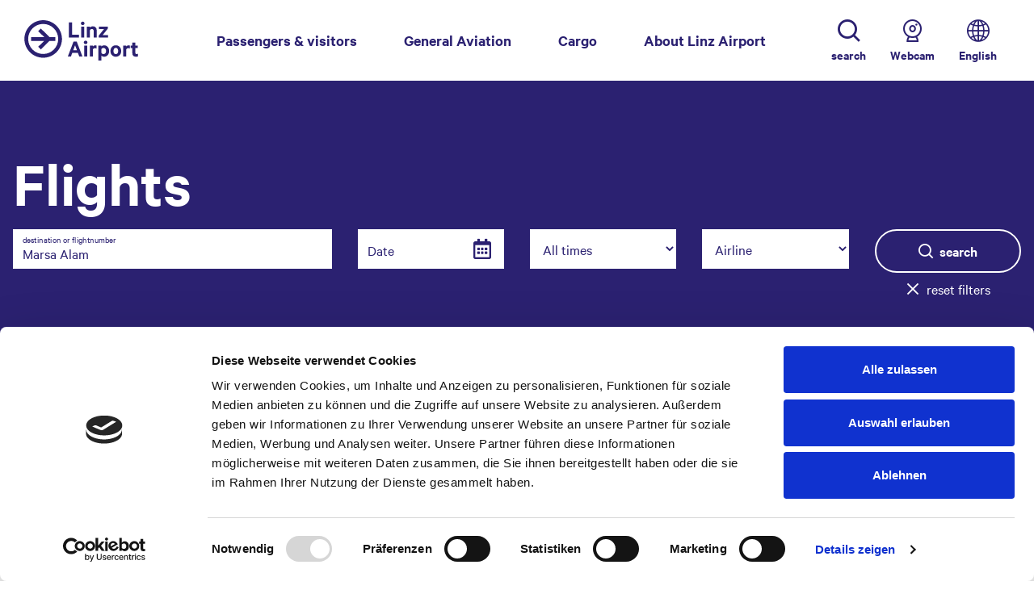

--- FILE ---
content_type: text/html; charset=UTF-8
request_url: https://www.linz-airport.com/en/Passengers-Visitors/Your-flight/Flights?search=Marsa%20Alam
body_size: 40062
content:
<!doctype html>
<html lang="en">
<head>
            <meta http-equiv="X-UA-Compatible" content="IE=edge">
<meta charset="UTF-8">

<!-- Cookiebot -->
<script
        id="Cookiebot"
        src="https://consent.cookiebot.com/uc.js"
        data-cbid="abdf113b-dfda-4b7c-9a08-9b1481e065cc"
        data-blockingmode="auto"
        type="text/javascript"
></script>
<!-- End Cookiebot -->

<!-- pinterest site verification -->
<meta name="p:domain_verify" content="e2a2c03afd5391fadfe2a41e5f1b1772"/>
<!-- end pinterest site verification -->

<script>
    window.addEventListener("CookiebotOnConsentReady", () => {
        const C = Cookiebot.consent;
        if (C["statistics"] || C["marketing"]) {
        <!-- Google Tag Manager -->
            (function(w,d,s,l,i){w[l]=w[l]||[];w[l].push({'gtm.start':
                    new Date().getTime(),event:'gtm.js'});var f=d.getElementsByTagName(s)[0],
                j=d.createElement(s),dl=l!='dataLayer'?'&l='+l:'';j.async=true;j.src=
                'https://www.googletagmanager.com/gtm.js?id='+i+dl;f.parentNode.insertBefore(j,f);
            })(window,document,'script','dataLayer','GTM-K39BX722');
        <!-- End Google Tag Manager -->
        }
    })
</script>

<script data-cookieconsent="ignore">_config = {};</script>
<script data-cookieconsent="ignore">
    _config.lazyImg = true;
</script>

<meta name="format-detection" content="telephone=no"/>

<link rel="apple-touch-icon" sizes="152x152" href="/apple-touch-icon-152x152.png">
<link rel="apple-touch-icon" sizes="180x180" href="/apple-touch-icon-180x180.png">
<link rel="icon" type="image/png" href="/favicon-32x32.png" sizes="32x32">
<link rel="icon" type="image/png" href="/android-chrome-192x192.png" sizes="192x192">
<link rel="icon" type="image/png" href="/favicon-96x96.png" sizes="96x96">
<link rel="manifest" href="/manifest.json">
<link rel="mask-icon" href="/safari-pinned-tab.svg" color="#78BB32">



<meta name="viewport" content="width=device-width, initial-scale=1.0">

    <!-- Robots included -->
    <title>Flight schedule | Arrivals &amp; departures | Linz Airport</title>
    <meta name="robots" content="noindex,follow" />
<meta name="description" content="The flight schedule of Linz Airport lists all arriving and departing flights – including relevant information. Find the flight you’re looking for! " />

    
    
    

<!-- OPEN GRAPH -->
<meta property="og:title" content="Flight schedule | Arrivals &amp; departures | Linz Airport" />
<meta property="og:description" content="The flight schedule of Linz Airport lists all arriving and departing flights – including relevant information. Find the flight you’re looking for!" />
<meta property="og:type" content="website" />
<!-- /OPEN GRAPH -->






    

<style>:root{--color-primary:#2b2171;--color-secondary:#fff;--color-text-default:#000;--color-text-muted:#868e96;--color-default:#2d343e;--color-white:#fff;--color-light-grey:#d0d0d0;--color-dark-grey:#f9f8f8;--color-dark:#f9f8f8;--color-success:#28a745;--color-info:#ffc107;--color-warning:#ffc107;--color-info-blue:#17a2b8;--color-danger:#dc3545;--color-primary-contrast:#fff;--color-secondary-contrast:#fff;--color-success-contrast:#fff;--color-info-contrast:var(--color-text-default);--color-warning-contrast:var(--color-text-default);--color-danger-contrast:#fff;--color-light-contrast:var(--color-text-default);--color-dark-contrast:#000;--color-white-contrast:var(--color-text-default);--color-default-contrast:#fff;--color-primary-dark:#1d164d;--color-secondary-dark:#2b2171;--color-success-dark:#12862b;--color-info-dark:#967102;--color-warning-dark:#967102;--color-danger-dark:#cc2333;--color-light-dark:#e4e8ec;--color-dark-dark:#14191e;--color-white-dark:#f8f9fa;--color-default-dark:#1f232a;--color-primary-light:#3a88c4;--color-secondary-light:#6e8090;--color-success-light:#1ee048;--color-info-light:#fbbd03;--color-warning-light:#fbbd03;--color-danger-light:#e15260;--color-light-light:#fff;--color-dark-light:#687f96;--color-white-light:#fff;--color-default-light:#3b4552;--font-default:"calibre-regular",sans-serif;--font-default-bold:"calibre-semibold",sans-serif;--font-default-medium:"calibre-semibold",sans-serif;--font-size-default:1.125rem;--font-size-default-mobile:0.9375rem}
/*!
 * Bootstrap v4.3.1 (https://getbootstrap.com/)
 * Copyright 2011-2019 The Bootstrap Authors
 * Copyright 2011-2019 Twitter, Inc.
 * Licensed under MIT (https://github.com/twbs/bootstrap/blob/master/LICENSE)
 */.text-white{color:#fff}.text-color-default{color:#000;color:var(--color-text-default)}.btn-no-styling{border:none;background:none;text-align:left;padding:0;color:inherit;font-family:inherit;font-weight:inherit;cursor:pointer}.increased-click-area{padding:.5rem;margin:-.5rem}.link-arrow{font-size:1.25rem}.word-break-initial{word-break:normal}.color-inherit{color:inherit!important}.btn-icon-text:active,.btn-icon-text:hover{text-decoration:none}.tooltip>.tooltip-inner{color:#2b2171;color:var(--color-primary);font-family:calibre-regular,sans-serif;font-family:var(--font-default);background-color:#fff;border:1px solid #2b2171;border:1px solid var(--color-primary);border-radius:3px;font-size:.9375rem;opacity:1}a:active :not(.icon),a:hover :not(.icon){text-decoration:underline}.dropup .dropdown-toggle:after{content:none}.form-control.js-datepicker__alt-field,.form-control.js-floating-label{padding-top:.6875rem;padding-bottom:1px}.background-clip-border-box{background-clip:border-box}.main-nav{height:100px}.main-nav__sub-nav{display:none;position:absolute;bottom:0;left:0;right:0}.main-nav__sub-nav .container{background-color:#fff}.main-nav__sub-nav.main-nav__sub-nav--small{left:-3.9375rem}.main-nav__sub-nav.is-open{display:block;z-index:101}.dropdown-menu{border-radius:3px}.main-nav__lang-btn+.dropdown-menu .dropdown-item:active,.main-nav__lang-btn+.dropdown-menu .dropdown-item:hover{background-color:#2b2171;background-color:var(--color-primary);color:#fff}.main-nav__brand-img{height:3.125rem;width:auto;margin-left:.875rem}.main-nav__nav-item{display:-webkit-box;display:-ms-flexbox;display:flex;-webkit-box-align:center;-ms-flex-align:center;align-items:center}.main-nav__nav-item:not(:last-of-type){padding-right:3.625rem}.main-nav__nav-link{position:relative;z-index:102;color:#2b2171;color:var(--color-primary);font-size:1.25rem;font-family:calibre-semibold,sans-serif;font-family:var(--font-default-bold);white-space:nowrap}.main-nav__collapse{-webkit-box-pack:center;-ms-flex-pack:center;justify-content:center;height:100%}.main-nav__icons{color:#2b2171;color:var(--color-primary);display:-webkit-box;display:-ms-flexbox;display:flex}.main-nav__icon{font-size:1rem;padding:0;margin-right:1.875rem;font-family:calibre-semibold,sans-serif;font-family:var(--font-default-bold);white-space:nowrap}.main-nav__icon:hover div{text-decoration:underline}.main-nav__icons .main-nav__icon{margin-right:1.875rem}.main-nav__icon .icon{font-size:1.75rem;margin-bottom:.5rem}.main-nav__sub-nav__spacing,.main-nav__subsub-nav .main-nav__sub-nav__spacing{padding:3.4375rem 6.25rem}.nav-item.is-open>.main-nav__sub-nav .container{background-color:#fff}.nav-item.is-open>.main-nav__sub-nav{display:block;z-index:103!important}.main-nav__back-btn{position:absolute;top:0;left:0;right:0;width:100%;border-radius:0}.main-nav__breadcrumb{font-size:1.5rem;color:#2b2171;color:var(--color-primary);font-family:calibre-semibold,sans-serif;font-family:var(--font-default-bold);margin-bottom:2rem}.main-nav__breadcrumb:after{content:"";width:2.875rem;display:block;height:3px;background-color:#2b2171;background-color:var(--color-primary);margin:.625rem 0}.main-nav__sub-nav-item{margin-bottom:.5rem}.main-nav__sub-nav-item-link:active,.main-nav__sub-nav-item-link:hover{color:#2b2171;color:var(--color-primary)}.main-nav__toggler{background-color:#2b2171;background-color:var(--color-primary);border-radius:0;color:#fff}.main-nav__toggler.main-nav__toggler--mobile .main-nav__toggler__heading{font-size:.9375rem}.header-fixed .navbar:not(.is-affix) .main-nav__toggler{background-color:#fff;background-color:var(--color-secondary);color:#2b2171;color:var(--color-primary)}.main-nav__toggler .icon-menu{display:block}.is-open .main-nav__toggler .icon-menu,.main-nav__toggler .icon-close{display:none}.is-open .main-nav__toggler .icon-close{display:block}.header-fixed{position:absolute;top:0;left:0;right:0;z-index:11}.header-fixed .navbar:not(.is-affix) .main-nav__icons,.header-fixed .navbar:not(.is-affix) .main-nav__search-btn{color:#fff}.header-fixed .navbar{-webkit-transition-duration:.5s;-o-transition-duration:.5s;transition-duration:.5s}.navbar.is-affix{position:fixed;top:0;left:0;right:0;background:#fff;z-index:3;-webkit-transition-duration:.75s;-o-transition-duration:.75s;transition-duration:.75s;-webkit-box-shadow:0 0 10px 0 rgba(43,33,113,.1);box-shadow:0 0 10px 0 rgba(43,33,113,.1)}.header-fixed .navbar .navbar-brand__fixed{display:none}.header-fixed .navbar.is-affix .navbar-brand__fixed,.header-fixed .navbar .navbar-brand__not-fixed{display:block}.header-fixed .navbar.is-affix .navbar-brand__not-fixed{display:none}.navbar-top__search__input{border:1px solid #2b2171;border:1px solid var(--color-primary);height:3.125rem;padding:.375rem .75rem}#searchModal .modal{background-color:#2b2171;background-color:var(--color-primary)}.main-nav__icons.main-nav__icons-mobile .btn{border-radius:0}.main-nav.is-open .nav__container{pointer-events:auto}a,a:focus,a:hover{color:inherit;text-decoration:none}th{font-family:calibre-semibold,sans-serif;font-family:var(--font-default-bold)}label,th{font-weight:400}dl,label,ol,ul{margin-bottom:0}dt{font-weight:400}::-moz-selection{color:#fff;background-color:#2b2171;background-color:var(--color-primary)}::selection{color:#fff;background-color:#2b2171;background-color:var(--color-primary)}video{background:#000}html{-ms-overflow-style:scrollbar}body{position:relative}.container.container{max-width:88.75rem;width:100%}.container-slim{max-width:939px}.container-narrow,.container-slim{width:100%;padding-right:1rem;padding-left:1rem;margin-right:auto;margin-left:auto}.container-narrow{max-width:650px}.container-wide{width:100%;max-width:1920px;margin-right:auto;margin-left:auto}.container-wide--overflow-hidden{overflow-x:hidden}body{font-family:calibre-regular,sans-serif;font-family:var(--font-default);font-size:1.125rem;font-size:var(--font-size-default);word-break:break-word}table{word-break:normal}.font-default{font-family:calibre-regular,sans-serif;font-family:var(--font-default);font-weight:var(--font-default-weight)}.strong,b,strong{font-weight:400}.h1,.h2,.h3,.h4,.h5,.h6,.strong,b,h1,h2,h3,h4,h5,h6,strong{font-family:calibre-semibold,sans-serif;font-family:var(--font-default-bold)}.h1,.h2,.h3,.h4,.h5,.h6,h1,h2,h3,h4,h5,h6{margin-top:0;display:block;color:inherit}.h1,h1{font-size:5rem}.h1,.h2,h1,h2{color:#2b2171;color:var(--color-primary)}.h2,h2{font-size:3.625rem}.h3,h3{font-size:2rem}.h3,.h4,h3,h4{color:#2b2171;color:var(--color-primary)}.h4,h4{font-size:1.375rem}.h5,h5{font-size:1.125rem}.bg-primary .h6,.bg-primary h6,.h5,h5{color:#2b2171;color:var(--color-primary)}.bg-primary .h6,.bg-primary h6{font-size:1em}.bg-primary .h1,.bg-primary .h2,.bg-primary .h3,.bg-primary .h4,.bg-primary .h5,.bg-primary .h6,.bg-primary h1,.bg-primary h2,.bg-primary h3,.bg-primary h4,.bg-primary h5,.bg-primary h6{color:#fff;color:var(--color-white)}.heading-underline:after{height:4px;width:6.125rem;background-color:#2b2171;background-color:var(--color-primary);content:"";margin-top:35px;display:block}.heading-underline--content,.title-block--content .heading-underline{margin-bottom:3.75rem}.slider-grid-teaser .heading-underline--content{margin-top:3.75rem}.heading-underline--center:after{margin-left:auto;margin-right:auto}.bg-primary .heading-underline:after,.heading-underline.text-white:after{background-color:#fff;background-color:var(--color-white)}.text-black{color:#000!important}.text-overflow-2{-webkit-line-clamp:2}.text-overflow-2,.text-overflow-5{overflow:hidden;-o-text-overflow:ellipsis;text-overflow:ellipsis;display:-webkit-box;-webkit-box-orient:vertical}.text-overflow-5{-webkit-line-clamp:5}.link-icon-big{font-size:1.5625rem}.btn{padding:1rem 1.375rem;line-height:1;font-size:1.125rem;font-size:var(--font-size-default:1.125rem);-webkit-appearance:none;font-family:calibre-semibold,sans-serif;font-family:var(--font-default-bold)}.btn.btn-lg{padding:1rem 2.625rem;border-radius:6.25rem}.btn-white{background-color:#fff;background-color:var(--color-white)}.btn.btn-primary{border-color:#fff;border-color:var(--color-secondary);color:#fff;color:var(--color-white)}.btn.btn-secondary{border-color:#2b2171;border-color:var(--color-primary);color:#2b2171;color:var(--color-primary)}.btn.btn-secondary:active,.btn.btn-secondary:hover,.btn.btn-secondary:not(:disabled):not(.disabled):active{background-color:#2b2171;background-color:var(--color-primary);border-color:#fff;border-color:var(--color-secondary);color:#fff}.btn-link .icon{font-size:1.25rem}.btn-icon-text{display:-webkit-inline-box;display:-ms-inline-flexbox;display:inline-flex;-webkit-box-pack:center;-ms-flex-pack:center;justify-content:center}.btn.btn-unstyled{border:none;padding:0;border-radius:0;background-color:transparent;color:#2b2171;color:var(--color-primary)}.btn.btn-unstyled,.btn.btn-unstyled:focus,.btn.btn-unstyled:hover{text-decoration:none}a.btn:active span,a.btn:focus span,a.btn:hover span{text-decoration:none!important}.embed-responsive-slider-vacation-wide:before{padding-top:64.99283%}.embed-responsive-cargo-map:before{padding-top:45%}.embed-responsive-slider-vacation-slim:before{padding-top:135.22388%}.embed-responsive-blog-teaser-big:before{padding-top:90.28169%}.embed-responsive-blog-teaser-small:before{padding-top:81.77215%}.embed-responsive-additional-info-image:before{padding-top:83.42776%}.embed-responsive-content-hero:before{padding-top:52.02914%}.embed-responsive-blog-detail-hero:before{padding-top:81.16545%}.embed-responsive-portal-hero:before{padding-top:45.83333%}.embed-responsive-slider-grid-teaser:before{padding-top:79.58937%}.embed-responsive-content-image:before{padding-top:66.63113%}.embed-responsive-wysiwyg-special:before{padding-top:62.24784%}.embed-responsive-img-block:before{padding-top:57.774%}.embed-responsive-blog-teaser-small-wide:before{padding-top:39.58333%}.embed-responsive-blog-teaser-small-high:before{padding-top:132.1%}.embed-responsive-cover{height:100%}.embed-responsive-cover .embed-responsive-item{width:auto;min-height:100%;left:50%;-webkit-transform:translateX(-50%);transform:translateX(-50%)}.alert{border-radius:0}.alert-airport-news{background-color:#009fe3;border-color:#009fe3;color:#fff;padding:20px}.alert-airport-news ol,.alert-airport-news p,.alert-airport-news ul{margin-bottom:8px}.alert-airport-news__link{color:#fff}.alert-airport-news__link>.icon{width:20px;height:20px;border-radius:50%;background-color:#fff;background-color:var(--color-white);color:#009fe3;font-size:20px;position:relative;text-align:center;margin-left:10px;top:2px}.alert-airport-news__info-icon{border:5px solid #fff;border:5px solid var(--color-white);border-radius:50%;width:50px;height:50px}.alert-airport-news__info-icon .portal-hero-table__additional-info-icon{font-size:35px;margin-right:5px}.alert-dismissible .close:active,.alert-dismissible .close:focus,.alert-dismissible .close:hover{color:#fff;color:var(--color-white)}:root{--blue:#007bff;--indigo:#6610f2;--purple:#6f42c1;--pink:#e83e8c;--red:#dc3545;--orange:#fd7e14;--yellow:#ffc107;--green:#28a745;--teal:#20c997;--cyan:#17a2b8;--white:#fff;--gray:#6c757d;--gray-dark:#343a40;--primary:var(--color-primary);--secondary:var(--color-secondary);--success:var(--color-success);--info:var(--color-info);--warning:var(--color-warning);--danger:var(--color-danger);--light:var(--color-light-grey);--dark:var(--color-dark);--default:var(--color-default);--breakpoint-xs:0;--breakpoint-sm:576px;--breakpoint-md:768px;--breakpoint-lg:992px;--breakpoint-xl:1200px;--font-family-sans-serif:var(--font-default-medium);--font-family-monospace:var(--font-default-bold)}*,:after,:before{-webkit-box-sizing:border-box;box-sizing:border-box}html{font-family:sans-serif;line-height:1.15;-webkit-text-size-adjust:100%;-webkit-tap-highlight-color:rgba(0,0,0,0)}article,aside,figcaption,figure,footer,header,hgroup,main,nav,section{display:block}body{margin:0;font-family:calibre-semibold,sans-serif;font-family:var(--font-default-medium);font-size:1rem;font-weight:400;line-height:1.5;color:#000;color:var(--color-text-default);text-align:left;background-color:#fff}[tabindex="-1"]:focus{outline:0!important}hr{-webkit-box-sizing:content-box;box-sizing:content-box;height:0;overflow:visible}h1,h2,h3,h4,h5,h6{margin-top:0;margin-bottom:.5rem}p{margin-top:0;margin-bottom:1rem}abbr[data-original-title],abbr[title]{text-decoration:underline;-webkit-text-decoration:underline dotted;text-decoration:underline dotted;cursor:help;border-bottom:0;-webkit-text-decoration-skip-ink:none;text-decoration-skip-ink:none}address{font-style:normal;line-height:inherit}address,dl,ol,ul{margin-bottom:1rem}dl,ol,ul{margin-top:0}ol ol,ol ul,ul ol,ul ul{margin-bottom:0}dt{font-weight:700}dd{margin-bottom:.5rem;margin-left:0}blockquote{margin:0 0 1rem}b,strong{font-weight:700}small{font-size:80%}sub,sup{position:relative;font-size:75%;line-height:0;vertical-align:baseline}sub{bottom:-.25em}sup{top:-.5em}a{text-decoration:none;background-color:transparent}a,a:hover{color:#2b2171;color:var(--color-primary)}a:hover{text-decoration:underline}a:not([href]):not([tabindex]),a:not([href]):not([tabindex]):focus,a:not([href]):not([tabindex]):hover{color:inherit;text-decoration:none}a:not([href]):not([tabindex]):focus{outline:0}code,kbd,pre,samp{font-family:calibre-semibold,sans-serif;font-family:var(--font-default-bold);font-size:1em}pre{margin-top:0;margin-bottom:1rem;overflow:auto}figure{margin:0 0 1rem}img{border-style:none}img,svg{vertical-align:middle}svg{overflow:hidden}table{border-collapse:collapse}caption{padding-top:.75rem;padding-bottom:.75rem;color:#6c757d;text-align:left;caption-side:bottom}th{text-align:inherit}label{display:inline-block;margin-bottom:.5rem}button{border-radius:0}button:focus{outline:1px dotted;outline:5px auto -webkit-focus-ring-color}button,input,optgroup,select,textarea{margin:0;font-family:inherit;font-size:inherit;line-height:inherit}button,input{overflow:visible}button,select{text-transform:none}select{word-wrap:normal}[type=button],[type=reset],[type=submit],button{-webkit-appearance:button}[type=button]:not(:disabled),[type=reset]:not(:disabled),[type=submit]:not(:disabled),button:not(:disabled){cursor:pointer}[type=button]::-moz-focus-inner,[type=reset]::-moz-focus-inner,[type=submit]::-moz-focus-inner,button::-moz-focus-inner{padding:0;border-style:none}input[type=checkbox],input[type=radio]{-webkit-box-sizing:border-box;box-sizing:border-box;padding:0}input[type=date],input[type=datetime-local],input[type=month],input[type=time]{-webkit-appearance:listbox}textarea{overflow:auto;resize:vertical}fieldset{min-width:0;padding:0;margin:0;border:0}legend{display:block;width:100%;max-width:100%;padding:0;margin-bottom:.5rem;font-size:1.5rem;line-height:inherit;color:inherit;white-space:normal}progress{vertical-align:baseline}[type=number]::-webkit-inner-spin-button,[type=number]::-webkit-outer-spin-button{height:auto}[type=search]{outline-offset:-2px;-webkit-appearance:none}[type=search]::-webkit-search-decoration{-webkit-appearance:none}::-webkit-file-upload-button{font:inherit;-webkit-appearance:button}output{display:inline-block}summary{display:list-item;cursor:pointer}template{display:none}[hidden]{display:none!important}.h1,.h2,.h3,.h4,.h5,.h6,h1,h2,h3,h4,h5,h6{margin-bottom:.5rem;font-weight:500;line-height:1.2}.h1,h1{font-size:2.5rem}.h2,h2{font-size:2rem}.h3,h3{font-size:1.75rem}.h4,h4{font-size:1.5rem}.h5,h5{font-size:1.25rem}.h6,h6{font-size:1rem}.lead{font-size:1.25rem;font-weight:300}.display-1{font-size:6rem}.display-1,.display-2{font-weight:300;line-height:1.2}.display-2{font-size:5.5rem}.display-3{font-size:4.5rem}.display-3,.display-4{font-weight:300;line-height:1.2}.display-4{font-size:3.5rem}hr{margin-top:1rem;margin-bottom:1rem;border:0;border-top:1px solid rgba(0,0,0,.1)}.small,small{font-size:80%;font-weight:400}.mark,mark{padding:.2em;background-color:#fcf8e3}.list-inline,.list-unstyled{padding-left:0;list-style:none}.list-inline-item{display:inline-block}.list-inline-item:not(:last-child){margin-right:.5rem}.initialism{font-size:90%;text-transform:uppercase}.blockquote{margin-bottom:1rem;font-size:1.25rem}.blockquote-footer{display:block;font-size:80%;color:#6c757d}.blockquote-footer:before{content:"\2014\00A0"}.img-fluid,.img-thumbnail{max-width:100%;height:auto}.img-thumbnail{padding:.25rem;background-color:#fff;border:1px solid #dee2e6;border-radius:30px}.figure{display:inline-block}.figure-img{margin-bottom:.5rem;line-height:1}.figure-caption{font-size:90%;color:#6c757d}code{font-size:87.5%;color:#e83e8c;word-break:break-word}a>code{color:inherit}kbd{padding:.2rem .4rem;font-size:87.5%;color:#fff;background-color:#212529;border-radius:25px}kbd kbd{padding:0;font-size:100%;font-weight:700}pre{display:block;font-size:87.5%;color:#212529}pre code{font-size:inherit;color:inherit;word-break:normal}.pre-scrollable{max-height:340px;overflow-y:scroll}.container,.container-fluid{width:100%;padding-right:1rem;padding-left:1rem;margin-right:auto;margin-left:auto}.row{display:-webkit-box;display:-ms-flexbox;display:flex;-ms-flex-wrap:wrap;flex-wrap:wrap;margin-right:-1rem;margin-left:-1rem}.no-gutters{margin-right:0;margin-left:0}.no-gutters>.col,.no-gutters>[class*=col-]{padding-right:0;padding-left:0}.col,.col-1,.col-2,.col-3,.col-4,.col-5,.col-6,.col-7,.col-8,.col-9,.col-10,.col-11,.col-12,.col-auto,.col-lg,.col-lg-1,.col-lg-2,.col-lg-3,.col-lg-4,.col-lg-5,.col-lg-6,.col-lg-7,.col-lg-8,.col-lg-9,.col-lg-10,.col-lg-11,.col-lg-12,.col-lg-auto,.col-md,.col-md-1,.col-md-2,.col-md-3,.col-md-4,.col-md-5,.col-md-6,.col-md-7,.col-md-8,.col-md-9,.col-md-10,.col-md-11,.col-md-12,.col-md-auto,.col-sm,.col-sm-1,.col-sm-2,.col-sm-3,.col-sm-4,.col-sm-5,.col-sm-6,.col-sm-7,.col-sm-8,.col-sm-9,.col-sm-10,.col-sm-11,.col-sm-12,.col-sm-auto,.col-xl,.col-xl-1,.col-xl-2,.col-xl-3,.col-xl-4,.col-xl-5,.col-xl-6,.col-xl-7,.col-xl-8,.col-xl-9,.col-xl-10,.col-xl-11,.col-xl-12,.col-xl-auto{position:relative;width:100%;padding-right:1rem;padding-left:1rem}.col{-ms-flex-preferred-size:0;flex-basis:0;-webkit-box-flex:1;-ms-flex-positive:1;flex-grow:1;max-width:100%}.col-auto{-ms-flex:0 0 auto;flex:0 0 auto;width:auto;max-width:100%}.col-1,.col-auto{-webkit-box-flex:0}.col-1{-ms-flex:0 0 8.33333%;flex:0 0 8.33333%;max-width:8.33333%}.col-2{-ms-flex:0 0 16.66667%;flex:0 0 16.66667%;max-width:16.66667%}.col-2,.col-3{-webkit-box-flex:0}.col-3{-ms-flex:0 0 25%;flex:0 0 25%;max-width:25%}.col-4{-ms-flex:0 0 33.33333%;flex:0 0 33.33333%;max-width:33.33333%}.col-4,.col-5{-webkit-box-flex:0}.col-5{-ms-flex:0 0 41.66667%;flex:0 0 41.66667%;max-width:41.66667%}.col-6{-ms-flex:0 0 50%;flex:0 0 50%;max-width:50%}.col-6,.col-7{-webkit-box-flex:0}.col-7{-ms-flex:0 0 58.33333%;flex:0 0 58.33333%;max-width:58.33333%}.col-8{-ms-flex:0 0 66.66667%;flex:0 0 66.66667%;max-width:66.66667%}.col-8,.col-9{-webkit-box-flex:0}.col-9{-ms-flex:0 0 75%;flex:0 0 75%;max-width:75%}.col-10{-ms-flex:0 0 83.33333%;flex:0 0 83.33333%;max-width:83.33333%}.col-10,.col-11{-webkit-box-flex:0}.col-11{-ms-flex:0 0 91.66667%;flex:0 0 91.66667%;max-width:91.66667%}.col-12{-webkit-box-flex:0;-ms-flex:0 0 100%;flex:0 0 100%;max-width:100%}.order-first{-webkit-box-ordinal-group:0;-ms-flex-order:-1;order:-1}.order-last{-webkit-box-ordinal-group:14;-ms-flex-order:13;order:13}.order-0{-webkit-box-ordinal-group:1;-ms-flex-order:0;order:0}.order-1{-webkit-box-ordinal-group:2;-ms-flex-order:1;order:1}.order-2{-webkit-box-ordinal-group:3;-ms-flex-order:2;order:2}.order-3{-webkit-box-ordinal-group:4;-ms-flex-order:3;order:3}.order-4{-webkit-box-ordinal-group:5;-ms-flex-order:4;order:4}.order-5{-webkit-box-ordinal-group:6;-ms-flex-order:5;order:5}.order-6{-webkit-box-ordinal-group:7;-ms-flex-order:6;order:6}.order-7{-webkit-box-ordinal-group:8;-ms-flex-order:7;order:7}.order-8{-webkit-box-ordinal-group:9;-ms-flex-order:8;order:8}.order-9{-webkit-box-ordinal-group:10;-ms-flex-order:9;order:9}.order-10{-webkit-box-ordinal-group:11;-ms-flex-order:10;order:10}.order-11{-webkit-box-ordinal-group:12;-ms-flex-order:11;order:11}.order-12{-webkit-box-ordinal-group:13;-ms-flex-order:12;order:12}.offset-1{margin-left:8.33333%}.offset-2{margin-left:16.66667%}.offset-3{margin-left:25%}.offset-4{margin-left:33.33333%}.offset-5{margin-left:41.66667%}.offset-6{margin-left:50%}.offset-7{margin-left:58.33333%}.offset-8{margin-left:66.66667%}.offset-9{margin-left:75%}.offset-10{margin-left:83.33333%}.offset-11{margin-left:91.66667%}.dropdown,.dropleft,.dropright,.dropup{position:relative}.dropdown-toggle{white-space:nowrap}.dropdown-toggle:after{display:inline-block;margin-left:.255em;vertical-align:.255em;content:"";border-top:.3em solid;border-right:.3em solid transparent;border-bottom:0;border-left:.3em solid transparent}.dropdown-toggle:empty:after{margin-left:0}.dropdown-menu{position:absolute;top:100%;left:0;z-index:1000;display:none;float:left;min-width:10rem;padding:.5rem 0;margin:.125rem 0 0;font-size:1rem;color:#000;color:var(--color-text-default);text-align:left;list-style:none;background-color:#fff;background-clip:padding-box;border:1px solid rgba(0,0,0,.15);border-radius:30px}.dropdown-menu-left{right:auto;left:0}.dropdown-menu-right{right:0;left:auto}.dropup .dropdown-menu{top:auto;bottom:100%;margin-top:0;margin-bottom:.125rem}.dropup .dropdown-toggle:after{display:inline-block;margin-left:.255em;vertical-align:.255em;content:"";border-top:0;border-right:.3em solid transparent;border-bottom:.3em solid;border-left:.3em solid transparent}.dropup .dropdown-toggle:empty:after{margin-left:0}.dropright .dropdown-menu{top:0;right:auto;left:100%;margin-top:0;margin-left:.125rem}.dropright .dropdown-toggle:after{display:inline-block;margin-left:.255em;vertical-align:.255em;content:"";border-top:.3em solid transparent;border-right:0;border-bottom:.3em solid transparent;border-left:.3em solid}.dropright .dropdown-toggle:empty:after{margin-left:0}.dropright .dropdown-toggle:after{vertical-align:0}.dropleft .dropdown-menu{top:0;right:100%;left:auto;margin-top:0;margin-right:.125rem}.dropleft .dropdown-toggle:after{display:inline-block;margin-left:.255em;vertical-align:.255em;content:"";display:none}.dropleft .dropdown-toggle:before{display:inline-block;margin-right:.255em;vertical-align:.255em;content:"";border-top:.3em solid transparent;border-right:.3em solid;border-bottom:.3em solid transparent}.dropleft .dropdown-toggle:empty:after{margin-left:0}.dropleft .dropdown-toggle:before{vertical-align:0}.dropdown-menu[x-placement^=bottom],.dropdown-menu[x-placement^=left],.dropdown-menu[x-placement^=right],.dropdown-menu[x-placement^=top]{right:auto;bottom:auto}.dropdown-divider{height:0;margin:.5rem 0;overflow:hidden;border-top:1px solid #e9ecef}.dropdown-item{display:block;width:100%;padding:.25rem 1.5rem;clear:both;font-weight:400;color:#212529;text-align:inherit;white-space:nowrap;background-color:transparent;border:0}.dropdown-item:focus,.dropdown-item:hover{color:#6c757d;text-decoration:none;background-color:#f8f9fa}.dropdown-item.active,.dropdown-item:active{color:#fff;text-decoration:none;background-color:#2b2171;background-color:var(--color-primary)}.dropdown-item.disabled,.dropdown-item:disabled{color:#6c757d;pointer-events:none;background-color:transparent}.dropdown-menu.show{display:block}.dropdown-header{display:block;padding:.5rem 1.5rem;margin-bottom:0;font-size:.875rem;color:#6c757d;white-space:nowrap}.dropdown-item-text{display:block;padding:.25rem 1.5rem;color:#212529}.navbar{position:relative;padding:.5rem 1rem}.navbar,.navbar>.container,.navbar>.container-fluid{display:-webkit-box;display:-ms-flexbox;display:flex;-ms-flex-wrap:wrap;flex-wrap:wrap;-webkit-box-align:center;-ms-flex-align:center;align-items:center;-webkit-box-pack:justify;-ms-flex-pack:justify;justify-content:space-between}.navbar-brand{display:inline-block;padding-top:.3125rem;padding-bottom:.3125rem;margin-right:1rem;font-size:1.25rem;line-height:inherit;white-space:nowrap}.navbar-brand:focus,.navbar-brand:hover{text-decoration:none}.navbar-nav{display:-webkit-box;display:-ms-flexbox;display:flex;-webkit-box-orient:vertical;-webkit-box-direction:normal;-ms-flex-direction:column;flex-direction:column;padding-left:0;margin-bottom:0;list-style:none}.navbar-nav .nav-link{padding-right:0;padding-left:0}.navbar-nav .dropdown-menu{position:static;float:none}.navbar-text{display:inline-block;padding-top:.5rem;padding-bottom:.5rem}.navbar-collapse{-ms-flex-preferred-size:100%;flex-basis:100%;-webkit-box-flex:1;-ms-flex-positive:1;flex-grow:1;-webkit-box-align:center;-ms-flex-align:center;align-items:center}.navbar-toggler{padding:.25rem .75rem;font-size:1.25rem;line-height:1;background-color:transparent;border:1px solid transparent;border-radius:30px}.navbar-toggler:focus,.navbar-toggler:hover{text-decoration:none}.navbar-toggler-icon{display:inline-block;width:1.5em;height:1.5em;vertical-align:middle;content:"";background:no-repeat 50%;background-size:100% 100%}.navbar-expand{-webkit-box-orient:horizontal;-webkit-box-direction:normal;-ms-flex-flow:row nowrap;flex-flow:row nowrap;-webkit-box-pack:start;-ms-flex-pack:start;justify-content:flex-start}.navbar-expand>.container,.navbar-expand>.container-fluid{padding-right:0;padding-left:0}.navbar-expand .navbar-nav{-webkit-box-orient:horizontal;-webkit-box-direction:normal;-ms-flex-direction:row;flex-direction:row}.navbar-expand .navbar-nav .dropdown-menu{position:absolute}.navbar-expand .navbar-nav .nav-link{padding-right:.5rem;padding-left:.5rem}.navbar-expand>.container,.navbar-expand>.container-fluid{-ms-flex-wrap:nowrap;flex-wrap:nowrap}.navbar-expand .navbar-collapse{display:-webkit-box!important;display:-ms-flexbox!important;display:flex!important;-ms-flex-preferred-size:auto;flex-basis:auto}.navbar-expand .navbar-toggler{display:none}.navbar-light .navbar-brand,.navbar-light .navbar-brand:focus,.navbar-light .navbar-brand:hover{color:rgba(0,0,0,.9)}.navbar-light .navbar-nav .nav-link{color:rgba(0,0,0,.5)}.navbar-light .navbar-nav .nav-link:focus,.navbar-light .navbar-nav .nav-link:hover{color:rgba(0,0,0,.7)}.navbar-light .navbar-nav .nav-link.disabled{color:rgba(0,0,0,.3)}.navbar-light .navbar-nav .active>.nav-link,.navbar-light .navbar-nav .nav-link.active,.navbar-light .navbar-nav .nav-link.show,.navbar-light .navbar-nav .show>.nav-link{color:rgba(0,0,0,.9)}.navbar-light .navbar-toggler{color:rgba(0,0,0,.5);border-color:rgba(0,0,0,.1)}.navbar-light .navbar-toggler-icon{background-image:url("data:image/svg+xml;charset=utf-8,%3Csvg viewBox='0 0 30 30' xmlns='http://www.w3.org/2000/svg'%3E%3Cpath stroke='rgba(0,0,0,0.5)' stroke-width='2' stroke-linecap='round' stroke-miterlimit='10' d='M4 7h22M4 15h22M4 23h22'/%3E%3C/svg%3E")}.navbar-light .navbar-text{color:rgba(0,0,0,.5)}.navbar-light .navbar-text a,.navbar-light .navbar-text a:focus,.navbar-light .navbar-text a:hover{color:rgba(0,0,0,.9)}.navbar-dark .navbar-brand,.navbar-dark .navbar-brand:focus,.navbar-dark .navbar-brand:hover{color:#fff}.navbar-dark .navbar-nav .nav-link{color:hsla(0,0%,100%,.5)}.navbar-dark .navbar-nav .nav-link:focus,.navbar-dark .navbar-nav .nav-link:hover{color:hsla(0,0%,100%,.75)}.navbar-dark .navbar-nav .nav-link.disabled{color:hsla(0,0%,100%,.25)}.navbar-dark .navbar-nav .active>.nav-link,.navbar-dark .navbar-nav .nav-link.active,.navbar-dark .navbar-nav .nav-link.show,.navbar-dark .navbar-nav .show>.nav-link{color:#fff}.navbar-dark .navbar-toggler{color:hsla(0,0%,100%,.5);border-color:hsla(0,0%,100%,.1)}.navbar-dark .navbar-toggler-icon{background-image:url("data:image/svg+xml;charset=utf-8,%3Csvg viewBox='0 0 30 30' xmlns='http://www.w3.org/2000/svg'%3E%3Cpath stroke='rgba(255,255,255,0.5)' stroke-width='2' stroke-linecap='round' stroke-miterlimit='10' d='M4 7h22M4 15h22M4 23h22'/%3E%3C/svg%3E")}.navbar-dark .navbar-text{color:hsla(0,0%,100%,.5)}.navbar-dark .navbar-text a,.navbar-dark .navbar-text a:focus,.navbar-dark .navbar-text a:hover{color:#fff}.align-baseline{vertical-align:baseline!important}.align-top{vertical-align:top!important}.align-middle{vertical-align:middle!important}.align-bottom{vertical-align:bottom!important}.align-text-bottom{vertical-align:text-bottom!important}.align-text-top{vertical-align:text-top!important}.bg-primary{background-color:#2b2171!important;background-color:var(--color-primary)!important;color:#fff;color:var(--color-primary-contrast)}a.bg-primary:focus,a.bg-primary:hover,button.bg-primary:focus,button.bg-primary:hover{background-color:#1d164d!important;background-color:var(--color-primary-dark)!important;color:#fff;color:var(--color-primary-contrast)}.bg-secondary{background-color:#fff!important;background-color:var(--color-secondary)!important;color:#fff;color:var(--color-secondary-contrast)}a.bg-secondary:focus,a.bg-secondary:hover,button.bg-secondary:focus,button.bg-secondary:hover{background-color:#2b2171!important;background-color:var(--color-secondary-dark)!important;color:#fff;color:var(--color-secondary-contrast)}.bg-success{background-color:#28a745!important;background-color:var(--color-success)!important;color:#fff;color:var(--color-success-contrast)}a.bg-success:focus,a.bg-success:hover,button.bg-success:focus,button.bg-success:hover{background-color:#12862b!important;background-color:var(--color-success-dark)!important;color:#fff;color:var(--color-success-contrast)}.bg-info{background-color:#ffc107!important;background-color:var(--color-info)!important;color:#000;color:var(--color-info-contrast)}a.bg-info:focus,a.bg-info:hover,button.bg-info:focus,button.bg-info:hover{background-color:#967102!important;background-color:var(--color-info-dark)!important;color:#000;color:var(--color-info-contrast)}.bg-warning{background-color:#ffc107!important;background-color:var(--color-warning)!important;color:#000;color:var(--color-warning-contrast)}a.bg-warning:focus,a.bg-warning:hover,button.bg-warning:focus,button.bg-warning:hover{background-color:#967102!important;background-color:var(--color-warning-dark)!important;color:#000;color:var(--color-warning-contrast)}.bg-danger{background-color:#dc3545!important;background-color:var(--color-danger)!important;color:#fff;color:var(--color-danger-contrast)}a.bg-danger:focus,a.bg-danger:hover,button.bg-danger:focus,button.bg-danger:hover{background-color:#cc2333!important;background-color:var(--color-danger-dark)!important;color:#fff;color:var(--color-danger-contrast)}.bg-light{background-color:#d0d0d0!important;background-color:var(--color-light-grey)!important;color:#000;color:var(--color-light-contrast)}a.bg-light:focus,a.bg-light:hover,button.bg-light:focus,button.bg-light:hover{background-color:#e4e8ec!important;background-color:var(--color-light-dark)!important;color:#000;color:var(--color-light-contrast)}.bg-dark{background-color:#f9f8f8!important;background-color:var(--color-dark)!important;color:#000;color:var(--color-dark-contrast)}a.bg-dark:focus,a.bg-dark:hover,button.bg-dark:focus,button.bg-dark:hover{background-color:#14191e!important;background-color:var(--color-dark-dark)!important;color:#000;color:var(--color-dark-contrast)}.bg-default{background-color:#2d343e!important;background-color:var(--color-default)!important;color:#fff;color:var(--color-default-contrast)}a.bg-default:focus,a.bg-default:hover,button.bg-default:focus,button.bg-default:hover{background-color:#1f232a!important;background-color:var(--color-default-dark)!important;color:#fff;color:var(--color-default-contrast)}.bg-white{background-color:#fff!important}.bg-transparent{background-color:transparent!important}.border{border:1px solid #dee2e6!important}.border-top{border-top:1px solid #dee2e6!important}.border-right{border-right:1px solid #dee2e6!important}.border-bottom{border-bottom:1px solid #dee2e6!important}.border-left{border-left:1px solid #dee2e6!important}.border-0{border:0!important}.border-top-0{border-top:0!important}.border-right-0{border-right:0!important}.border-bottom-0{border-bottom:0!important}.border-left-0{border-left:0!important}.border-primary{border-color:#2b2171!important;border-color:var(--color-primary)!important}.border-secondary{border-color:#fff!important;border-color:var(--color-secondary)!important}.border-success{border-color:#28a745!important;border-color:var(--color-success)!important}.border-info{border-color:#ffc107!important;border-color:var(--color-info)!important}.border-warning{border-color:#ffc107!important;border-color:var(--color-warning)!important}.border-danger{border-color:#dc3545!important;border-color:var(--color-danger)!important}.border-light{border-color:#d0d0d0!important;border-color:var(--color-light-grey)!important}.border-dark{border-color:#f9f8f8!important;border-color:var(--color-dark)!important}.border-default{border-color:#2d343e!important;border-color:var(--color-default)!important}.border-white{border-color:#fff!important}.rounded-sm{border-radius:25px!important}.rounded{border-radius:30px!important}.rounded-top{border-top-left-radius:30px!important}.rounded-right,.rounded-top{border-top-right-radius:30px!important}.rounded-bottom,.rounded-right{border-bottom-right-radius:30px!important}.rounded-bottom,.rounded-left{border-bottom-left-radius:30px!important}.rounded-left{border-top-left-radius:30px!important}.rounded-lg{border-radius:40px!important}.rounded-circle{border-radius:50%!important}.rounded-pill{border-radius:50rem!important}.rounded-0{border-radius:0!important}.clearfix:after{display:block;clear:both;content:""}.d-none{display:none!important}.d-inline{display:inline!important}.d-inline-block{display:inline-block!important}.d-block{display:block!important}.d-table{display:table!important}.d-table-row{display:table-row!important}.d-table-cell{display:table-cell!important}.d-flex{display:-webkit-box!important;display:-ms-flexbox!important;display:flex!important}.d-inline-flex{display:-webkit-inline-box!important;display:-ms-inline-flexbox!important;display:inline-flex!important}.embed-responsive{position:relative;display:block;width:100%;padding:0;overflow:hidden}.embed-responsive:before{display:block;content:""}.embed-responsive .embed-responsive-item,.embed-responsive embed,.embed-responsive iframe,.embed-responsive object,.embed-responsive video{position:absolute;top:0;bottom:0;left:0;width:100%;height:100%;border:0}.embed-responsive-21by9:before{padding-top:42.85714%}.embed-responsive-16by9:before{padding-top:56.25%}.embed-responsive-4by3:before{padding-top:75%}.embed-responsive-1by1:before{padding-top:100%}.flex-row{-webkit-box-orient:horizontal!important;-ms-flex-direction:row!important;flex-direction:row!important}.flex-column,.flex-row{-webkit-box-direction:normal!important}.flex-column{-webkit-box-orient:vertical!important;-ms-flex-direction:column!important;flex-direction:column!important}.flex-row-reverse{-webkit-box-orient:horizontal!important;-ms-flex-direction:row-reverse!important;flex-direction:row-reverse!important}.flex-column-reverse,.flex-row-reverse{-webkit-box-direction:reverse!important}.flex-column-reverse{-webkit-box-orient:vertical!important;-ms-flex-direction:column-reverse!important;flex-direction:column-reverse!important}.flex-wrap{-ms-flex-wrap:wrap!important;flex-wrap:wrap!important}.flex-nowrap{-ms-flex-wrap:nowrap!important;flex-wrap:nowrap!important}.flex-wrap-reverse{-ms-flex-wrap:wrap-reverse!important;flex-wrap:wrap-reverse!important}.flex-fill{-webkit-box-flex:1!important;-ms-flex:1 1 auto!important;flex:1 1 auto!important}.flex-grow-0{-webkit-box-flex:0!important;-ms-flex-positive:0!important;flex-grow:0!important}.flex-grow-1{-webkit-box-flex:1!important;-ms-flex-positive:1!important;flex-grow:1!important}.flex-shrink-0{-ms-flex-negative:0!important;flex-shrink:0!important}.flex-shrink-1{-ms-flex-negative:1!important;flex-shrink:1!important}.justify-content-start{-webkit-box-pack:start!important;-ms-flex-pack:start!important;justify-content:flex-start!important}.justify-content-end{-webkit-box-pack:end!important;-ms-flex-pack:end!important;justify-content:flex-end!important}.justify-content-center{-webkit-box-pack:center!important;-ms-flex-pack:center!important;justify-content:center!important}.justify-content-between{-webkit-box-pack:justify!important;-ms-flex-pack:justify!important;justify-content:space-between!important}.justify-content-around{-ms-flex-pack:distribute!important;justify-content:space-around!important}.align-items-start{-webkit-box-align:start!important;-ms-flex-align:start!important;align-items:flex-start!important}.align-items-end{-webkit-box-align:end!important;-ms-flex-align:end!important;align-items:flex-end!important}.align-items-center{-webkit-box-align:center!important;-ms-flex-align:center!important;align-items:center!important}.align-items-baseline{-webkit-box-align:baseline!important;-ms-flex-align:baseline!important;align-items:baseline!important}.align-items-stretch{-webkit-box-align:stretch!important;-ms-flex-align:stretch!important;align-items:stretch!important}.align-content-start{-ms-flex-line-pack:start!important;align-content:flex-start!important}.align-content-end{-ms-flex-line-pack:end!important;align-content:flex-end!important}.align-content-center{-ms-flex-line-pack:center!important;align-content:center!important}.align-content-between{-ms-flex-line-pack:justify!important;align-content:space-between!important}.align-content-around{-ms-flex-line-pack:distribute!important;align-content:space-around!important}.align-content-stretch{-ms-flex-line-pack:stretch!important;align-content:stretch!important}.align-self-auto{-ms-flex-item-align:auto!important;align-self:auto!important}.align-self-start{-ms-flex-item-align:start!important;align-self:flex-start!important}.align-self-end{-ms-flex-item-align:end!important;align-self:flex-end!important}.align-self-center{-ms-flex-item-align:center!important;align-self:center!important}.align-self-baseline{-ms-flex-item-align:baseline!important;align-self:baseline!important}.align-self-stretch{-ms-flex-item-align:stretch!important;align-self:stretch!important}.float-left{float:left!important}.float-right{float:right!important}.float-none{float:none!important}.overflow-auto{overflow:auto!important}.overflow-hidden{overflow:hidden!important}.position-static{position:static!important}.position-relative{position:relative!important}.position-absolute{position:absolute!important}.position-fixed{position:fixed!important}.position-sticky{position:-webkit-sticky!important;position:sticky!important}.fixed-top{top:0}.fixed-bottom,.fixed-top{position:fixed;right:0;left:0;z-index:1030}.fixed-bottom{bottom:0}@supports ((position:-webkit-sticky) or (position:sticky)){.sticky-top{position:-webkit-sticky;position:sticky;top:0;z-index:1020}}.sr-only{position:absolute;width:1px;height:1px;padding:0;overflow:hidden;clip:rect(0,0,0,0);white-space:nowrap;border:0}.sr-only-focusable:active,.sr-only-focusable:focus{position:static;width:auto;height:auto;overflow:visible;clip:auto;white-space:normal}.shadow-sm{-webkit-box-shadow:0 .125rem .25rem rgba(0,0,0,.075)!important;box-shadow:0 .125rem .25rem rgba(0,0,0,.075)!important}.shadow{-webkit-box-shadow:0 .5rem 1rem rgba(0,0,0,.15)!important;box-shadow:0 .5rem 1rem rgba(0,0,0,.15)!important}.shadow-lg{-webkit-box-shadow:0 1rem 3rem rgba(0,0,0,.175)!important;box-shadow:0 1rem 3rem rgba(0,0,0,.175)!important}.shadow-none{-webkit-box-shadow:none!important;box-shadow:none!important}.w-25{width:25%!important}.w-50{width:50%!important}.w-75{width:75%!important}.w-100{width:100%!important}.w-auto{width:auto!important}.h-25{height:25%!important}.h-50{height:50%!important}.h-75{height:75%!important}.h-100{height:100%!important}.h-auto{height:auto!important}.mw-100{max-width:100%!important}.mh-100{max-height:100%!important}.min-vw-100{min-width:100vw!important}.min-vh-100{min-height:100vh!important}.vw-100{width:100vw!important}.vh-100{height:100vh!important}.stretched-link:after{position:absolute;top:0;right:0;bottom:0;left:0;z-index:1;pointer-events:auto;content:"";background-color:transparent}.m-0{margin:0!important}.mt-0,.my-0{margin-top:0!important}.mr-0,.mx-0{margin-right:0!important}.mb-0,.my-0{margin-bottom:0!important}.ml-0,.mx-0{margin-left:0!important}.m-1{margin:.25rem!important}.mt-1,.my-1{margin-top:.25rem!important}.mr-1,.mx-1{margin-right:.25rem!important}.mb-1,.my-1{margin-bottom:.25rem!important}.ml-1,.mx-1{margin-left:.25rem!important}.m-2{margin:.5rem!important}.mt-2,.my-2{margin-top:.5rem!important}.mr-2,.mx-2{margin-right:.5rem!important}.mb-2,.my-2{margin-bottom:.5rem!important}.ml-2,.mx-2{margin-left:.5rem!important}.m-3{margin:1rem!important}.mt-3,.my-3{margin-top:1rem!important}.mr-3,.mx-3{margin-right:1rem!important}.mb-3,.my-3{margin-bottom:1rem!important}.ml-3,.mx-3{margin-left:1rem!important}.m-4{margin:1.5rem!important}.mt-4,.my-4{margin-top:1.5rem!important}.mr-4,.mx-4{margin-right:1.5rem!important}.mb-4,.my-4{margin-bottom:1.5rem!important}.ml-4,.mx-4{margin-left:1.5rem!important}.m-5{margin:3rem!important}.mt-5,.my-5{margin-top:3rem!important}.mr-5,.mx-5{margin-right:3rem!important}.mb-5,.my-5{margin-bottom:3rem!important}.ml-5,.mx-5{margin-left:3rem!important}.p-0{padding:0!important}.pt-0,.py-0{padding-top:0!important}.pr-0,.px-0{padding-right:0!important}.pb-0,.py-0{padding-bottom:0!important}.pl-0,.px-0{padding-left:0!important}.p-1{padding:.25rem!important}.pt-1,.py-1{padding-top:.25rem!important}.pr-1,.px-1{padding-right:.25rem!important}.pb-1,.py-1{padding-bottom:.25rem!important}.pl-1,.px-1{padding-left:.25rem!important}.p-2{padding:.5rem!important}.pt-2,.py-2{padding-top:.5rem!important}.pr-2,.px-2{padding-right:.5rem!important}.pb-2,.py-2{padding-bottom:.5rem!important}.pl-2,.px-2{padding-left:.5rem!important}.p-3{padding:1rem!important}.pt-3,.py-3{padding-top:1rem!important}.pr-3,.px-3{padding-right:1rem!important}.pb-3,.py-3{padding-bottom:1rem!important}.pl-3,.px-3{padding-left:1rem!important}.p-4{padding:1.5rem!important}.pt-4,.py-4{padding-top:1.5rem!important}.pr-4,.px-4{padding-right:1.5rem!important}.pb-4,.py-4{padding-bottom:1.5rem!important}.pl-4,.px-4{padding-left:1.5rem!important}.p-5{padding:3rem!important}.pt-5,.py-5{padding-top:3rem!important}.pr-5,.px-5{padding-right:3rem!important}.pb-5,.py-5{padding-bottom:3rem!important}.pl-5,.px-5{padding-left:3rem!important}.m-auto{margin:auto!important}.mt-auto,.my-auto{margin-top:auto!important}.mr-auto,.mx-auto{margin-right:auto!important}.mb-auto,.my-auto{margin-bottom:auto!important}.ml-auto,.mx-auto{margin-left:auto!important}.text-monospace{font-family:calibre-semibold,sans-serif!important;font-family:var(--font-default-bold)!important}.text-justify{text-align:justify!important}.text-wrap{white-space:normal!important}.text-nowrap{white-space:nowrap!important}.text-truncate{overflow:hidden;-o-text-overflow:ellipsis;text-overflow:ellipsis;white-space:nowrap}.text-left{text-align:left!important}.text-right{text-align:right!important}.text-center{text-align:center!important}.text-lowercase{text-transform:lowercase!important}.text-uppercase{text-transform:uppercase!important}.text-capitalize{text-transform:capitalize!important}.font-weight-light{font-weight:300!important}.font-weight-normal{font-weight:400!important}.font-weight-bold{font-weight:700!important}.font-italic{font-style:italic!important}.text-white{color:#fff!important}.text-primary{color:#2b2171!important;color:var(--color-primary)!important}a.text-primary:focus,a.text-primary:hover{color:#1d164d!important;color:var(--color-primary-dark)!important}.text-secondary{color:#fff!important;color:var(--color-secondary)!important}a.text-secondary:focus,a.text-secondary:hover{color:#2b2171!important;color:var(--color-secondary-dark)!important}.text-success{color:#28a745!important;color:var(--color-success)!important}a.text-success:focus,a.text-success:hover{color:#12862b!important;color:var(--color-success-dark)!important}.text-info{color:#ffc107!important;color:var(--color-info)!important}a.text-info:focus,a.text-info:hover{color:#967102!important;color:var(--color-info-dark)!important}.text-warning{color:#ffc107!important;color:var(--color-warning)!important}a.text-warning:focus,a.text-warning:hover{color:#967102!important;color:var(--color-warning-dark)!important}.text-danger{color:#dc3545!important;color:var(--color-danger)!important}a.text-danger:focus,a.text-danger:hover{color:#cc2333!important;color:var(--color-danger-dark)!important}.text-light{color:#d0d0d0!important;color:var(--color-light-grey)!important}a.text-light:focus,a.text-light:hover{color:#e4e8ec!important;color:var(--color-light-dark)!important}.text-dark{color:#f9f8f8!important;color:var(--color-dark)!important}a.text-dark:focus,a.text-dark:hover{color:#14191e!important;color:var(--color-dark-dark)!important}.text-default{color:#2d343e!important;color:var(--color-default)!important}a.text-default:focus,a.text-default:hover{color:#1f232a!important;color:var(--color-default-dark)!important}.text-body{color:#000!important;color:var(--color-text-default)!important}.text-muted{color:#6c757d!important}.text-black-50{color:rgba(0,0,0,.5)!important}.text-white-50{color:hsla(0,0%,100%,.5)!important}.text-hide{font:0/0 a;color:transparent;text-shadow:none;background-color:transparent;border:0}.text-decoration-none{text-decoration:none!important}.text-break{word-break:break-word!important;overflow-wrap:break-word!important}.text-reset{color:inherit!important}.visible{visibility:visible!important}.invisible{visibility:hidden!important}.skip-links,.toc{display:none}@media screen and (min-width:768px){.w-md-50{width:50%!important}.mx-md-n3{margin-left:-1rem;margin-right:-1rem}.main-nav__sub-nav{-webkit-transform:translateY(100%);transform:translateY(100%)}.main-nav__nav-item--has-subnav.is-open .container,.main-nav__sub-nav.is-open .container{-webkit-box-shadow:0 0 60px 0 rgba(43,33,113,.3);box-shadow:0 0 60px 0 rgba(43,33,113,.3);border-radius:3px}.main-nav__nav{height:100%}.main-nav__nav-item--has-subnav:focus>.main-nav__nav-link:after,.main-nav__nav-item--has-subnav:hover>.main-nav__nav-link:after{content:"";display:block;width:0;height:0;border-color:transparent transparent #fff;border-style:solid;border-width:0 10px 20px;position:absolute;bottom:0;left:50%;-webkit-transform:translate(-50%,35px);transform:translate(-50%,35px)}.main-nav__sub-nav--small{width:auto;right:auto}.main-nav__sub-nav--small .main-nav__sub-nav__spacing{padding:3.4375rem 3.75rem}.main-nav__sub-nav-item-link{white-space:nowrap}.header-fixed .navbar:not(.is-affix) .main-nav__nav-link:not(.main-nav__sub-nav-title){color:#fff}.header-fixed .navbar:not(.is-affix) .main-nav__nav-link:not(.main-nav__sub-nav-title):focus,.header-fixed .navbar:not(.is-affix) .main-nav__nav-link:not(.main-nav__sub-nav-title):hover{text-shadow:0 0 20px rgba(0,0,0,.9)}.main-nav__sub-nav-title-wrapper{margin-bottom:.9375rem}.embed-responsive-cover-desktop{height:100%}.embed-responsive-cover-desktop .embed-responsive-item{width:auto;min-height:100%;left:50%;-webkit-transform:translateX(-50%);transform:translateX(-50%)}}@media screen and (max-width:767px){.main-nav{height:50px;padding:0}.main-nav__sub-nav{padding-top:3.1875rem}.main-nav__brand-img{height:2.1875rem;margin-left:.625rem}.main-nav__nav{width:100%;padding:0 2.25rem}.main-nav__nav-item{padding-right:0!important}.main-nav__nav-link{font-size:1.125rem;color:#000;margin-bottom:1.875rem;width:100%;display:-webkit-box;display:-ms-flexbox;display:flex;-webkit-box-align:center;-ms-flex-align:center;align-items:center}.main-nav__nav-link .icon{font-size:.75rem;margin-left:.5rem}.main-nav__sub-nav-heading{padding:2rem 0 1.25rem}.main-nav__subsub-nav .main-nav__sub-nav-heading{padding:2rem 0 1.875rem}.main-nav__sub-nav__spacing{padding:0 1.25rem 1.1875rem}.main-nav__subsub-nav .main-nav__sub-nav__spacing{padding:1.25rem 0 1.1875rem}.main-nav__collapse{display:none}.is-open .main-nav__collapse{padding-top:5.1875rem;z-index:2;-webkit-box-pack:justify;-ms-flex-pack:justify;justify-content:space-between}.is-open .main-nav__collapse,.nav-item.is-open>.main-nav__sub-nav{position:fixed;top:50px;left:0;right:0;height:calc(100% - 50px);display:-webkit-box;display:-ms-flexbox;display:flex;-webkit-box-orient:vertical;-webkit-box-direction:normal;-ms-flex-direction:column;flex-direction:column;background-color:#fff}.nav-item.is-open>.main-nav__sub-nav{z-index:1;overflow:scroll}.main-nav__subsub-nav{display:none}.is-open>.main-nav__subsub-nav{display:block;position:fixed;height:calc(100% - 50px);top:50px;left:0;right:0;padding:3.1875rem 2.25rem 0;background-color:#fff;z-index:103;//padding-top:3.1875rem}.main-nav__nav-item-arrow{display:-webkit-box;display:-ms-flexbox;display:flex;-webkit-box-pack:justify;-ms-flex-pack:justify;justify-content:space-between;width:100%;-webkit-box-align:center;-ms-flex-align:center;align-items:center}.main-nav__nav-item-arrow .icon{margin-bottom:1.875rem}.main-nav__breadcrumb{font-size:1.125rem;margin-bottom:0}.main-nav__breadcrumb:after{width:1.625rem;height:.0625rem;margin:.625rem 0}.main-nav__sub-nav-item{margin-bottom:1.5625rem}.main-nav__sub-nav-item-link{font-size:1.125rem;font-family:calibre-semibold,sans-serif;font-family:var(--font-default-bold)}.btn.main-nav__search-btn{font-size:1.4375rem;margin-right:1.25rem}.main-nav__icons.main-nav__icons-mobile{color:#2b2171!important;color:var(--color-primary)!important}.main-nav .nav__container{pointer-events:none}body{min-width:20rem;max-width:100%;overflow-x:hidden;font-size:.9375rem;font-size:var(--font-size-default-mobile)}.h1,h1{font-size:2.5rem}.h2,h2{font-size:2rem}.h3,h3{font-size:1.125rem}.heading-underline:after{margin-top:16px;height:3px}.heading-underline--content,.title-block--content .heading-underline{margin-bottom:1.25rem}.slider-grid-teaser .heading-underline--content{margin-top:1.25rem}.btn{font-size:.9375rem;font-size:var(--font-size-default-mobile:.9375rem)}.embed-responsive-slider-vacation-wide:before{padding-top:135.22388%}.embed-responsive-cargo-map:before{padding-top:135%}.embed-responsive-blog-detail-hero:before{padding-top:52%}.alert-airport-news{padding:10px 0}.alert-airport-news ol,.alert-airport-news p,.alert-airport-news ul{margin-bottom:4px}.alert-dismissible .close{padding:.25rem .625rem}}@media screen and (min-width:768px) and (max-width:991px){.main-nav__sub-nav{bottom:.4375rem}html{font-size:1.61453vw}}@media screen and (max-width:1199px){.main-nav__nav-item:not(:last-of-type){padding-right:1.25rem}.main-nav__icons .main-nav__icon{margin-right:.9375rem}}@media screen and (max-width:1400px){.main-nav__icon{margin-right:.9375rem}}@media screen and (max-width:1200px){.navbar-brand{margin-right:0}}@media screen and (min-width:1920px){.nav-wrapper,.navbar.is-affix{max-width:1920px;margin:auto}}@media screen and (max-width:575px){.embed-responsive-portal-hero:before{padding-top:85.5%}.embed-responsive-slider-grid-teaser:before{padding-top:78.125%}.embed-responsive-blog-teaser-small-high:before,.embed-responsive-blog-teaser-small-wide:before{padding-top:81.77215%}}@media (min-width:576px){.container{max-width:540px}.col-sm{-ms-flex-preferred-size:0;flex-basis:0;-webkit-box-flex:1;-ms-flex-positive:1;flex-grow:1;max-width:100%}.col-sm-auto{-webkit-box-flex:0;-ms-flex:0 0 auto;flex:0 0 auto;width:auto;max-width:100%}.col-sm-1{-webkit-box-flex:0;-ms-flex:0 0 8.33333%;flex:0 0 8.33333%;max-width:8.33333%}.col-sm-2{-webkit-box-flex:0;-ms-flex:0 0 16.66667%;flex:0 0 16.66667%;max-width:16.66667%}.col-sm-3{-webkit-box-flex:0;-ms-flex:0 0 25%;flex:0 0 25%;max-width:25%}.col-sm-4{-webkit-box-flex:0;-ms-flex:0 0 33.33333%;flex:0 0 33.33333%;max-width:33.33333%}.col-sm-5{-webkit-box-flex:0;-ms-flex:0 0 41.66667%;flex:0 0 41.66667%;max-width:41.66667%}.col-sm-6{-webkit-box-flex:0;-ms-flex:0 0 50%;flex:0 0 50%;max-width:50%}.col-sm-7{-webkit-box-flex:0;-ms-flex:0 0 58.33333%;flex:0 0 58.33333%;max-width:58.33333%}.col-sm-8{-webkit-box-flex:0;-ms-flex:0 0 66.66667%;flex:0 0 66.66667%;max-width:66.66667%}.col-sm-9{-webkit-box-flex:0;-ms-flex:0 0 75%;flex:0 0 75%;max-width:75%}.col-sm-10{-webkit-box-flex:0;-ms-flex:0 0 83.33333%;flex:0 0 83.33333%;max-width:83.33333%}.col-sm-11{-webkit-box-flex:0;-ms-flex:0 0 91.66667%;flex:0 0 91.66667%;max-width:91.66667%}.col-sm-12{-webkit-box-flex:0;-ms-flex:0 0 100%;flex:0 0 100%;max-width:100%}.order-sm-first{-webkit-box-ordinal-group:0;-ms-flex-order:-1;order:-1}.order-sm-last{-webkit-box-ordinal-group:14;-ms-flex-order:13;order:13}.order-sm-0{-webkit-box-ordinal-group:1;-ms-flex-order:0;order:0}.order-sm-1{-webkit-box-ordinal-group:2;-ms-flex-order:1;order:1}.order-sm-2{-webkit-box-ordinal-group:3;-ms-flex-order:2;order:2}.order-sm-3{-webkit-box-ordinal-group:4;-ms-flex-order:3;order:3}.order-sm-4{-webkit-box-ordinal-group:5;-ms-flex-order:4;order:4}.order-sm-5{-webkit-box-ordinal-group:6;-ms-flex-order:5;order:5}.order-sm-6{-webkit-box-ordinal-group:7;-ms-flex-order:6;order:6}.order-sm-7{-webkit-box-ordinal-group:8;-ms-flex-order:7;order:7}.order-sm-8{-webkit-box-ordinal-group:9;-ms-flex-order:8;order:8}.order-sm-9{-webkit-box-ordinal-group:10;-ms-flex-order:9;order:9}.order-sm-10{-webkit-box-ordinal-group:11;-ms-flex-order:10;order:10}.order-sm-11{-webkit-box-ordinal-group:12;-ms-flex-order:11;order:11}.order-sm-12{-webkit-box-ordinal-group:13;-ms-flex-order:12;order:12}.offset-sm-0{margin-left:0}.offset-sm-1{margin-left:8.33333%}.offset-sm-2{margin-left:16.66667%}.offset-sm-3{margin-left:25%}.offset-sm-4{margin-left:33.33333%}.offset-sm-5{margin-left:41.66667%}.offset-sm-6{margin-left:50%}.offset-sm-7{margin-left:58.33333%}.offset-sm-8{margin-left:66.66667%}.offset-sm-9{margin-left:75%}.offset-sm-10{margin-left:83.33333%}.offset-sm-11{margin-left:91.66667%}.dropdown-menu-sm-left{right:auto;left:0}.dropdown-menu-sm-right{right:0;left:auto}.navbar-expand-sm{-ms-flex-flow:row nowrap;flex-flow:row nowrap;-webkit-box-pack:start;-ms-flex-pack:start;justify-content:flex-start}.navbar-expand-sm,.navbar-expand-sm .navbar-nav{-webkit-box-orient:horizontal;-webkit-box-direction:normal}.navbar-expand-sm .navbar-nav{-ms-flex-direction:row;flex-direction:row}.navbar-expand-sm .navbar-nav .dropdown-menu{position:absolute}.navbar-expand-sm .navbar-nav .nav-link{padding-right:.5rem;padding-left:.5rem}.navbar-expand-sm>.container,.navbar-expand-sm>.container-fluid{-ms-flex-wrap:nowrap;flex-wrap:nowrap}.navbar-expand-sm .navbar-collapse{display:-webkit-box!important;display:-ms-flexbox!important;display:flex!important;-ms-flex-preferred-size:auto;flex-basis:auto}.navbar-expand-sm .navbar-toggler{display:none}.d-sm-none{display:none!important}.d-sm-inline{display:inline!important}.d-sm-inline-block{display:inline-block!important}.d-sm-block{display:block!important}.d-sm-table{display:table!important}.d-sm-table-row{display:table-row!important}.d-sm-table-cell{display:table-cell!important}.d-sm-flex{display:-webkit-box!important;display:-ms-flexbox!important;display:flex!important}.d-sm-inline-flex{display:-webkit-inline-box!important;display:-ms-inline-flexbox!important;display:inline-flex!important}.flex-sm-row{-webkit-box-orient:horizontal!important;-ms-flex-direction:row!important;flex-direction:row!important}.flex-sm-column,.flex-sm-row{-webkit-box-direction:normal!important}.flex-sm-column{-webkit-box-orient:vertical!important;-ms-flex-direction:column!important;flex-direction:column!important}.flex-sm-row-reverse{-webkit-box-orient:horizontal!important;-webkit-box-direction:reverse!important;-ms-flex-direction:row-reverse!important;flex-direction:row-reverse!important}.flex-sm-column-reverse{-webkit-box-orient:vertical!important;-webkit-box-direction:reverse!important;-ms-flex-direction:column-reverse!important;flex-direction:column-reverse!important}.flex-sm-wrap{-ms-flex-wrap:wrap!important;flex-wrap:wrap!important}.flex-sm-nowrap{-ms-flex-wrap:nowrap!important;flex-wrap:nowrap!important}.flex-sm-wrap-reverse{-ms-flex-wrap:wrap-reverse!important;flex-wrap:wrap-reverse!important}.flex-sm-fill{-webkit-box-flex:1!important;-ms-flex:1 1 auto!important;flex:1 1 auto!important}.flex-sm-grow-0{-webkit-box-flex:0!important;-ms-flex-positive:0!important;flex-grow:0!important}.flex-sm-grow-1{-webkit-box-flex:1!important;-ms-flex-positive:1!important;flex-grow:1!important}.flex-sm-shrink-0{-ms-flex-negative:0!important;flex-shrink:0!important}.flex-sm-shrink-1{-ms-flex-negative:1!important;flex-shrink:1!important}.justify-content-sm-start{-webkit-box-pack:start!important;-ms-flex-pack:start!important;justify-content:flex-start!important}.justify-content-sm-end{-webkit-box-pack:end!important;-ms-flex-pack:end!important;justify-content:flex-end!important}.justify-content-sm-center{-webkit-box-pack:center!important;-ms-flex-pack:center!important;justify-content:center!important}.justify-content-sm-between{-webkit-box-pack:justify!important;-ms-flex-pack:justify!important;justify-content:space-between!important}.justify-content-sm-around{-ms-flex-pack:distribute!important;justify-content:space-around!important}.align-items-sm-start{-webkit-box-align:start!important;-ms-flex-align:start!important;align-items:flex-start!important}.align-items-sm-end{-webkit-box-align:end!important;-ms-flex-align:end!important;align-items:flex-end!important}.align-items-sm-center{-webkit-box-align:center!important;-ms-flex-align:center!important;align-items:center!important}.align-items-sm-baseline{-webkit-box-align:baseline!important;-ms-flex-align:baseline!important;align-items:baseline!important}.align-items-sm-stretch{-webkit-box-align:stretch!important;-ms-flex-align:stretch!important;align-items:stretch!important}.align-content-sm-start{-ms-flex-line-pack:start!important;align-content:flex-start!important}.align-content-sm-end{-ms-flex-line-pack:end!important;align-content:flex-end!important}.align-content-sm-center{-ms-flex-line-pack:center!important;align-content:center!important}.align-content-sm-between{-ms-flex-line-pack:justify!important;align-content:space-between!important}.align-content-sm-around{-ms-flex-line-pack:distribute!important;align-content:space-around!important}.align-content-sm-stretch{-ms-flex-line-pack:stretch!important;align-content:stretch!important}.align-self-sm-auto{-ms-flex-item-align:auto!important;align-self:auto!important}.align-self-sm-start{-ms-flex-item-align:start!important;align-self:flex-start!important}.align-self-sm-end{-ms-flex-item-align:end!important;align-self:flex-end!important}.align-self-sm-center{-ms-flex-item-align:center!important;align-self:center!important}.align-self-sm-baseline{-ms-flex-item-align:baseline!important;align-self:baseline!important}.align-self-sm-stretch{-ms-flex-item-align:stretch!important;align-self:stretch!important}.float-sm-left{float:left!important}.float-sm-right{float:right!important}.float-sm-none{float:none!important}.m-sm-0{margin:0!important}.mt-sm-0,.my-sm-0{margin-top:0!important}.mr-sm-0,.mx-sm-0{margin-right:0!important}.mb-sm-0,.my-sm-0{margin-bottom:0!important}.ml-sm-0,.mx-sm-0{margin-left:0!important}.m-sm-1{margin:.25rem!important}.mt-sm-1,.my-sm-1{margin-top:.25rem!important}.mr-sm-1,.mx-sm-1{margin-right:.25rem!important}.mb-sm-1,.my-sm-1{margin-bottom:.25rem!important}.ml-sm-1,.mx-sm-1{margin-left:.25rem!important}.m-sm-2{margin:.5rem!important}.mt-sm-2,.my-sm-2{margin-top:.5rem!important}.mr-sm-2,.mx-sm-2{margin-right:.5rem!important}.mb-sm-2,.my-sm-2{margin-bottom:.5rem!important}.ml-sm-2,.mx-sm-2{margin-left:.5rem!important}.m-sm-3{margin:1rem!important}.mt-sm-3,.my-sm-3{margin-top:1rem!important}.mr-sm-3,.mx-sm-3{margin-right:1rem!important}.mb-sm-3,.my-sm-3{margin-bottom:1rem!important}.ml-sm-3,.mx-sm-3{margin-left:1rem!important}.m-sm-4{margin:1.5rem!important}.mt-sm-4,.my-sm-4{margin-top:1.5rem!important}.mr-sm-4,.mx-sm-4{margin-right:1.5rem!important}.mb-sm-4,.my-sm-4{margin-bottom:1.5rem!important}.ml-sm-4,.mx-sm-4{margin-left:1.5rem!important}.m-sm-5{margin:3rem!important}.mt-sm-5,.my-sm-5{margin-top:3rem!important}.mr-sm-5,.mx-sm-5{margin-right:3rem!important}.mb-sm-5,.my-sm-5{margin-bottom:3rem!important}.ml-sm-5,.mx-sm-5{margin-left:3rem!important}.p-sm-0{padding:0!important}.pt-sm-0,.py-sm-0{padding-top:0!important}.pr-sm-0,.px-sm-0{padding-right:0!important}.pb-sm-0,.py-sm-0{padding-bottom:0!important}.pl-sm-0,.px-sm-0{padding-left:0!important}.p-sm-1{padding:.25rem!important}.pt-sm-1,.py-sm-1{padding-top:.25rem!important}.pr-sm-1,.px-sm-1{padding-right:.25rem!important}.pb-sm-1,.py-sm-1{padding-bottom:.25rem!important}.pl-sm-1,.px-sm-1{padding-left:.25rem!important}.p-sm-2{padding:.5rem!important}.pt-sm-2,.py-sm-2{padding-top:.5rem!important}.pr-sm-2,.px-sm-2{padding-right:.5rem!important}.pb-sm-2,.py-sm-2{padding-bottom:.5rem!important}.pl-sm-2,.px-sm-2{padding-left:.5rem!important}.p-sm-3{padding:1rem!important}.pt-sm-3,.py-sm-3{padding-top:1rem!important}.pr-sm-3,.px-sm-3{padding-right:1rem!important}.pb-sm-3,.py-sm-3{padding-bottom:1rem!important}.pl-sm-3,.px-sm-3{padding-left:1rem!important}.p-sm-4{padding:1.5rem!important}.pt-sm-4,.py-sm-4{padding-top:1.5rem!important}.pr-sm-4,.px-sm-4{padding-right:1.5rem!important}.pb-sm-4,.py-sm-4{padding-bottom:1.5rem!important}.pl-sm-4,.px-sm-4{padding-left:1.5rem!important}.p-sm-5{padding:3rem!important}.pt-sm-5,.py-sm-5{padding-top:3rem!important}.pr-sm-5,.px-sm-5{padding-right:3rem!important}.pb-sm-5,.py-sm-5{padding-bottom:3rem!important}.pl-sm-5,.px-sm-5{padding-left:3rem!important}.m-sm-auto{margin:auto!important}.mt-sm-auto,.my-sm-auto{margin-top:auto!important}.mr-sm-auto,.mx-sm-auto{margin-right:auto!important}.mb-sm-auto,.my-sm-auto{margin-bottom:auto!important}.ml-sm-auto,.mx-sm-auto{margin-left:auto!important}.text-sm-left{text-align:left!important}.text-sm-right{text-align:right!important}.text-sm-center{text-align:center!important}}@media (min-width:768px){.container{max-width:720px}.col-md{-ms-flex-preferred-size:0;flex-basis:0;-webkit-box-flex:1;-ms-flex-positive:1;flex-grow:1;max-width:100%}.col-md-auto{-webkit-box-flex:0;-ms-flex:0 0 auto;flex:0 0 auto;width:auto;max-width:100%}.col-md-1{-webkit-box-flex:0;-ms-flex:0 0 8.33333%;flex:0 0 8.33333%;max-width:8.33333%}.col-md-2{-webkit-box-flex:0;-ms-flex:0 0 16.66667%;flex:0 0 16.66667%;max-width:16.66667%}.col-md-3{-webkit-box-flex:0;-ms-flex:0 0 25%;flex:0 0 25%;max-width:25%}.col-md-4{-webkit-box-flex:0;-ms-flex:0 0 33.33333%;flex:0 0 33.33333%;max-width:33.33333%}.col-md-5{-webkit-box-flex:0;-ms-flex:0 0 41.66667%;flex:0 0 41.66667%;max-width:41.66667%}.col-md-6{-webkit-box-flex:0;-ms-flex:0 0 50%;flex:0 0 50%;max-width:50%}.col-md-7{-webkit-box-flex:0;-ms-flex:0 0 58.33333%;flex:0 0 58.33333%;max-width:58.33333%}.col-md-8{-webkit-box-flex:0;-ms-flex:0 0 66.66667%;flex:0 0 66.66667%;max-width:66.66667%}.col-md-9{-webkit-box-flex:0;-ms-flex:0 0 75%;flex:0 0 75%;max-width:75%}.col-md-10{-webkit-box-flex:0;-ms-flex:0 0 83.33333%;flex:0 0 83.33333%;max-width:83.33333%}.col-md-11{-webkit-box-flex:0;-ms-flex:0 0 91.66667%;flex:0 0 91.66667%;max-width:91.66667%}.col-md-12{-webkit-box-flex:0;-ms-flex:0 0 100%;flex:0 0 100%;max-width:100%}.order-md-first{-webkit-box-ordinal-group:0;-ms-flex-order:-1;order:-1}.order-md-last{-webkit-box-ordinal-group:14;-ms-flex-order:13;order:13}.order-md-0{-webkit-box-ordinal-group:1;-ms-flex-order:0;order:0}.order-md-1{-webkit-box-ordinal-group:2;-ms-flex-order:1;order:1}.order-md-2{-webkit-box-ordinal-group:3;-ms-flex-order:2;order:2}.order-md-3{-webkit-box-ordinal-group:4;-ms-flex-order:3;order:3}.order-md-4{-webkit-box-ordinal-group:5;-ms-flex-order:4;order:4}.order-md-5{-webkit-box-ordinal-group:6;-ms-flex-order:5;order:5}.order-md-6{-webkit-box-ordinal-group:7;-ms-flex-order:6;order:6}.order-md-7{-webkit-box-ordinal-group:8;-ms-flex-order:7;order:7}.order-md-8{-webkit-box-ordinal-group:9;-ms-flex-order:8;order:8}.order-md-9{-webkit-box-ordinal-group:10;-ms-flex-order:9;order:9}.order-md-10{-webkit-box-ordinal-group:11;-ms-flex-order:10;order:10}.order-md-11{-webkit-box-ordinal-group:12;-ms-flex-order:11;order:11}.order-md-12{-webkit-box-ordinal-group:13;-ms-flex-order:12;order:12}.offset-md-0{margin-left:0}.offset-md-1{margin-left:8.33333%}.offset-md-2{margin-left:16.66667%}.offset-md-3{margin-left:25%}.offset-md-4{margin-left:33.33333%}.offset-md-5{margin-left:41.66667%}.offset-md-6{margin-left:50%}.offset-md-7{margin-left:58.33333%}.offset-md-8{margin-left:66.66667%}.offset-md-9{margin-left:75%}.offset-md-10{margin-left:83.33333%}.offset-md-11{margin-left:91.66667%}.dropdown-menu-md-left{right:auto;left:0}.dropdown-menu-md-right{right:0;left:auto}.navbar-expand-md{-ms-flex-flow:row nowrap;flex-flow:row nowrap;-webkit-box-pack:start;-ms-flex-pack:start;justify-content:flex-start}.navbar-expand-md,.navbar-expand-md .navbar-nav{-webkit-box-orient:horizontal;-webkit-box-direction:normal}.navbar-expand-md .navbar-nav{-ms-flex-direction:row;flex-direction:row}.navbar-expand-md .navbar-nav .dropdown-menu{position:absolute}.navbar-expand-md .navbar-nav .nav-link{padding-right:.5rem;padding-left:.5rem}.navbar-expand-md>.container,.navbar-expand-md>.container-fluid{-ms-flex-wrap:nowrap;flex-wrap:nowrap}.navbar-expand-md .navbar-collapse{display:-webkit-box!important;display:-ms-flexbox!important;display:flex!important;-ms-flex-preferred-size:auto;flex-basis:auto}.navbar-expand-md .navbar-toggler{display:none}.d-md-none{display:none!important}.d-md-inline{display:inline!important}.d-md-inline-block{display:inline-block!important}.d-md-block{display:block!important}.d-md-table{display:table!important}.d-md-table-row{display:table-row!important}.d-md-table-cell{display:table-cell!important}.d-md-flex{display:-webkit-box!important;display:-ms-flexbox!important;display:flex!important}.d-md-inline-flex{display:-webkit-inline-box!important;display:-ms-inline-flexbox!important;display:inline-flex!important}.flex-md-row{-webkit-box-orient:horizontal!important;-ms-flex-direction:row!important;flex-direction:row!important}.flex-md-column,.flex-md-row{-webkit-box-direction:normal!important}.flex-md-column{-webkit-box-orient:vertical!important;-ms-flex-direction:column!important;flex-direction:column!important}.flex-md-row-reverse{-webkit-box-orient:horizontal!important;-webkit-box-direction:reverse!important;-ms-flex-direction:row-reverse!important;flex-direction:row-reverse!important}.flex-md-column-reverse{-webkit-box-orient:vertical!important;-webkit-box-direction:reverse!important;-ms-flex-direction:column-reverse!important;flex-direction:column-reverse!important}.flex-md-wrap{-ms-flex-wrap:wrap!important;flex-wrap:wrap!important}.flex-md-nowrap{-ms-flex-wrap:nowrap!important;flex-wrap:nowrap!important}.flex-md-wrap-reverse{-ms-flex-wrap:wrap-reverse!important;flex-wrap:wrap-reverse!important}.flex-md-fill{-webkit-box-flex:1!important;-ms-flex:1 1 auto!important;flex:1 1 auto!important}.flex-md-grow-0{-webkit-box-flex:0!important;-ms-flex-positive:0!important;flex-grow:0!important}.flex-md-grow-1{-webkit-box-flex:1!important;-ms-flex-positive:1!important;flex-grow:1!important}.flex-md-shrink-0{-ms-flex-negative:0!important;flex-shrink:0!important}.flex-md-shrink-1{-ms-flex-negative:1!important;flex-shrink:1!important}.justify-content-md-start{-webkit-box-pack:start!important;-ms-flex-pack:start!important;justify-content:flex-start!important}.justify-content-md-end{-webkit-box-pack:end!important;-ms-flex-pack:end!important;justify-content:flex-end!important}.justify-content-md-center{-webkit-box-pack:center!important;-ms-flex-pack:center!important;justify-content:center!important}.justify-content-md-between{-webkit-box-pack:justify!important;-ms-flex-pack:justify!important;justify-content:space-between!important}.justify-content-md-around{-ms-flex-pack:distribute!important;justify-content:space-around!important}.align-items-md-start{-webkit-box-align:start!important;-ms-flex-align:start!important;align-items:flex-start!important}.align-items-md-end{-webkit-box-align:end!important;-ms-flex-align:end!important;align-items:flex-end!important}.align-items-md-center{-webkit-box-align:center!important;-ms-flex-align:center!important;align-items:center!important}.align-items-md-baseline{-webkit-box-align:baseline!important;-ms-flex-align:baseline!important;align-items:baseline!important}.align-items-md-stretch{-webkit-box-align:stretch!important;-ms-flex-align:stretch!important;align-items:stretch!important}.align-content-md-start{-ms-flex-line-pack:start!important;align-content:flex-start!important}.align-content-md-end{-ms-flex-line-pack:end!important;align-content:flex-end!important}.align-content-md-center{-ms-flex-line-pack:center!important;align-content:center!important}.align-content-md-between{-ms-flex-line-pack:justify!important;align-content:space-between!important}.align-content-md-around{-ms-flex-line-pack:distribute!important;align-content:space-around!important}.align-content-md-stretch{-ms-flex-line-pack:stretch!important;align-content:stretch!important}.align-self-md-auto{-ms-flex-item-align:auto!important;align-self:auto!important}.align-self-md-start{-ms-flex-item-align:start!important;align-self:flex-start!important}.align-self-md-end{-ms-flex-item-align:end!important;align-self:flex-end!important}.align-self-md-center{-ms-flex-item-align:center!important;align-self:center!important}.align-self-md-baseline{-ms-flex-item-align:baseline!important;align-self:baseline!important}.align-self-md-stretch{-ms-flex-item-align:stretch!important;align-self:stretch!important}.float-md-left{float:left!important}.float-md-right{float:right!important}.float-md-none{float:none!important}.m-md-0{margin:0!important}.mt-md-0,.my-md-0{margin-top:0!important}.mr-md-0,.mx-md-0{margin-right:0!important}.mb-md-0,.my-md-0{margin-bottom:0!important}.ml-md-0,.mx-md-0{margin-left:0!important}.m-md-1{margin:.25rem!important}.mt-md-1,.my-md-1{margin-top:.25rem!important}.mr-md-1,.mx-md-1{margin-right:.25rem!important}.mb-md-1,.my-md-1{margin-bottom:.25rem!important}.ml-md-1,.mx-md-1{margin-left:.25rem!important}.m-md-2{margin:.5rem!important}.mt-md-2,.my-md-2{margin-top:.5rem!important}.mr-md-2,.mx-md-2{margin-right:.5rem!important}.mb-md-2,.my-md-2{margin-bottom:.5rem!important}.ml-md-2,.mx-md-2{margin-left:.5rem!important}.m-md-3{margin:1rem!important}.mt-md-3,.my-md-3{margin-top:1rem!important}.mr-md-3,.mx-md-3{margin-right:1rem!important}.mb-md-3,.my-md-3{margin-bottom:1rem!important}.ml-md-3,.mx-md-3{margin-left:1rem!important}.m-md-4{margin:1.5rem!important}.mt-md-4,.my-md-4{margin-top:1.5rem!important}.mr-md-4,.mx-md-4{margin-right:1.5rem!important}.mb-md-4,.my-md-4{margin-bottom:1.5rem!important}.ml-md-4,.mx-md-4{margin-left:1.5rem!important}.m-md-5{margin:3rem!important}.mt-md-5,.my-md-5{margin-top:3rem!important}.mr-md-5,.mx-md-5{margin-right:3rem!important}.mb-md-5,.my-md-5{margin-bottom:3rem!important}.ml-md-5,.mx-md-5{margin-left:3rem!important}.p-md-0{padding:0!important}.pt-md-0,.py-md-0{padding-top:0!important}.pr-md-0,.px-md-0{padding-right:0!important}.pb-md-0,.py-md-0{padding-bottom:0!important}.pl-md-0,.px-md-0{padding-left:0!important}.p-md-1{padding:.25rem!important}.pt-md-1,.py-md-1{padding-top:.25rem!important}.pr-md-1,.px-md-1{padding-right:.25rem!important}.pb-md-1,.py-md-1{padding-bottom:.25rem!important}.pl-md-1,.px-md-1{padding-left:.25rem!important}.p-md-2{padding:.5rem!important}.pt-md-2,.py-md-2{padding-top:.5rem!important}.pr-md-2,.px-md-2{padding-right:.5rem!important}.pb-md-2,.py-md-2{padding-bottom:.5rem!important}.pl-md-2,.px-md-2{padding-left:.5rem!important}.p-md-3{padding:1rem!important}.pt-md-3,.py-md-3{padding-top:1rem!important}.pr-md-3,.px-md-3{padding-right:1rem!important}.pb-md-3,.py-md-3{padding-bottom:1rem!important}.pl-md-3,.px-md-3{padding-left:1rem!important}.p-md-4{padding:1.5rem!important}.pt-md-4,.py-md-4{padding-top:1.5rem!important}.pr-md-4,.px-md-4{padding-right:1.5rem!important}.pb-md-4,.py-md-4{padding-bottom:1.5rem!important}.pl-md-4,.px-md-4{padding-left:1.5rem!important}.p-md-5{padding:3rem!important}.pt-md-5,.py-md-5{padding-top:3rem!important}.pr-md-5,.px-md-5{padding-right:3rem!important}.pb-md-5,.py-md-5{padding-bottom:3rem!important}.pl-md-5,.px-md-5{padding-left:3rem!important}.m-md-auto{margin:auto!important}.mt-md-auto,.my-md-auto{margin-top:auto!important}.mr-md-auto,.mx-md-auto{margin-right:auto!important}.mb-md-auto,.my-md-auto{margin-bottom:auto!important}.ml-md-auto,.mx-md-auto{margin-left:auto!important}.text-md-left{text-align:left!important}.text-md-right{text-align:right!important}.text-md-center{text-align:center!important}}@media (min-width:992px){.container{max-width:960px}.col-lg{-ms-flex-preferred-size:0;flex-basis:0;-webkit-box-flex:1;-ms-flex-positive:1;flex-grow:1;max-width:100%}.col-lg-auto{-webkit-box-flex:0;-ms-flex:0 0 auto;flex:0 0 auto;width:auto;max-width:100%}.col-lg-1{-webkit-box-flex:0;-ms-flex:0 0 8.33333%;flex:0 0 8.33333%;max-width:8.33333%}.col-lg-2{-webkit-box-flex:0;-ms-flex:0 0 16.66667%;flex:0 0 16.66667%;max-width:16.66667%}.col-lg-3{-webkit-box-flex:0;-ms-flex:0 0 25%;flex:0 0 25%;max-width:25%}.col-lg-4{-webkit-box-flex:0;-ms-flex:0 0 33.33333%;flex:0 0 33.33333%;max-width:33.33333%}.col-lg-5{-webkit-box-flex:0;-ms-flex:0 0 41.66667%;flex:0 0 41.66667%;max-width:41.66667%}.col-lg-6{-webkit-box-flex:0;-ms-flex:0 0 50%;flex:0 0 50%;max-width:50%}.col-lg-7{-webkit-box-flex:0;-ms-flex:0 0 58.33333%;flex:0 0 58.33333%;max-width:58.33333%}.col-lg-8{-webkit-box-flex:0;-ms-flex:0 0 66.66667%;flex:0 0 66.66667%;max-width:66.66667%}.col-lg-9{-webkit-box-flex:0;-ms-flex:0 0 75%;flex:0 0 75%;max-width:75%}.col-lg-10{-webkit-box-flex:0;-ms-flex:0 0 83.33333%;flex:0 0 83.33333%;max-width:83.33333%}.col-lg-11{-webkit-box-flex:0;-ms-flex:0 0 91.66667%;flex:0 0 91.66667%;max-width:91.66667%}.col-lg-12{-webkit-box-flex:0;-ms-flex:0 0 100%;flex:0 0 100%;max-width:100%}.order-lg-first{-webkit-box-ordinal-group:0;-ms-flex-order:-1;order:-1}.order-lg-last{-webkit-box-ordinal-group:14;-ms-flex-order:13;order:13}.order-lg-0{-webkit-box-ordinal-group:1;-ms-flex-order:0;order:0}.order-lg-1{-webkit-box-ordinal-group:2;-ms-flex-order:1;order:1}.order-lg-2{-webkit-box-ordinal-group:3;-ms-flex-order:2;order:2}.order-lg-3{-webkit-box-ordinal-group:4;-ms-flex-order:3;order:3}.order-lg-4{-webkit-box-ordinal-group:5;-ms-flex-order:4;order:4}.order-lg-5{-webkit-box-ordinal-group:6;-ms-flex-order:5;order:5}.order-lg-6{-webkit-box-ordinal-group:7;-ms-flex-order:6;order:6}.order-lg-7{-webkit-box-ordinal-group:8;-ms-flex-order:7;order:7}.order-lg-8{-webkit-box-ordinal-group:9;-ms-flex-order:8;order:8}.order-lg-9{-webkit-box-ordinal-group:10;-ms-flex-order:9;order:9}.order-lg-10{-webkit-box-ordinal-group:11;-ms-flex-order:10;order:10}.order-lg-11{-webkit-box-ordinal-group:12;-ms-flex-order:11;order:11}.order-lg-12{-webkit-box-ordinal-group:13;-ms-flex-order:12;order:12}.offset-lg-0{margin-left:0}.offset-lg-1{margin-left:8.33333%}.offset-lg-2{margin-left:16.66667%}.offset-lg-3{margin-left:25%}.offset-lg-4{margin-left:33.33333%}.offset-lg-5{margin-left:41.66667%}.offset-lg-6{margin-left:50%}.offset-lg-7{margin-left:58.33333%}.offset-lg-8{margin-left:66.66667%}.offset-lg-9{margin-left:75%}.offset-lg-10{margin-left:83.33333%}.offset-lg-11{margin-left:91.66667%}.dropdown-menu-lg-left{right:auto;left:0}.dropdown-menu-lg-right{right:0;left:auto}.navbar-expand-lg{-ms-flex-flow:row nowrap;flex-flow:row nowrap;-webkit-box-pack:start;-ms-flex-pack:start;justify-content:flex-start}.navbar-expand-lg,.navbar-expand-lg .navbar-nav{-webkit-box-orient:horizontal;-webkit-box-direction:normal}.navbar-expand-lg .navbar-nav{-ms-flex-direction:row;flex-direction:row}.navbar-expand-lg .navbar-nav .dropdown-menu{position:absolute}.navbar-expand-lg .navbar-nav .nav-link{padding-right:.5rem;padding-left:.5rem}.navbar-expand-lg>.container,.navbar-expand-lg>.container-fluid{-ms-flex-wrap:nowrap;flex-wrap:nowrap}.navbar-expand-lg .navbar-collapse{display:-webkit-box!important;display:-ms-flexbox!important;display:flex!important;-ms-flex-preferred-size:auto;flex-basis:auto}.navbar-expand-lg .navbar-toggler{display:none}.d-lg-none{display:none!important}.d-lg-inline{display:inline!important}.d-lg-inline-block{display:inline-block!important}.d-lg-block{display:block!important}.d-lg-table{display:table!important}.d-lg-table-row{display:table-row!important}.d-lg-table-cell{display:table-cell!important}.d-lg-flex{display:-webkit-box!important;display:-ms-flexbox!important;display:flex!important}.d-lg-inline-flex{display:-webkit-inline-box!important;display:-ms-inline-flexbox!important;display:inline-flex!important}.flex-lg-row{-webkit-box-orient:horizontal!important;-ms-flex-direction:row!important;flex-direction:row!important}.flex-lg-column,.flex-lg-row{-webkit-box-direction:normal!important}.flex-lg-column{-webkit-box-orient:vertical!important;-ms-flex-direction:column!important;flex-direction:column!important}.flex-lg-row-reverse{-webkit-box-orient:horizontal!important;-webkit-box-direction:reverse!important;-ms-flex-direction:row-reverse!important;flex-direction:row-reverse!important}.flex-lg-column-reverse{-webkit-box-orient:vertical!important;-webkit-box-direction:reverse!important;-ms-flex-direction:column-reverse!important;flex-direction:column-reverse!important}.flex-lg-wrap{-ms-flex-wrap:wrap!important;flex-wrap:wrap!important}.flex-lg-nowrap{-ms-flex-wrap:nowrap!important;flex-wrap:nowrap!important}.flex-lg-wrap-reverse{-ms-flex-wrap:wrap-reverse!important;flex-wrap:wrap-reverse!important}.flex-lg-fill{-webkit-box-flex:1!important;-ms-flex:1 1 auto!important;flex:1 1 auto!important}.flex-lg-grow-0{-webkit-box-flex:0!important;-ms-flex-positive:0!important;flex-grow:0!important}.flex-lg-grow-1{-webkit-box-flex:1!important;-ms-flex-positive:1!important;flex-grow:1!important}.flex-lg-shrink-0{-ms-flex-negative:0!important;flex-shrink:0!important}.flex-lg-shrink-1{-ms-flex-negative:1!important;flex-shrink:1!important}.justify-content-lg-start{-webkit-box-pack:start!important;-ms-flex-pack:start!important;justify-content:flex-start!important}.justify-content-lg-end{-webkit-box-pack:end!important;-ms-flex-pack:end!important;justify-content:flex-end!important}.justify-content-lg-center{-webkit-box-pack:center!important;-ms-flex-pack:center!important;justify-content:center!important}.justify-content-lg-between{-webkit-box-pack:justify!important;-ms-flex-pack:justify!important;justify-content:space-between!important}.justify-content-lg-around{-ms-flex-pack:distribute!important;justify-content:space-around!important}.align-items-lg-start{-webkit-box-align:start!important;-ms-flex-align:start!important;align-items:flex-start!important}.align-items-lg-end{-webkit-box-align:end!important;-ms-flex-align:end!important;align-items:flex-end!important}.align-items-lg-center{-webkit-box-align:center!important;-ms-flex-align:center!important;align-items:center!important}.align-items-lg-baseline{-webkit-box-align:baseline!important;-ms-flex-align:baseline!important;align-items:baseline!important}.align-items-lg-stretch{-webkit-box-align:stretch!important;-ms-flex-align:stretch!important;align-items:stretch!important}.align-content-lg-start{-ms-flex-line-pack:start!important;align-content:flex-start!important}.align-content-lg-end{-ms-flex-line-pack:end!important;align-content:flex-end!important}.align-content-lg-center{-ms-flex-line-pack:center!important;align-content:center!important}.align-content-lg-between{-ms-flex-line-pack:justify!important;align-content:space-between!important}.align-content-lg-around{-ms-flex-line-pack:distribute!important;align-content:space-around!important}.align-content-lg-stretch{-ms-flex-line-pack:stretch!important;align-content:stretch!important}.align-self-lg-auto{-ms-flex-item-align:auto!important;align-self:auto!important}.align-self-lg-start{-ms-flex-item-align:start!important;align-self:flex-start!important}.align-self-lg-end{-ms-flex-item-align:end!important;align-self:flex-end!important}.align-self-lg-center{-ms-flex-item-align:center!important;align-self:center!important}.align-self-lg-baseline{-ms-flex-item-align:baseline!important;align-self:baseline!important}.align-self-lg-stretch{-ms-flex-item-align:stretch!important;align-self:stretch!important}.float-lg-left{float:left!important}.float-lg-right{float:right!important}.float-lg-none{float:none!important}.m-lg-0{margin:0!important}.mt-lg-0,.my-lg-0{margin-top:0!important}.mr-lg-0,.mx-lg-0{margin-right:0!important}.mb-lg-0,.my-lg-0{margin-bottom:0!important}.ml-lg-0,.mx-lg-0{margin-left:0!important}.m-lg-1{margin:.25rem!important}.mt-lg-1,.my-lg-1{margin-top:.25rem!important}.mr-lg-1,.mx-lg-1{margin-right:.25rem!important}.mb-lg-1,.my-lg-1{margin-bottom:.25rem!important}.ml-lg-1,.mx-lg-1{margin-left:.25rem!important}.m-lg-2{margin:.5rem!important}.mt-lg-2,.my-lg-2{margin-top:.5rem!important}.mr-lg-2,.mx-lg-2{margin-right:.5rem!important}.mb-lg-2,.my-lg-2{margin-bottom:.5rem!important}.ml-lg-2,.mx-lg-2{margin-left:.5rem!important}.m-lg-3{margin:1rem!important}.mt-lg-3,.my-lg-3{margin-top:1rem!important}.mr-lg-3,.mx-lg-3{margin-right:1rem!important}.mb-lg-3,.my-lg-3{margin-bottom:1rem!important}.ml-lg-3,.mx-lg-3{margin-left:1rem!important}.m-lg-4{margin:1.5rem!important}.mt-lg-4,.my-lg-4{margin-top:1.5rem!important}.mr-lg-4,.mx-lg-4{margin-right:1.5rem!important}.mb-lg-4,.my-lg-4{margin-bottom:1.5rem!important}.ml-lg-4,.mx-lg-4{margin-left:1.5rem!important}.m-lg-5{margin:3rem!important}.mt-lg-5,.my-lg-5{margin-top:3rem!important}.mr-lg-5,.mx-lg-5{margin-right:3rem!important}.mb-lg-5,.my-lg-5{margin-bottom:3rem!important}.ml-lg-5,.mx-lg-5{margin-left:3rem!important}.p-lg-0{padding:0!important}.pt-lg-0,.py-lg-0{padding-top:0!important}.pr-lg-0,.px-lg-0{padding-right:0!important}.pb-lg-0,.py-lg-0{padding-bottom:0!important}.pl-lg-0,.px-lg-0{padding-left:0!important}.p-lg-1{padding:.25rem!important}.pt-lg-1,.py-lg-1{padding-top:.25rem!important}.pr-lg-1,.px-lg-1{padding-right:.25rem!important}.pb-lg-1,.py-lg-1{padding-bottom:.25rem!important}.pl-lg-1,.px-lg-1{padding-left:.25rem!important}.p-lg-2{padding:.5rem!important}.pt-lg-2,.py-lg-2{padding-top:.5rem!important}.pr-lg-2,.px-lg-2{padding-right:.5rem!important}.pb-lg-2,.py-lg-2{padding-bottom:.5rem!important}.pl-lg-2,.px-lg-2{padding-left:.5rem!important}.p-lg-3{padding:1rem!important}.pt-lg-3,.py-lg-3{padding-top:1rem!important}.pr-lg-3,.px-lg-3{padding-right:1rem!important}.pb-lg-3,.py-lg-3{padding-bottom:1rem!important}.pl-lg-3,.px-lg-3{padding-left:1rem!important}.p-lg-4{padding:1.5rem!important}.pt-lg-4,.py-lg-4{padding-top:1.5rem!important}.pr-lg-4,.px-lg-4{padding-right:1.5rem!important}.pb-lg-4,.py-lg-4{padding-bottom:1.5rem!important}.pl-lg-4,.px-lg-4{padding-left:1.5rem!important}.p-lg-5{padding:3rem!important}.pt-lg-5,.py-lg-5{padding-top:3rem!important}.pr-lg-5,.px-lg-5{padding-right:3rem!important}.pb-lg-5,.py-lg-5{padding-bottom:3rem!important}.pl-lg-5,.px-lg-5{padding-left:3rem!important}.m-lg-auto{margin:auto!important}.mt-lg-auto,.my-lg-auto{margin-top:auto!important}.mr-lg-auto,.mx-lg-auto{margin-right:auto!important}.mb-lg-auto,.my-lg-auto{margin-bottom:auto!important}.ml-lg-auto,.mx-lg-auto{margin-left:auto!important}.text-lg-left{text-align:left!important}.text-lg-right{text-align:right!important}.text-lg-center{text-align:center!important}}@media (min-width:1200px){.container{max-width:1420px}.col-xl{-ms-flex-preferred-size:0;flex-basis:0;-webkit-box-flex:1;-ms-flex-positive:1;flex-grow:1;max-width:100%}.col-xl-auto{-webkit-box-flex:0;-ms-flex:0 0 auto;flex:0 0 auto;width:auto;max-width:100%}.col-xl-1{-webkit-box-flex:0;-ms-flex:0 0 8.33333%;flex:0 0 8.33333%;max-width:8.33333%}.col-xl-2{-webkit-box-flex:0;-ms-flex:0 0 16.66667%;flex:0 0 16.66667%;max-width:16.66667%}.col-xl-3{-webkit-box-flex:0;-ms-flex:0 0 25%;flex:0 0 25%;max-width:25%}.col-xl-4{-webkit-box-flex:0;-ms-flex:0 0 33.33333%;flex:0 0 33.33333%;max-width:33.33333%}.col-xl-5{-webkit-box-flex:0;-ms-flex:0 0 41.66667%;flex:0 0 41.66667%;max-width:41.66667%}.col-xl-6{-webkit-box-flex:0;-ms-flex:0 0 50%;flex:0 0 50%;max-width:50%}.col-xl-7{-webkit-box-flex:0;-ms-flex:0 0 58.33333%;flex:0 0 58.33333%;max-width:58.33333%}.col-xl-8{-webkit-box-flex:0;-ms-flex:0 0 66.66667%;flex:0 0 66.66667%;max-width:66.66667%}.col-xl-9{-webkit-box-flex:0;-ms-flex:0 0 75%;flex:0 0 75%;max-width:75%}.col-xl-10{-webkit-box-flex:0;-ms-flex:0 0 83.33333%;flex:0 0 83.33333%;max-width:83.33333%}.col-xl-11{-webkit-box-flex:0;-ms-flex:0 0 91.66667%;flex:0 0 91.66667%;max-width:91.66667%}.col-xl-12{-webkit-box-flex:0;-ms-flex:0 0 100%;flex:0 0 100%;max-width:100%}.order-xl-first{-webkit-box-ordinal-group:0;-ms-flex-order:-1;order:-1}.order-xl-last{-webkit-box-ordinal-group:14;-ms-flex-order:13;order:13}.order-xl-0{-webkit-box-ordinal-group:1;-ms-flex-order:0;order:0}.order-xl-1{-webkit-box-ordinal-group:2;-ms-flex-order:1;order:1}.order-xl-2{-webkit-box-ordinal-group:3;-ms-flex-order:2;order:2}.order-xl-3{-webkit-box-ordinal-group:4;-ms-flex-order:3;order:3}.order-xl-4{-webkit-box-ordinal-group:5;-ms-flex-order:4;order:4}.order-xl-5{-webkit-box-ordinal-group:6;-ms-flex-order:5;order:5}.order-xl-6{-webkit-box-ordinal-group:7;-ms-flex-order:6;order:6}.order-xl-7{-webkit-box-ordinal-group:8;-ms-flex-order:7;order:7}.order-xl-8{-webkit-box-ordinal-group:9;-ms-flex-order:8;order:8}.order-xl-9{-webkit-box-ordinal-group:10;-ms-flex-order:9;order:9}.order-xl-10{-webkit-box-ordinal-group:11;-ms-flex-order:10;order:10}.order-xl-11{-webkit-box-ordinal-group:12;-ms-flex-order:11;order:11}.order-xl-12{-webkit-box-ordinal-group:13;-ms-flex-order:12;order:12}.offset-xl-0{margin-left:0}.offset-xl-1{margin-left:8.33333%}.offset-xl-2{margin-left:16.66667%}.offset-xl-3{margin-left:25%}.offset-xl-4{margin-left:33.33333%}.offset-xl-5{margin-left:41.66667%}.offset-xl-6{margin-left:50%}.offset-xl-7{margin-left:58.33333%}.offset-xl-8{margin-left:66.66667%}.offset-xl-9{margin-left:75%}.offset-xl-10{margin-left:83.33333%}.offset-xl-11{margin-left:91.66667%}.dropdown-menu-xl-left{right:auto;left:0}.dropdown-menu-xl-right{right:0;left:auto}.navbar-expand-xl{-ms-flex-flow:row nowrap;flex-flow:row nowrap;-webkit-box-pack:start;-ms-flex-pack:start;justify-content:flex-start}.navbar-expand-xl,.navbar-expand-xl .navbar-nav{-webkit-box-orient:horizontal;-webkit-box-direction:normal}.navbar-expand-xl .navbar-nav{-ms-flex-direction:row;flex-direction:row}.navbar-expand-xl .navbar-nav .dropdown-menu{position:absolute}.navbar-expand-xl .navbar-nav .nav-link{padding-right:.5rem;padding-left:.5rem}.navbar-expand-xl>.container,.navbar-expand-xl>.container-fluid{-ms-flex-wrap:nowrap;flex-wrap:nowrap}.navbar-expand-xl .navbar-collapse{display:-webkit-box!important;display:-ms-flexbox!important;display:flex!important;-ms-flex-preferred-size:auto;flex-basis:auto}.navbar-expand-xl .navbar-toggler{display:none}.d-xl-none{display:none!important}.d-xl-inline{display:inline!important}.d-xl-inline-block{display:inline-block!important}.d-xl-block{display:block!important}.d-xl-table{display:table!important}.d-xl-table-row{display:table-row!important}.d-xl-table-cell{display:table-cell!important}.d-xl-flex{display:-webkit-box!important;display:-ms-flexbox!important;display:flex!important}.d-xl-inline-flex{display:-webkit-inline-box!important;display:-ms-inline-flexbox!important;display:inline-flex!important}.flex-xl-row{-webkit-box-orient:horizontal!important;-ms-flex-direction:row!important;flex-direction:row!important}.flex-xl-column,.flex-xl-row{-webkit-box-direction:normal!important}.flex-xl-column{-webkit-box-orient:vertical!important;-ms-flex-direction:column!important;flex-direction:column!important}.flex-xl-row-reverse{-webkit-box-orient:horizontal!important;-webkit-box-direction:reverse!important;-ms-flex-direction:row-reverse!important;flex-direction:row-reverse!important}.flex-xl-column-reverse{-webkit-box-orient:vertical!important;-webkit-box-direction:reverse!important;-ms-flex-direction:column-reverse!important;flex-direction:column-reverse!important}.flex-xl-wrap{-ms-flex-wrap:wrap!important;flex-wrap:wrap!important}.flex-xl-nowrap{-ms-flex-wrap:nowrap!important;flex-wrap:nowrap!important}.flex-xl-wrap-reverse{-ms-flex-wrap:wrap-reverse!important;flex-wrap:wrap-reverse!important}.flex-xl-fill{-webkit-box-flex:1!important;-ms-flex:1 1 auto!important;flex:1 1 auto!important}.flex-xl-grow-0{-webkit-box-flex:0!important;-ms-flex-positive:0!important;flex-grow:0!important}.flex-xl-grow-1{-webkit-box-flex:1!important;-ms-flex-positive:1!important;flex-grow:1!important}.flex-xl-shrink-0{-ms-flex-negative:0!important;flex-shrink:0!important}.flex-xl-shrink-1{-ms-flex-negative:1!important;flex-shrink:1!important}.justify-content-xl-start{-webkit-box-pack:start!important;-ms-flex-pack:start!important;justify-content:flex-start!important}.justify-content-xl-end{-webkit-box-pack:end!important;-ms-flex-pack:end!important;justify-content:flex-end!important}.justify-content-xl-center{-webkit-box-pack:center!important;-ms-flex-pack:center!important;justify-content:center!important}.justify-content-xl-between{-webkit-box-pack:justify!important;-ms-flex-pack:justify!important;justify-content:space-between!important}.justify-content-xl-around{-ms-flex-pack:distribute!important;justify-content:space-around!important}.align-items-xl-start{-webkit-box-align:start!important;-ms-flex-align:start!important;align-items:flex-start!important}.align-items-xl-end{-webkit-box-align:end!important;-ms-flex-align:end!important;align-items:flex-end!important}.align-items-xl-center{-webkit-box-align:center!important;-ms-flex-align:center!important;align-items:center!important}.align-items-xl-baseline{-webkit-box-align:baseline!important;-ms-flex-align:baseline!important;align-items:baseline!important}.align-items-xl-stretch{-webkit-box-align:stretch!important;-ms-flex-align:stretch!important;align-items:stretch!important}.align-content-xl-start{-ms-flex-line-pack:start!important;align-content:flex-start!important}.align-content-xl-end{-ms-flex-line-pack:end!important;align-content:flex-end!important}.align-content-xl-center{-ms-flex-line-pack:center!important;align-content:center!important}.align-content-xl-between{-ms-flex-line-pack:justify!important;align-content:space-between!important}.align-content-xl-around{-ms-flex-line-pack:distribute!important;align-content:space-around!important}.align-content-xl-stretch{-ms-flex-line-pack:stretch!important;align-content:stretch!important}.align-self-xl-auto{-ms-flex-item-align:auto!important;align-self:auto!important}.align-self-xl-start{-ms-flex-item-align:start!important;align-self:flex-start!important}.align-self-xl-end{-ms-flex-item-align:end!important;align-self:flex-end!important}.align-self-xl-center{-ms-flex-item-align:center!important;align-self:center!important}.align-self-xl-baseline{-ms-flex-item-align:baseline!important;align-self:baseline!important}.align-self-xl-stretch{-ms-flex-item-align:stretch!important;align-self:stretch!important}.float-xl-left{float:left!important}.float-xl-right{float:right!important}.float-xl-none{float:none!important}.m-xl-0{margin:0!important}.mt-xl-0,.my-xl-0{margin-top:0!important}.mr-xl-0,.mx-xl-0{margin-right:0!important}.mb-xl-0,.my-xl-0{margin-bottom:0!important}.ml-xl-0,.mx-xl-0{margin-left:0!important}.m-xl-1{margin:.25rem!important}.mt-xl-1,.my-xl-1{margin-top:.25rem!important}.mr-xl-1,.mx-xl-1{margin-right:.25rem!important}.mb-xl-1,.my-xl-1{margin-bottom:.25rem!important}.ml-xl-1,.mx-xl-1{margin-left:.25rem!important}.m-xl-2{margin:.5rem!important}.mt-xl-2,.my-xl-2{margin-top:.5rem!important}.mr-xl-2,.mx-xl-2{margin-right:.5rem!important}.mb-xl-2,.my-xl-2{margin-bottom:.5rem!important}.ml-xl-2,.mx-xl-2{margin-left:.5rem!important}.m-xl-3{margin:1rem!important}.mt-xl-3,.my-xl-3{margin-top:1rem!important}.mr-xl-3,.mx-xl-3{margin-right:1rem!important}.mb-xl-3,.my-xl-3{margin-bottom:1rem!important}.ml-xl-3,.mx-xl-3{margin-left:1rem!important}.m-xl-4{margin:1.5rem!important}.mt-xl-4,.my-xl-4{margin-top:1.5rem!important}.mr-xl-4,.mx-xl-4{margin-right:1.5rem!important}.mb-xl-4,.my-xl-4{margin-bottom:1.5rem!important}.ml-xl-4,.mx-xl-4{margin-left:1.5rem!important}.m-xl-5{margin:3rem!important}.mt-xl-5,.my-xl-5{margin-top:3rem!important}.mr-xl-5,.mx-xl-5{margin-right:3rem!important}.mb-xl-5,.my-xl-5{margin-bottom:3rem!important}.ml-xl-5,.mx-xl-5{margin-left:3rem!important}.p-xl-0{padding:0!important}.pt-xl-0,.py-xl-0{padding-top:0!important}.pr-xl-0,.px-xl-0{padding-right:0!important}.pb-xl-0,.py-xl-0{padding-bottom:0!important}.pl-xl-0,.px-xl-0{padding-left:0!important}.p-xl-1{padding:.25rem!important}.pt-xl-1,.py-xl-1{padding-top:.25rem!important}.pr-xl-1,.px-xl-1{padding-right:.25rem!important}.pb-xl-1,.py-xl-1{padding-bottom:.25rem!important}.pl-xl-1,.px-xl-1{padding-left:.25rem!important}.p-xl-2{padding:.5rem!important}.pt-xl-2,.py-xl-2{padding-top:.5rem!important}.pr-xl-2,.px-xl-2{padding-right:.5rem!important}.pb-xl-2,.py-xl-2{padding-bottom:.5rem!important}.pl-xl-2,.px-xl-2{padding-left:.5rem!important}.p-xl-3{padding:1rem!important}.pt-xl-3,.py-xl-3{padding-top:1rem!important}.pr-xl-3,.px-xl-3{padding-right:1rem!important}.pb-xl-3,.py-xl-3{padding-bottom:1rem!important}.pl-xl-3,.px-xl-3{padding-left:1rem!important}.p-xl-4{padding:1.5rem!important}.pt-xl-4,.py-xl-4{padding-top:1.5rem!important}.pr-xl-4,.px-xl-4{padding-right:1.5rem!important}.pb-xl-4,.py-xl-4{padding-bottom:1.5rem!important}.pl-xl-4,.px-xl-4{padding-left:1.5rem!important}.p-xl-5{padding:3rem!important}.pt-xl-5,.py-xl-5{padding-top:3rem!important}.pr-xl-5,.px-xl-5{padding-right:3rem!important}.pb-xl-5,.py-xl-5{padding-bottom:3rem!important}.pl-xl-5,.px-xl-5{padding-left:3rem!important}.m-xl-auto{margin:auto!important}.mt-xl-auto,.my-xl-auto{margin-top:auto!important}.mr-xl-auto,.mx-xl-auto{margin-right:auto!important}.mb-xl-auto,.my-xl-auto{margin-bottom:auto!important}.ml-xl-auto,.mx-xl-auto{margin-left:auto!important}.text-xl-left{text-align:left!important}.text-xl-right{text-align:right!important}.text-xl-center{text-align:center!important}}@media (max-width:575.98px){.navbar-expand-sm>.container,.navbar-expand-sm>.container-fluid{padding-right:0;padding-left:0}}@media (max-width:767.98px){.navbar-expand-md>.container,.navbar-expand-md>.container-fluid{padding-right:0;padding-left:0}}@media (max-width:991.98px){.navbar-expand-lg>.container,.navbar-expand-lg>.container-fluid{padding-right:0;padding-left:0}}@media (max-width:1199.98px){.navbar-expand-xl>.container,.navbar-expand-xl>.container-fluid{padding-right:0;padding-left:0}}@media print{.d-print-none{display:none!important}.d-print-inline{display:inline!important}.d-print-inline-block{display:inline-block!important}.d-print-block{display:block!important}.d-print-table{display:table!important}.d-print-table-row{display:table-row!important}.d-print-table-cell{display:table-cell!important}.d-print-flex{display:-webkit-box!important;display:-ms-flexbox!important;display:flex!important}.d-print-inline-flex{display:-webkit-inline-box!important;display:-ms-inline-flexbox!important;display:inline-flex!important}}

/*# sourceMappingURL=inline-layout.css.map*/</style>

    <style type="text/css" id="132f0dd2--libs-cache" data-href="/cache-buster-1755083540/static/build/css/libs.css" class="js-style" media="all"></style>
<style type="text/css" id="346f3a07--style-cache" data-href="/cache-buster-1755083540/static/build/css/style.css" class="js-style" media="all"></style>

    <script type="text/javascript" data-cookieconsent="ignore">
        var supportsWoff2=function(){if(!("FontFace"in window))return!1;var e=new window.FontFace("t",'url( "data:application/font-woff2," ) format( "woff2" )',{});return e.load()["catch"](function(){})};!function(){"use strict";function e(){var e=navigator.userAgent.toLowerCase();return-1!=e.indexOf("msie")&&8==parseInt(e.split("msie")[1])?"ie8":supportsWoff2()?"blink":"default"}function t(e,t,n){e.addEventListener?e.addEventListener(t,n,!1):e.attachEvent("on"+t,n)}function n(e){if(window.XMLHttpRequest){var n=new XMLHttpRequest,i=e[1]+"?dc="+e[0].split("--")[0];n.open("GET",i,!0),t(n,"load",function(){4===n.readyState&&a(n.responseText,e[0])}),n.send()}else{var o=document.createElement("link");o.href=e[1],o.rel="stylesheet",o.type="text/css",document.getElementsByTagName("head")[0].appendChild(o),document.cookie=e[0]}}function a(t,n){if(document.getElementById(n)&&"ie8"!=e())document.getElementById(n).innerHTML=t;else{var a=document.createElement("style");a.innerHTML=t,document.getElementsByTagName("head")[0].appendChild(a)}}var i=[];if("ie8"!==e()){for(var o=document.getElementsByClassName("js-style"),r=0;r<o.length;r++)o[r].getAttribute("data-font")?i.push([o[r].getAttribute("id"),o[r].getAttribute("data-href")+e()+".css"]):i.push([o[r].getAttribute("id"),o[r].getAttribute("data-href")]);for(var s in i)if("ie8"==e()){var d=document.createElement("link");d.href=i[s][1],d.rel="stylesheet",d.type="text/css",document.getElementsByTagName("head")[0].appendChild(d)}else t(window,"load",n(i[s]))}}();
    </script>

            <link rel="preload" href="/cache-buster-1755083540/static/build/css/libs.css" as="style" onload="this.onload=null;this.rel='stylesheet'"><noscript><link rel="stylesheet" href="/cache-buster-1755083540/static/build/css/libs.css" /></noscript>
<link rel="preload" href="/cache-buster-1755083540/static/build/css/style.css" as="style" onload="this.onload=null;this.rel='stylesheet'"><noscript><link rel="stylesheet" href="/cache-buster-1755083540/static/build/css/style.css" /></noscript>

    

<link rel="stylesheet" href="/static/css/print.css">

<script data-cookieconsent="ignore" src="/bundles/elementshashcash/js/hashCash.js"></script>

    
    
    <script data-cookieconsent="statistics">
        /* ga mock function */
        (function(i,s,r){i['GoogleAnalyticsObject']=r;i[r]=i[r]||function(){
            (i[r].q=i[r].q||[]).push(arguments)},i[r].l=1*new Date();
        })(window,document,'ga');
    </script>

    



<script>//css loader
!function(n){"use strict";n.loadCSS||(n.loadCSS=function(){});var o=loadCSS.relpreload={};if(o.support=function(){var e;try{e=n.document.createElement("link").relList.supports("preload")}catch(t){e=!1}return function(){return e}}(),o.bindMediaToggle=function(t){var e=t.media||"all";function a(){t.addEventListener?t.removeEventListener("load",a):t.attachEvent&&t.detachEvent("onload",a),t.setAttribute("onload",null),t.media=e}t.addEventListener?t.addEventListener("load",a):t.attachEvent&&t.attachEvent("onload",a),setTimeout(function(){t.rel="stylesheet",t.media="only x"}),setTimeout(a,3e3)},o.poly=function(){if(!o.support())for(var t=n.document.getElementsByTagName("link"),e=0;e<t.length;e++){var a=t[e];"preload"!==a.rel||"style"!==a.getAttribute("as")||a.getAttribute("data-loadcss")||(a.setAttribute("data-loadcss",!0),o.bindMediaToggle(a))}},!o.support()){o.poly();var t=n.setInterval(o.poly,500);n.addEventListener?n.addEventListener("load",function(){o.poly(),n.clearInterval(t)}):n.attachEvent&&n.attachEvent("onload",function(){o.poly(),n.clearInterval(t)})}"undefined"!=typeof exports?exports.loadCSS=loadCSS:n.loadCSS=loadCSS}("undefined"!=typeof global?global:this)

//service worker
if ('serviceWorker' in navigator) {
    window.addEventListener('load', function() {
        navigator.serviceWorker.register('/service-worker.js').then(function(registration) {
            // Registration was successful
            console.log('ServiceWorker registration successful with scope: ', registration.scope);
        }, function(err) {
            // registration failed :(
            console.log('ServiceWorker registration failed: ', err);
        });
    });

    navigator.serviceWorker.addEventListener('message', function (event) {
        if (event.data.eventName == 'setCookie') {
            setCookie(event.data.data.name, event.data.data.value);
        }
    });

    function setCookie(name, value, days) {
        let expires  = "";
        if (days) {
            let date = new Date();
            date.setTime(date.getTime() + (days * 24 * 60 * 60 * 1000));
            expires = "; expires=" + date.toGMTString();
        }
        document.cookie = name + "=" + value + expires + "; path=/";
    }
}
</script>

    </head>

<body>

<div class="skip-links">
    <a href="#main-content" accesskey="1" class="skip-links__link sr-only sr-only-focusable"><div class="bg-primary p-2">skip to main content</div></a>
    <a href="#table-of-content" accesskey="2" class="skip-links__link sr-only sr-only-focusable"><div class="bg-primary p-2">skip to table of contents</div></a>
    <a href="#main-nav" accesskey="3" class="skip-links__link sr-only sr-only-focusable"><div class="bg-primary p-2">skip to main navigation</div></a>
</div>

<nav id="table-of-content" class="js-toc toc">
    <div class="sr-only">Table Of Content</div>
    <ul class="list-unstyled js-toc__list no-margin"></ul>
</nav>



<div class="position-relative">
    
<div class="container-wide">
    <header class="nav-wrapper js-affix-navbar__placeholder ">
                                
        <nav class="navbar navbar-expand-md main-nav py-0 js-nav js-affix-navbar "
             data-affix-offset="36">
            <a class="navbar-brand" href="/en">
                                    <img class="main-nav__brand-img"
                         src="/static/img/logo/logo-blue.svg"
                         alt="Linz-Airport"/>
                            </a>

            <div class="d-flex d-md-none h-100">
                <button
                    class="main-nav__search-btn btn btn-unstyled d-flex d-md-none flex-column justify-content-center"
                    type="button"
                    data-toggle="modal" data-target="#searchModal"
                    aria-label="Toggle Search">
                    <span class="icon icon-search" aria-hidden="true"></span>
                </button>
                                    <button class="navbar-toggler main-nav__toggler main-nav__toggler--mobile js-nav__toggle"
                            type="button"
                            aria-expanded="false"
                            aria-label="Toggle navigation">
                        <span class="icon icon-menu"></span>
                        <span class="icon icon-close"></span>
                        <span class="main-nav__toggler__heading">menu</span>
                    </button>
                            </div>


            <div class="container nav__container h-100">
                <div class="main-nav__collapse navbar-collapse">

                                            <ul class="main-nav__nav navbar-nav js-touch-nav js-menu-aim ">
                                                                                                                                                                                                                                                                                                                                                                                                                                                                                                                        <li class="main-nav__nav-item nav-item js-nav__item  main-nav__nav-item--has-subnav  %Text(navigation247document);">
                <a href="/en/Passengers-Visitors"
                   class="main-nav__nav-link js-nav__link js-touch-nav__item"
                   data-event-tracking-event="navigation"
                   data-event-tracking-trigger="click"
                   data-event-tracking-click_item="Passengers &amp; visitors"
                   data-event-tracking-click_url="/en/Passengers-Visitors">
                    Passengers &amp; visitors

                                            <span class="sr-only">(current)</span>
                    
                                            <span class="icon icon-arrow-right d-md-none"></span>
                                    </a>
                                    <div class="main-nav__sub-nav js-menu-aim__sub-menu ">
                        <div class="">
                            <div class="container">
                                <div class="main-nav__sub-nav__spacing main-nav__sub-nav__spacing-small">

                                    <div class="main-nav__sub-nav-heading">
                                        <div class="row">
                                            <div class="col-12">
                                                <div class="main-nav__breadcrumb">
                                                    <a href="/en/Passengers-Visitors"
                                                       data-event-tracking-event="navigation"
                                                       data-event-tracking-trigger="click"
                                                       data-event-tracking-click_item="Passengers &amp; visitors"
                                                       data-event-tracking-click_url="/en/Passengers-Visitors">
                                                        Passengers &amp; visitors
                                                    </a>
                                                </div>
                                            </div>
                                        </div>
                                    </div>
                                    <div class="row">
                                                                                                                                                                                                                                                                                                                                                                                                                                                                                                                                                                                                                                                                                                                                                                                                                                                                                                                                            <div class="col-md">
                <div class=" js-nav__item main-nav__nav-item--has-subnav js-touch-nav__item  ">
                    <div class="main-nav__sub-nav-title-wrapper">
                        <a class=" js-nav__link main-nav__sub-nav-title main-nav__nav-link"
                           href="/en/Passengers-Visitors/Your-flight"
                           data-event-tracking-event="navigation"
                           data-event-tracking-trigger="click"
                           data-event-tracking-main_item="Passengers &amp; visitors"
                           data-event-tracking-click_item="Your flight"
                           data-event-tracking-click_url="/en/Passengers-Visitors/Your-flight">
                            Your flight
                                                            <span class="icon icon-arrow-right d-md-none"></span>
                                                    </a>
                    </div>

                                            <div class="main-nav__subsub-nav">
                            <div class="main-nav__sub-nav-heading">
                                <div class="row">
                                    <div class="col-12">
                                        <div class="main-nav__breadcrumb d-md-none d-block">
                                            <a href="/en/Passengers-Visitors/Your-flight"
                                               data-event-tracking-event="navigation"
                                               data-event-tracking-trigger="click"
                                               data-event-tracking-main_item="Passengers &amp; visitors"
                                               data-event-tracking-click_item="Your flight"
                                               data-event-tracking-click_url="/en/Passengers-Visitors/Your-flight">
                                                Your flight
                                            </a>
                                        </div>
                                    </div>
                                </div>
                            </div>

                            <ul class="list-unstyled">
                                                                                                            <li class="main-nav__sub-nav-item">
                                            <a href="/en/Passengers-Visitors/Your-flight/Flights"
                                               class="main-nav__sub-nav-item-link"
                                               data-event-tracking-event="navigation"
                                               data-event-tracking-trigger="click"
                                               data-event-tracking-main_item="Passengers &amp; visitors"
                                               data-event-tracking-sub_item="Your flight"
                                               data-event-tracking-click_item="Flights"
                                               data-event-tracking-click_url="/en/Passengers-Visitors/Your-flight/Flights">
                                                Flights

                                                                                                    <span class="sr-only">(current)</span>
                                                                                            </a>
                                        </li>
                                                                                                                                                <li class="main-nav__sub-nav-item">
                                            <a href="/en/Passengers-Visitors/Your-flight/Check-In"
                                               class="main-nav__sub-nav-item-link"
                                               data-event-tracking-event="navigation"
                                               data-event-tracking-trigger="click"
                                               data-event-tracking-main_item="Passengers &amp; visitors"
                                               data-event-tracking-sub_item="Your flight"
                                               data-event-tracking-click_item="Check-in"
                                               data-event-tracking-click_url="/en/Passengers-Visitors/Your-flight/Check-In">
                                                Check-in

                                                                                                    <span class="sr-only">(current)</span>
                                                                                            </a>
                                        </li>
                                                                                                                                                <li class="main-nav__sub-nav-item">
                                            <a href="/en/Passengers-Visitors/Your-flight/Luggage"
                                               class="main-nav__sub-nav-item-link"
                                               data-event-tracking-event="navigation"
                                               data-event-tracking-trigger="click"
                                               data-event-tracking-main_item="Passengers &amp; visitors"
                                               data-event-tracking-sub_item="Your flight"
                                               data-event-tracking-click_item="Luggage"
                                               data-event-tracking-click_url="/en/Passengers-Visitors/Your-flight/Luggage">
                                                Luggage

                                                                                                    <span class="sr-only">(current)</span>
                                                                                            </a>
                                        </li>
                                                                                                                                                <li class="main-nav__sub-nav-item">
                                            <a href="/en/Passengers-Visitors/Your-flight/Before-your-departure"
                                               class="main-nav__sub-nav-item-link"
                                               data-event-tracking-event="navigation"
                                               data-event-tracking-trigger="click"
                                               data-event-tracking-main_item="Passengers &amp; visitors"
                                               data-event-tracking-sub_item="Your flight"
                                               data-event-tracking-click_item="Before your departure"
                                               data-event-tracking-click_url="/en/Passengers-Visitors/Your-flight/Before-your-departure">
                                                Before your departure

                                                                                                    <span class="sr-only">(current)</span>
                                                                                            </a>
                                        </li>
                                                                                                                                                <li class="main-nav__sub-nav-item">
                                            <a href="/en/Passengers-Visitors/Your-flight/After-your-arrival"
                                               class="main-nav__sub-nav-item-link"
                                               data-event-tracking-event="navigation"
                                               data-event-tracking-trigger="click"
                                               data-event-tracking-main_item="Passengers &amp; visitors"
                                               data-event-tracking-sub_item="Your flight"
                                               data-event-tracking-click_item="After your arrival"
                                               data-event-tracking-click_url="/en/Passengers-Visitors/Your-flight/After-your-arrival">
                                                After your arrival

                                                                                                    <span class="sr-only">(current)</span>
                                                                                            </a>
                                        </li>
                                                                                                                                                <li class="main-nav__sub-nav-item">
                                            <a href="/en/Passengers-Visitors/Your-flight/Aviation-ABC"
                                               class="main-nav__sub-nav-item-link"
                                               data-event-tracking-event="navigation"
                                               data-event-tracking-trigger="click"
                                               data-event-tracking-main_item="Passengers &amp; visitors"
                                               data-event-tracking-sub_item="Your flight"
                                               data-event-tracking-click_item="Aviation ABC"
                                               data-event-tracking-click_url="/en/Passengers-Visitors/Your-flight/Aviation-ABC">
                                                Aviation ABC

                                                                                                    <span class="sr-only">(current)</span>
                                                                                            </a>
                                        </li>
                                                                                                                                                <li class="main-nav__sub-nav-item">
                                            <a href="/en/Passengers-Visitors/Your-flight/Airlines"
                                               class="main-nav__sub-nav-item-link"
                                               data-event-tracking-event="navigation"
                                               data-event-tracking-trigger="click"
                                               data-event-tracking-main_item="Passengers &amp; visitors"
                                               data-event-tracking-sub_item="Your flight"
                                               data-event-tracking-click_item="Airlines"
                                               data-event-tracking-click_url="/en/Passengers-Visitors/Your-flight/Airlines">
                                                Airlines

                                                                                                    <span class="sr-only">(current)</span>
                                                                                            </a>
                                        </li>
                                                                                                                                                <li class="main-nav__sub-nav-item">
                                            <a href="/en/Passengers-Visitors/Your-flight/Travelling-with-children"
                                               class="main-nav__sub-nav-item-link"
                                               data-event-tracking-event="navigation"
                                               data-event-tracking-trigger="click"
                                               data-event-tracking-main_item="Passengers &amp; visitors"
                                               data-event-tracking-sub_item="Your flight"
                                               data-event-tracking-click_item="Travelling with children"
                                               data-event-tracking-click_url="/en/Passengers-Visitors/Your-flight/Travelling-with-children">
                                                Travelling with children

                                                                                                    <span class="sr-only">(current)</span>
                                                                                            </a>
                                        </li>
                                                                                                                                                <li class="main-nav__sub-nav-item">
                                            <a href="/en/Passengers-Visitors/Your-flight/Travelling-with-pets"
                                               class="main-nav__sub-nav-item-link"
                                               data-event-tracking-event="navigation"
                                               data-event-tracking-trigger="click"
                                               data-event-tracking-main_item="Passengers &amp; visitors"
                                               data-event-tracking-sub_item="Your flight"
                                               data-event-tracking-click_item="Travelling with pets"
                                               data-event-tracking-click_url="/en/Passengers-Visitors/Your-flight/Travelling-with-pets">
                                                Travelling with pets

                                                                                                    <span class="sr-only">(current)</span>
                                                                                            </a>
                                        </li>
                                                                                                                                                <li class="main-nav__sub-nav-item">
                                            <a href="/en/Passengers-Visitors/Your-flight/Accessible-air-travel"
                                               class="main-nav__sub-nav-item-link"
                                               data-event-tracking-event="navigation"
                                               data-event-tracking-trigger="click"
                                               data-event-tracking-main_item="Passengers &amp; visitors"
                                               data-event-tracking-sub_item="Your flight"
                                               data-event-tracking-click_item="Accessible travel"
                                               data-event-tracking-click_url="/en/Passengers-Visitors/Your-flight/Accessible-air-travel">
                                                Accessible travel

                                                                                                    <span class="sr-only">(current)</span>
                                                                                            </a>
                                        </li>
                                                                                                </ul>

                            <button class="btn btn-primary d-md-none main-nav__back-btn js-nav__go-back">
                                <span class="icon icon-arrow-long icon-rotate-180"></span>
                                back
                            </button>
                        </div>
                                    </div>
            </div>
                                                                                                                                                                                                                                                                                                                                                                                                                                                                                        <div class="col-md">
                <div class=" js-nav__item main-nav__nav-item--has-subnav js-touch-nav__item  ">
                    <div class="main-nav__sub-nav-title-wrapper">
                        <a class=" js-nav__link main-nav__sub-nav-title main-nav__nav-link"
                           href="/en/Passengers-Visitors/To-and-from-Linz"
                           data-event-tracking-event="navigation"
                           data-event-tracking-trigger="click"
                           data-event-tracking-main_item="Passengers &amp; visitors"
                           data-event-tracking-click_item="To &amp; from Linz"
                           data-event-tracking-click_url="/en/Passengers-Visitors/To-and-from-Linz">
                            To &amp; from Linz
                                                            <span class="icon icon-arrow-right d-md-none"></span>
                                                    </a>
                    </div>

                                            <div class="main-nav__subsub-nav">
                            <div class="main-nav__sub-nav-heading">
                                <div class="row">
                                    <div class="col-12">
                                        <div class="main-nav__breadcrumb d-md-none d-block">
                                            <a href="/en/Passengers-Visitors/To-and-from-Linz"
                                               data-event-tracking-event="navigation"
                                               data-event-tracking-trigger="click"
                                               data-event-tracking-main_item="Passengers &amp; visitors"
                                               data-event-tracking-click_item="To &amp; from Linz"
                                               data-event-tracking-click_url="/en/Passengers-Visitors/To-and-from-Linz">
                                                To &amp; from Linz
                                            </a>
                                        </div>
                                    </div>
                                </div>
                            </div>

                            <ul class="list-unstyled">
                                                                                                            <li class="main-nav__sub-nav-item">
                                            <a href="/en/Passengers-Visitors/To-and-from-Linz/Car"
                                               class="main-nav__sub-nav-item-link"
                                               data-event-tracking-event="navigation"
                                               data-event-tracking-trigger="click"
                                               data-event-tracking-main_item="Passengers &amp; visitors"
                                               data-event-tracking-sub_item="To &amp; from Linz"
                                               data-event-tracking-click_item="Car"
                                               data-event-tracking-click_url="/en/Passengers-Visitors/To-and-from-Linz/Car">
                                                Car

                                                                                            </a>
                                        </li>
                                                                                                                                                <li class="main-nav__sub-nav-item">
                                            <a href="/en/Passengers-Visitors/To-and-from-Linz/Public-transport"
                                               class="main-nav__sub-nav-item-link"
                                               data-event-tracking-event="navigation"
                                               data-event-tracking-trigger="click"
                                               data-event-tracking-main_item="Passengers &amp; visitors"
                                               data-event-tracking-sub_item="To &amp; from Linz"
                                               data-event-tracking-click_item="Public transport"
                                               data-event-tracking-click_url="/en/Passengers-Visitors/To-and-from-Linz/Public-transport">
                                                Public transport

                                                                                            </a>
                                        </li>
                                                                                                                                                <li class="main-nav__sub-nav-item">
                                            <a href="/en/Passengers-Visitors/To-and-from-Linz/Airport-Shuttle"
                                               class="main-nav__sub-nav-item-link"
                                               data-event-tracking-event="navigation"
                                               data-event-tracking-trigger="click"
                                               data-event-tracking-main_item="Passengers &amp; visitors"
                                               data-event-tracking-sub_item="To &amp; from Linz"
                                               data-event-tracking-click_item="Airport Shuttle"
                                               data-event-tracking-click_url="/en/Passengers-Visitors/To-and-from-Linz/Airport-Shuttle">
                                                Airport Shuttle

                                                                                            </a>
                                        </li>
                                                                                                                                                <li class="main-nav__sub-nav-item">
                                            <a href="/en/Passengers-Visitors/To-and-from-Linz/Taxi"
                                               class="main-nav__sub-nav-item-link"
                                               data-event-tracking-event="navigation"
                                               data-event-tracking-trigger="click"
                                               data-event-tracking-main_item="Passengers &amp; visitors"
                                               data-event-tracking-sub_item="To &amp; from Linz"
                                               data-event-tracking-click_item="Taxis"
                                               data-event-tracking-click_url="/en/Passengers-Visitors/To-and-from-Linz/Taxi">
                                                Taxis

                                                                                            </a>
                                        </li>
                                                                                                                                                <li class="main-nav__sub-nav-item">
                                            <a href="/en/Passengers-Visitors/To-and-from-Linz/Rental-Cars"
                                               class="main-nav__sub-nav-item-link"
                                               data-event-tracking-event="navigation"
                                               data-event-tracking-trigger="click"
                                               data-event-tracking-main_item="Passengers &amp; visitors"
                                               data-event-tracking-sub_item="To &amp; from Linz"
                                               data-event-tracking-click_item="Rental Cars"
                                               data-event-tracking-click_url="/en/Passengers-Visitors/To-and-from-Linz/Rental-Cars">
                                                Rental Cars

                                                                                            </a>
                                        </li>
                                                                                                </ul>

                            <button class="btn btn-primary d-md-none main-nav__back-btn js-nav__go-back">
                                <span class="icon icon-arrow-long icon-rotate-180"></span>
                                back
                            </button>
                        </div>
                                    </div>
            </div>
                                            <div class="col-md">
                <div class=" js-nav__item   ">
                    <div class="main-nav__sub-nav-title-wrapper">
                        <a class="  main-nav__sub-nav-title main-nav__nav-link"
                           href="/en/Passengers-Visitors/Parking"
                           data-event-tracking-event="navigation"
                           data-event-tracking-trigger="click"
                           data-event-tracking-main_item="Passengers &amp; visitors"
                           data-event-tracking-click_item="Parking"
                           data-event-tracking-click_url="/en/Passengers-Visitors/Parking">
                            Parking
                                                    </a>
                    </div>

                                    </div>
            </div>
                                                                                                                                                                                                                                                                                                                                                                                                                                                                                                                                                                                                                                                        <div class="col-md">
                <div class=" js-nav__item main-nav__nav-item--has-subnav js-touch-nav__item  ">
                    <div class="main-nav__sub-nav-title-wrapper">
                        <a class=" js-nav__link main-nav__sub-nav-title main-nav__nav-link"
                           href="/en/Passengers-Visitors/At-the-airport"
                           data-event-tracking-event="navigation"
                           data-event-tracking-trigger="click"
                           data-event-tracking-main_item="Passengers &amp; visitors"
                           data-event-tracking-click_item="At the airport"
                           data-event-tracking-click_url="/en/Passengers-Visitors/At-the-airport">
                            At the airport
                                                            <span class="icon icon-arrow-right d-md-none"></span>
                                                    </a>
                    </div>

                                            <div class="main-nav__subsub-nav">
                            <div class="main-nav__sub-nav-heading">
                                <div class="row">
                                    <div class="col-12">
                                        <div class="main-nav__breadcrumb d-md-none d-block">
                                            <a href="/en/Passengers-Visitors/At-the-airport"
                                               data-event-tracking-event="navigation"
                                               data-event-tracking-trigger="click"
                                               data-event-tracking-main_item="Passengers &amp; visitors"
                                               data-event-tracking-click_item="At the airport"
                                               data-event-tracking-click_url="/en/Passengers-Visitors/At-the-airport">
                                                At the airport
                                            </a>
                                        </div>
                                    </div>
                                </div>
                            </div>

                            <ul class="list-unstyled">
                                                                                                            <li class="main-nav__sub-nav-item">
                                            <a href="/en/Passengers-Visitors/At-the-airport/Restaurants"
                                               class="main-nav__sub-nav-item-link"
                                               data-event-tracking-event="navigation"
                                               data-event-tracking-trigger="click"
                                               data-event-tracking-main_item="Passengers &amp; visitors"
                                               data-event-tracking-sub_item="At the airport"
                                               data-event-tracking-click_item="Restaurants &amp; more"
                                               data-event-tracking-click_url="/en/Passengers-Visitors/At-the-airport/Restaurants">
                                                Restaurants &amp; more

                                                                                            </a>
                                        </li>
                                                                                                                                                <li class="main-nav__sub-nav-item">
                                            <a href="/en/Passengers-Visitors/At-the-airport/Airport-Shop-and-travel-value"
                                               class="main-nav__sub-nav-item-link"
                                               data-event-tracking-event="navigation"
                                               data-event-tracking-trigger="click"
                                               data-event-tracking-main_item="Passengers &amp; visitors"
                                               data-event-tracking-sub_item="At the airport"
                                               data-event-tracking-click_item="Airport Shop &amp; Duty-free"
                                               data-event-tracking-click_url="/en/Passengers-Visitors/At-the-airport/Airport-Shop-and-travel-value">
                                                Airport Shop &amp; Duty-free

                                                                                            </a>
                                        </li>
                                                                                                                                                <li class="main-nav__sub-nav-item">
                                            <a href="/en/Passengers-Visitors/At-the-airport/Travel-agencies"
                                               class="main-nav__sub-nav-item-link"
                                               data-event-tracking-event="navigation"
                                               data-event-tracking-trigger="click"
                                               data-event-tracking-main_item="Passengers &amp; visitors"
                                               data-event-tracking-sub_item="At the airport"
                                               data-event-tracking-click_item="Travel agencies"
                                               data-event-tracking-click_url="/en/Passengers-Visitors/At-the-airport/Travel-agencies">
                                                Travel agencies

                                                                                            </a>
                                        </li>
                                                                                                                                                <li class="main-nav__sub-nav-item">
                                            <a href="/en/Passengers-Visitors/At-the-airport/Services-from-A-Z"
                                               class="main-nav__sub-nav-item-link"
                                               data-event-tracking-event="navigation"
                                               data-event-tracking-trigger="click"
                                               data-event-tracking-main_item="Passengers &amp; visitors"
                                               data-event-tracking-sub_item="At the airport"
                                               data-event-tracking-click_item="Services from A to Z"
                                               data-event-tracking-click_url="/en/Passengers-Visitors/At-the-airport/Services-from-A-Z">
                                                Services from A to Z

                                                                                            </a>
                                        </li>
                                                                                                                                                <li class="main-nav__sub-nav-item">
                                            <a href="/en/Passengers-Visitors/At-the-airport/Discover-Linz-Airport"
                                               class="main-nav__sub-nav-item-link"
                                               data-event-tracking-event="navigation"
                                               data-event-tracking-trigger="click"
                                               data-event-tracking-main_item="Passengers &amp; visitors"
                                               data-event-tracking-sub_item="At the airport"
                                               data-event-tracking-click_item="Discover Linz Airport "
                                               data-event-tracking-click_url="/en/Passengers-Visitors/At-the-airport/Discover-Linz-Airport">
                                                Discover Linz Airport 

                                                                                            </a>
                                        </li>
                                                                                                                                                <li class="main-nav__sub-nav-item">
                                            <a href="/en/Passengers-Visitors/At-the-airport/Webcams"
                                               class="main-nav__sub-nav-item-link"
                                               data-event-tracking-event="navigation"
                                               data-event-tracking-trigger="click"
                                               data-event-tracking-main_item="Passengers &amp; visitors"
                                               data-event-tracking-sub_item="At the airport"
                                               data-event-tracking-click_item="Webcams"
                                               data-event-tracking-click_url="/en/Passengers-Visitors/At-the-airport/Webcams">
                                                Webcams

                                                                                            </a>
                                        </li>
                                                                                                                                                                    </ul>

                            <button class="btn btn-primary d-md-none main-nav__back-btn js-nav__go-back">
                                <span class="icon icon-arrow-long icon-rotate-180"></span>
                                back
                            </button>
                        </div>
                                    </div>
            </div>
                                                                                                                                                                                                                                                                                                                                                                                                                                                                                                                                                                                                                                                                                                                                        <div class="col-md">
                <div class=" js-nav__item main-nav__nav-item--has-subnav js-touch-nav__item  ">
                    <div class="main-nav__sub-nav-title-wrapper">
                        <a class=" js-nav__link main-nav__sub-nav-title main-nav__nav-link"
                           href="/en/Passengers-Visitors/Travel-destinations"
                           data-event-tracking-event="navigation"
                           data-event-tracking-trigger="click"
                           data-event-tracking-main_item="Passengers &amp; visitors"
                           data-event-tracking-click_item="Travel destinations"
                           data-event-tracking-click_url="/en/Passengers-Visitors/Travel-destinations">
                            Travel destinations
                                                            <span class="icon icon-arrow-right d-md-none"></span>
                                                    </a>
                    </div>

                                            <div class="main-nav__subsub-nav">
                            <div class="main-nav__sub-nav-heading">
                                <div class="row">
                                    <div class="col-12">
                                        <div class="main-nav__breadcrumb d-md-none d-block">
                                            <a href="/en/Passengers-Visitors/Travel-destinations"
                                               data-event-tracking-event="navigation"
                                               data-event-tracking-trigger="click"
                                               data-event-tracking-main_item="Passengers &amp; visitors"
                                               data-event-tracking-click_item="Travel destinations"
                                               data-event-tracking-click_url="/en/Passengers-Visitors/Travel-destinations">
                                                Travel destinations
                                            </a>
                                        </div>
                                    </div>
                                </div>
                            </div>

                            <ul class="list-unstyled">
                                                                                                            <li class="main-nav__sub-nav-item">
                                            <a href="/en/Passengers-Visitors/Travel-destinations/Route-map"
                                               class="main-nav__sub-nav-item-link"
                                               data-event-tracking-event="navigation"
                                               data-event-tracking-trigger="click"
                                               data-event-tracking-main_item="Passengers &amp; visitors"
                                               data-event-tracking-sub_item="Travel destinations"
                                               data-event-tracking-click_item="Route map"
                                               data-event-tracking-click_url="/en/Passengers-Visitors/Travel-destinations/Route-map">
                                                Route map

                                                                                            </a>
                                        </li>
                                                                                                                                                <li class="main-nav__sub-nav-item">
                                            <a href="/en/Passengers-Visitors/Travel-destinations/Scheduled-flights"
                                               class="main-nav__sub-nav-item-link"
                                               data-event-tracking-event="navigation"
                                               data-event-tracking-trigger="click"
                                               data-event-tracking-main_item="Passengers &amp; visitors"
                                               data-event-tracking-sub_item="Travel destinations"
                                               data-event-tracking-click_item="Scheduled flights"
                                               data-event-tracking-click_url="/en/Passengers-Visitors/Travel-destinations/Scheduled-flights">
                                                Scheduled flights

                                                                                            </a>
                                        </li>
                                                                                                                                                                                                                                                                                        <li class="main-nav__sub-nav-item">
                                            <a href="/en/Passengers-Visitors/Travel-destinations/The-most-beautiful-destinations-from-Linz"
                                               class="main-nav__sub-nav-item-link"
                                               data-event-tracking-event="navigation"
                                               data-event-tracking-trigger="click"
                                               data-event-tracking-main_item="Passengers &amp; visitors"
                                               data-event-tracking-sub_item="Travel destinations"
                                               data-event-tracking-click_item="The most beautiful destinations from Linz "
                                               data-event-tracking-click_url="/en/Passengers-Visitors/Travel-destinations/The-most-beautiful-destinations-from-Linz">
                                                The most beautiful destinations from Linz 

                                                                                            </a>
                                        </li>
                                                                                                                                                <li class="main-nav__sub-nav-item">
                                            <a href="/en/Passengers-Visitors/Travel-destinations/ARGE-Flieg-ab-Linz"
                                               class="main-nav__sub-nav-item-link"
                                               data-event-tracking-event="navigation"
                                               data-event-tracking-trigger="click"
                                               data-event-tracking-main_item="Passengers &amp; visitors"
                                               data-event-tracking-sub_item="Travel destinations"
                                               data-event-tracking-click_item="ARGE Flieg ab Linz"
                                               data-event-tracking-click_url="/en/Passengers-Visitors/Travel-destinations/ARGE-Flieg-ab-Linz">
                                                ARGE Flieg ab Linz

                                                                                            </a>
                                        </li>
                                                                                                                                                <li class="main-nav__sub-nav-item">
                                            <a href="/en/Passengers-Visitors/Travel-destinations/Linz-and-Upper-Austria"
                                               class="main-nav__sub-nav-item-link"
                                               data-event-tracking-event="navigation"
                                               data-event-tracking-trigger="click"
                                               data-event-tracking-main_item="Passengers &amp; visitors"
                                               data-event-tracking-sub_item="Travel destinations"
                                               data-event-tracking-click_item="Linz &amp; Upper Austria"
                                               data-event-tracking-click_url="/en/Passengers-Visitors/Travel-destinations/Linz-and-Upper-Austria">
                                                Linz &amp; Upper Austria

                                                                                            </a>
                                        </li>
                                                                                                                                                                    </ul>

                            <button class="btn btn-primary d-md-none main-nav__back-btn js-nav__go-back">
                                <span class="icon icon-arrow-long icon-rotate-180"></span>
                                back
                            </button>
                        </div>
                                    </div>
            </div>
    
                                    </div>
                                </div>

                                <button class="btn btn-primary d-md-none main-nav__back-btn js-nav__go-back">
                                    <span class="icon icon-arrow-long icon-rotate-180"></span>
                                    back
                                </button>
                            </div>
                        </div>
                    </div>
                            </li>
                                                                                                                        <li class="main-nav__nav-item nav-item js-nav__item    %Text(navigation248document);">
                <a href="/en/General-Aviation"
                   class="main-nav__nav-link "
                   data-event-tracking-event="navigation"
                   data-event-tracking-trigger="click"
                   data-event-tracking-click_item="General Aviation"
                   data-event-tracking-click_url="/en/General-Aviation">
                    General Aviation

                    
                                    </a>
                            </li>
                                                                                                                                                                                                                                                                                                                                                                                                                                                                                                    <li class="main-nav__nav-item nav-item js-nav__item position-relative main-nav__nav-item--has-subnav  %Text(navigation249document);">
                <a href="/en/Cargo"
                   class="main-nav__nav-link js-nav__link js-touch-nav__item"
                   data-event-tracking-event="navigation"
                   data-event-tracking-trigger="click"
                   data-event-tracking-click_item="Cargo"
                   data-event-tracking-click_url="/en/Cargo">
                    Cargo

                    
                                            <span class="icon icon-arrow-right d-md-none"></span>
                                    </a>
                                    <div class="main-nav__sub-nav js-menu-aim__sub-menu main-nav__sub-nav--small">
                        <div class="">
                            <div class="container">
                                <div class="main-nav__sub-nav__spacing main-nav__sub-nav__spacing-small">

                                    <div class="main-nav__sub-nav-heading">
                                        <div class="row">
                                            <div class="col-12">
                                                <div class="main-nav__breadcrumb">
                                                    <a href="/en/Cargo"
                                                       data-event-tracking-event="navigation"
                                                       data-event-tracking-trigger="click"
                                                       data-event-tracking-click_item="Cargo"
                                                       data-event-tracking-click_url="/en/Cargo">
                                                        Cargo
                                                    </a>
                                                </div>
                                            </div>
                                        </div>
                                    </div>
                                    <div class="row">
                                                                                <div class="col-md">
                <div class=" js-nav__item   ">
                    <div class="main-nav__sub-nav-title-wrapper">
                        <a class="  main-nav__sub-nav-title main-nav__nav-link"
                           href="/en/Cargo/cargohandling"
                           data-event-tracking-event="navigation"
                           data-event-tracking-trigger="click"
                           data-event-tracking-main_item="Cargo"
                           data-event-tracking-click_item="Cargo Handling"
                           data-event-tracking-click_url="/en/Cargo/cargohandling">
                            Cargo Handling
                                                    </a>
                    </div>

                                    </div>
            </div>
                                            <div class="col-md">
                <div class=" js-nav__item   ">
                    <div class="main-nav__sub-nav-title-wrapper">
                        <a class="  main-nav__sub-nav-title main-nav__nav-link"
                           href="/en/Cargo/Infrastructure"
                           data-event-tracking-event="navigation"
                           data-event-tracking-trigger="click"
                           data-event-tracking-main_item="Cargo"
                           data-event-tracking-click_item="Infrastructure"
                           data-event-tracking-click_url="/en/Cargo/Infrastructure">
                            Infrastructure
                                                    </a>
                    </div>

                                    </div>
            </div>
                                            <div class="col-md">
                <div class=" js-nav__item   ">
                    <div class="main-nav__sub-nav-title-wrapper">
                        <a class="  main-nav__sub-nav-title main-nav__nav-link"
                           href="/en/Cargo/Partner"
                           data-event-tracking-event="navigation"
                           data-event-tracking-trigger="click"
                           data-event-tracking-main_item="Cargo"
                           data-event-tracking-click_item="Partner"
                           data-event-tracking-click_url="/en/Cargo/Partner">
                            Partner
                                                    </a>
                    </div>

                                    </div>
            </div>
                                            <div class="col-md">
                <div class=" js-nav__item   ">
                    <div class="main-nav__sub-nav-title-wrapper">
                        <a class="  main-nav__sub-nav-title main-nav__nav-link"
                           href="/en/Cargo/Contact"
                           data-event-tracking-event="navigation"
                           data-event-tracking-trigger="click"
                           data-event-tracking-main_item="Cargo"
                           data-event-tracking-click_item="Contact"
                           data-event-tracking-click_url="/en/Cargo/Contact">
                            Contact
                                                    </a>
                    </div>

                                    </div>
            </div>
                                            <div class="col-md">
                <div class=" js-nav__item   ">
                    <div class="main-nav__sub-nav-title-wrapper">
                        <a class="  main-nav__sub-nav-title main-nav__nav-link"
                           href="/en/Cargo/Bonded%20Warehouse%20Regulations"
                           data-event-tracking-event="navigation"
                           data-event-tracking-trigger="click"
                           data-event-tracking-main_item="Cargo"
                           data-event-tracking-click_item="Bonded Warehouse Regulations"
                           data-event-tracking-click_url="/en/Cargo/Bonded%20Warehouse%20Regulations">
                            Bonded Warehouse Regulations
                                                    </a>
                    </div>

                                    </div>
            </div>
    
                                    </div>
                                </div>

                                <button class="btn btn-primary d-md-none main-nav__back-btn js-nav__go-back">
                                    <span class="icon icon-arrow-long icon-rotate-180"></span>
                                    back
                                </button>
                            </div>
                        </div>
                    </div>
                            </li>
                                                                                                                                                                                                                                                                                                                                                                                                                                                                                                                                                                                                                                                                                                                                                                                                            <li class="main-nav__nav-item nav-item js-nav__item position-relative main-nav__nav-item--has-subnav  %Text(navigation250document);">
                <a href="/en/The-Company"
                   class="main-nav__nav-link js-nav__link js-touch-nav__item"
                   data-event-tracking-event="navigation"
                   data-event-tracking-trigger="click"
                   data-event-tracking-click_item="About Linz Airport"
                   data-event-tracking-click_url="/en/The-Company">
                    About Linz Airport

                    
                                            <span class="icon icon-arrow-right d-md-none"></span>
                                    </a>
                                    <div class="main-nav__sub-nav js-menu-aim__sub-menu main-nav__sub-nav--small">
                        <div class="">
                            <div class="container">
                                <div class="main-nav__sub-nav__spacing main-nav__sub-nav__spacing-small">

                                    <div class="main-nav__sub-nav-heading">
                                        <div class="row">
                                            <div class="col-12">
                                                <div class="main-nav__breadcrumb">
                                                    <a href="/en/The-Company"
                                                       data-event-tracking-event="navigation"
                                                       data-event-tracking-trigger="click"
                                                       data-event-tracking-click_item="About Linz Airport"
                                                       data-event-tracking-click_url="/en/The-Company">
                                                        About Linz Airport
                                                    </a>
                                                </div>
                                            </div>
                                        </div>
                                    </div>
                                    <div class="row">
                                                                                <div class="col-md">
                <div class=" js-nav__item   ">
                    <div class="main-nav__sub-nav-title-wrapper">
                        <a class="  main-nav__sub-nav-title main-nav__nav-link"
                           href="/en/The-Company"
                           data-event-tracking-event="navigation"
                           data-event-tracking-trigger="click"
                           data-event-tracking-main_item="About Linz Airport"
                           data-event-tracking-click_item="About Linz Airport"
                           data-event-tracking-click_url="/en/The-Company">
                            About Linz Airport
                                                    </a>
                    </div>

                                    </div>
            </div>
                                            <div class="col-md">
                <div class=" js-nav__item   ">
                    <div class="main-nav__sub-nav-title-wrapper">
                        <a class="  main-nav__sub-nav-title main-nav__nav-link"
                           href="/en/The-Company/Renting-out"
                           data-event-tracking-event="navigation"
                           data-event-tracking-trigger="click"
                           data-event-tracking-main_item="About Linz Airport"
                           data-event-tracking-click_item="Rental Spaces"
                           data-event-tracking-click_url="/en/The-Company/Renting-out">
                            Rental Spaces
                                                    </a>
                    </div>

                                    </div>
            </div>
                                            <div class="col-md">
                <div class=" js-nav__item   ">
                    <div class="main-nav__sub-nav-title-wrapper">
                        <a class="  main-nav__sub-nav-title main-nav__nav-link"
                           href="/en/The-Company/Airport-Fire-Brigade"
                           data-event-tracking-event="navigation"
                           data-event-tracking-trigger="click"
                           data-event-tracking-main_item="About Linz Airport"
                           data-event-tracking-click_item="Airport Fire Brigade"
                           data-event-tracking-click_url="/en/The-Company/Airport-Fire-Brigade">
                            Airport Fire Brigade
                                                    </a>
                    </div>

                                    </div>
            </div>
                                            <div class="col-md">
                <div class=" js-nav__item   ">
                    <div class="main-nav__sub-nav-title-wrapper">
                        <a class="  main-nav__sub-nav-title main-nav__nav-link"
                           href="/en/The-Company/Partner"
                           data-event-tracking-event="navigation"
                           data-event-tracking-trigger="click"
                           data-event-tracking-main_item="About Linz Airport"
                           data-event-tracking-click_item="Partner companies"
                           data-event-tracking-click_url="/en/The-Company/Partner">
                            Partner companies
                                                    </a>
                    </div>

                                    </div>
            </div>
                                                <div class="col-md">
                <div class=" js-nav__item   ">
                    <div class="main-nav__sub-nav-title-wrapper">
                        <a class="  main-nav__sub-nav-title main-nav__nav-link"
                           href="/en/The-Company/Information-for-airport-neighbours"
                           data-event-tracking-event="navigation"
                           data-event-tracking-trigger="click"
                           data-event-tracking-main_item="About Linz Airport"
                           data-event-tracking-click_item="Information for airport neighbours"
                           data-event-tracking-click_url="/en/The-Company/Information-for-airport-neighbours">
                            Information for airport neighbours
                                                    </a>
                    </div>

                                    </div>
            </div>
                                                                                                                                                        <div class="col-md">
                <div class=" js-nav__item main-nav__nav-item--has-subnav js-touch-nav__item  ">
                    <div class="main-nav__sub-nav-title-wrapper">
                        <a class=" js-nav__link main-nav__sub-nav-title main-nav__nav-link"
                           href="/en/The-Company/Contact"
                           data-event-tracking-event="navigation"
                           data-event-tracking-trigger="click"
                           data-event-tracking-main_item="About Linz Airport"
                           data-event-tracking-click_item="Contact"
                           data-event-tracking-click_url="/en/The-Company/Contact">
                            Contact
                                                            <span class="icon icon-arrow-right d-md-none"></span>
                                                    </a>
                    </div>

                                            <div class="main-nav__subsub-nav">
                            <div class="main-nav__sub-nav-heading">
                                <div class="row">
                                    <div class="col-12">
                                        <div class="main-nav__breadcrumb d-md-none d-block">
                                            <a href="/en/The-Company/Contact"
                                               data-event-tracking-event="navigation"
                                               data-event-tracking-trigger="click"
                                               data-event-tracking-main_item="About Linz Airport"
                                               data-event-tracking-click_item="Contact"
                                               data-event-tracking-click_url="/en/The-Company/Contact">
                                                Contact
                                            </a>
                                        </div>
                                    </div>
                                </div>
                            </div>

                            <ul class="list-unstyled">
                                                                                                                                </ul>

                            <button class="btn btn-primary d-md-none main-nav__back-btn js-nav__go-back">
                                <span class="icon icon-arrow-long icon-rotate-180"></span>
                                back
                            </button>
                        </div>
                                    </div>
            </div>
                        
                                    </div>
                                </div>

                                <button class="btn btn-primary d-md-none main-nav__back-btn js-nav__go-back">
                                    <span class="icon icon-arrow-long icon-rotate-180"></span>
                                    back
                                </button>
                            </div>
                        </div>
                    </div>
                            </li>
                                                                                                
                        </ul>
                    
                    <nav class="d-block d-md-none">
                        
    <div class="main-nav__icons main-nav__icons-mobile">
                    <a href="/en/Passengers-Visitors/At-the-airport/Webcams" class="main-nav__icon btn btn-unstyled color-inherit">
                <span class="icon icon-webcam"></span>
                <div class="">Webcam</div>
            </a>
        
        
    <div class="btn-group dropup">
        <button type="button" class="main-nav__icon btn btn-unstyled color-inherit dropdown-toggle" data-toggle="dropdown" aria-haspopup="true" aria-expanded="false">
            <span class="icon icon-globe" aria-hidden="true"></span>
            <span class="d-block">English</span>
        </button>
                    <div class="dropdown-menu">
                                    <a class="dropdown-item" href="/flugplan">German</a>
                                    <a class="dropdown-item" href="/cs/Cestujici-a-navstevnici/Vse-o-letani/Letovy-rad">Czech</a>
                            </div>
            </div>


            </div>



                    </nav>
                </div>
            </div>


            <div class="main-nav__icons">
                
    <button class="main-nav__icon main-nav__search-btn btn btn-unstyled d-none d-md-block color-inherit"
            type="button"
            aria-label="Toggle Search"
            data-toggle="modal" data-target="#searchModal">
        <span class="icon icon-search" aria-hidden="true"></span>
        <span class="d-none d-xl-block">search</span>
    </button>
            <a href="/en/Passengers-Visitors/At-the-airport/Webcams" class="main-nav__icon btn btn-unstyled color-inherit d-none d-md-block">
            <span class="icon icon-webcam"></span>
            <span class="d-none d-xl-block">Webcam</span>
        </a>
    
    
    <div class="dropdown">
        <button class="main-nav__icon main-nav__lang-btn btn btn-unstyled d-none d-md-block color-inherit" type="button" id="dropdownMenuButton" data-toggle="dropdown" aria-haspopup="true" aria-expanded="false">
            <span class="icon icon-globe" aria-hidden="true"></span>
            <span class="d-none d-xl-block">English</span>
        </button>
                    <div class="dropdown-menu dropdown-menu-right" aria-labelledby="dropdownMenuButton">
                                    <a class="dropdown-item" href="/flugplan">German</a>
                                    <a class="dropdown-item" href="/cs/Cestujici-a-navstevnici/Vse-o-letani/Letovy-rad">Czech</a>
                            </div>
            </div>


    


            </div>
        </nav>
    </header>
</div>


            
                    
                
    <main id="main-content" role="main" class="content-block container-wide">

        <div class="content-block">
            

<div class="bg-primary">
    <div class="">
            <div class="flight-plan container">
                <h1 class="flight-search__heading">Flights</h1>
                <form class="js-action-changer js-search-flight js-form-tracking"
                      data-action="https://www.linz-airport.com/en/flightdetails"
                      data-form-tracking-event="flight_search"
                      data-form-tracking-trigger="submit">

                    <div class="row">
                        <div class="col-12 col-md-4">
                            <div class="form-group">
                                                                                                                                    
<div class="form-group  ">
    <div class="">
        <label class="form-control-label floating-label text-primary" for="search">
            destination or flightnumber

                    </label>

        <input type="text"
               class="form-control  js-floating-label"
               name="search"
               id="search"
               placeholder=""
               value="Marsa Alam"
        
        
        
        
                    data-form-tracking-input-param-name="search_from"
                >
    </div>
                    <div class="form-errors invalid-feedback "></div>
    
    </div>
                            </div>
                        </div>
                        <div class="col-12 col-md-2">
                            <div class="position-relative">
                                <div class="form-group">
                                    <div class="form-group js-datepicker">
                                        <label for="datepicker" class="floating-label floating-label__datepicker text-primary">Date</label>
                                        <input id="datepicker" type="text" class="form-control js-floating-label js-datepicker__input bg-white" readonly>
                                        <input type="hidden"
                                               name="dateAt"
                                               class="form-control js-datepicker__alt-field js-floating-datepicker__input"
                                               readonly
                                               data-form-tracking-input-param-name="search_date"
                                               data-form-tracking-format-date="true">
                                    </div>
                                </div>
                                <span class="icon datepicker-icon icon-calendar text-primary"></span>
                            </div>
                        </div>
                        <div class="col-12 col-md-2">
                            <div class="form-group">
                                <div class="select">
                                    <select name="time"
                                            class="form-control"
                                            data-form-tracking-input-param-name="search_time">
                                        <option value="0">All times</option>
                                        <option value="1">5-12am</option>
                                        <option value="2">12-6pm</option>
                                        <option value="3">6-11pm</option>
                                        <option value="4">11pm-5am</option>
                                    </select>
                                </div>
                            </div>
                        </div>
                        <div class="col-12 col-md-2">
                            <div class="form-group">
                                <div class="select">
                                    <select name="airline"
                                            class="form-control"
                                            data-form-tracking-input-param-name="search_airline">
                                        <option value="">Airline</option>
                                                                                    <option value="2Excel Aviation">2Excel Aviation</option>
                                                                                    <option value="Aegean Airlines">Aegean Airlines</option>
                                                                                    <option value="Aeroitalia">Aeroitalia</option>
                                                                                    <option value="Air Atlanta Icelandic">Air Atlanta Icelandic</option>
                                                                                    <option value="Air Charter Europe">Air Charter Europe</option>
                                                                                    <option value="AIR CHARTERS EUROPE#">AIR CHARTERS EUROPE#</option>
                                                                                    <option value="Air Dolomiti">Air Dolomiti</option>
                                                                                    <option value="Air France">Air France</option>
                                                                                    <option value="Air Horizont">Air Horizont</option>
                                                                                    <option value="Air Nostrum">Air Nostrum</option>
                                                                                    <option value="Air Serbia">Air Serbia</option>
                                                                                    <option value="AirConnect">AirConnect</option>
                                                                                    <option value="AirExplore">AirExplore</option>
                                                                                    <option value="Airseven">Airseven</option>
                                                                                    <option value="Antonov Airlines">Antonov Airlines</option>
                                                                                    <option value="ASL Airlines">ASL Airlines</option>
                                                                                    <option value="Austrian">Austrian</option>
                                                                                    <option value="Austrian Airlines">Austrian Airlines</option>
                                                                                    <option value="avantiair">avantiair</option>
                                                                                    <option value="AVEM AERO">AVEM AERO</option>
                                                                                    <option value="Azerbaijan Airlines">Azerbaijan Airlines</option>
                                                                                    <option value="BINAIR#">BINAIR#</option>
                                                                                    <option value="Braathens Regional Airlines">Braathens Regional Airlines</option>
                                                                                    <option value="Brussels Airlines">Brussels Airlines</option>
                                                                                    <option value="Bul Air Ltd.">Bul Air Ltd.</option>
                                                                                    <option value="Bulgaria Air">Bulgaria Air</option>
                                                                                    <option value="Cargo Air">Cargo Air</option>
                                                                                    <option value="CARGOJET AIRWAYS">CARGOJET AIRWAYS</option>
                                                                                    <option value="Cargologic Germany">Cargologic Germany</option>
                                                                                    <option value="City Jet">City Jet</option>
                                                                                    <option value="Corendon Airlines">Corendon Airlines</option>
                                                                                    <option value="Croatia Airlines">Croatia Airlines</option>
                                                                                    <option value="CYPRUS AIRWAYS">CYPRUS AIRWAYS</option>
                                                                                    <option value="Czech Airlines">Czech Airlines</option>
                                                                                    <option value="Egypt Air">Egypt Air</option>
                                                                                    <option value="European Air Charter">European Air Charter</option>
                                                                                    <option value="European Air Transport">European Air Transport</option>
                                                                                    <option value="Eurowings">Eurowings</option>
                                                                                    <option value="Flyamelia">Flyamelia</option>
                                                                                    <option value="Freebird Airlines">Freebird Airlines</option>
                                                                                    <option value="Freebird Airlines Europe">Freebird Airlines Europe</option>
                                                                                    <option value="Frost Air">Frost Air</option>
                                                                                    <option value="German Airways">German Airways</option>
                                                                                    <option value="Global Reach Aviation">Global Reach Aviation</option>
                                                                                    <option value="Iberia">Iberia</option>
                                                                                    <option value="info@flyegypt.com.eg">info@flyegypt.com.eg</option>
                                                                                    <option value="ITA Airways">ITA Airways</option>
                                                                                    <option value="Jet Netherlands">Jet Netherlands</option>
                                                                                    <option value="Jet2.com">Jet2.com</option>
                                                                                    <option value="JetNetherlands">JetNetherlands</option>
                                                                                    <option value="Klasjet">Klasjet</option>
                                                                                    <option value="Lufthansa">Lufthansa</option>
                                                                                    <option value="Luxair">Luxair</option>
                                                                                    <option value="Luxwing">Luxwing</option>
                                                                                    <option value="Marathon Airlines">Marathon Airlines</option>
                                                                                    <option value="Mavi Gök Airlines">Mavi Gök Airlines</option>
                                                                                    <option value="Mistral Air">Mistral Air</option>
                                                                                    <option value="Montenegro Airlines">Montenegro Airlines</option>
                                                                                    <option value="NATIONAL AIRLINES">NATIONAL AIRLINES</option>
                                                                                    <option value="Nesma Airlines">Nesma Airlines</option>
                                                                                    <option value="Nile Air">Nile Air</option>
                                                                                    <option value="Nordica">Nordica</option>
                                                                                    <option value="Nyxair">Nyxair</option>
                                                                                    <option value="Onur Air">Onur Air</option>
                                                                                    <option value="Pan Europeene">Pan Europeene</option>
                                                                                    <option value="Poste Air Cargo">Poste Air Cargo</option>
                                                                                    <option value="Private Wings">Private Wings</option>
                                                                                    <option value="Red Wings">Red Wings</option>
                                                                                    <option value="Ryanair">Ryanair</option>
                                                                                    <option value="Scandinavian Airlines">Scandinavian Airlines</option>
                                                                                    <option value="SCAT Airlines">SCAT Airlines</option>
                                                                                    <option value="Silkway Airlines">Silkway Airlines</option>
                                                                                    <option value="SkyAlps">SkyAlps</option>
                                                                                    <option value="SkyUp">SkyUp</option>
                                                                                    <option value="Smartlynx Airlines">Smartlynx Airlines</option>
                                                                                    <option value="Smartwings">Smartwings</option>
                                                                                    <option value="Sunclass Airlines">Sunclass Airlines</option>
                                                                                    <option value="Sundair">Sundair</option>
                                                                                    <option value="Sunexpress">Sunexpress</option>
                                                                                    <option value="Thalair">Thalair</option>
                                                                                    <option value="Titan Airways">Titan Airways</option>
                                                                                    <option value="Trade Air">Trade Air</option>
                                                                                    <option value="Transavia Airlines">Transavia Airlines</option>
                                                                                    <option value="Travelservice">Travelservice</option>
                                                                                    <option value="TUI Airlines">TUI Airlines</option>
                                                                                    <option value="TUI Airlines NL">TUI Airlines NL</option>
                                                                                    <option value="TuiFly Netherlands">TuiFly Netherlands</option>
                                                                                    <option value="Tunisair">Tunisair</option>
                                                                                    <option value="Turkish Cargo">Turkish Cargo</option>
                                                                                    <option value="VallJet">VallJet</option>
                                                                                    <option value="Volotea Airlines">Volotea Airlines</option>
                                                                                    <option value="Windrose Aviation">Windrose Aviation</option>
                                                                                    <option value="Wizzair">Wizzair</option>
                                                                                    <option value="Zimex">Zimex</option>
                                                                            </select>
                                </div>
                            </div>
                        </div>
                        <div class="col-12 col-md-2">
                            <button type="submit" class="btn btn-primary btn-block btn-icon-text js-search-flight__search">
                                <span class="icon icon-search pr-2"></span>
                                <span>search</span>
                            </button>
                        </div>
                    </div>
                    <div class="row">
                        <div class="col-12 offset-md-10 col-md-2">
                            <button type="button" class="btn btn-unstyled js-search-flight__reset text-white d-flex align-items-center justify-content-center mx-auto mt-4 mt-md-0 border-0">
                                <span class="icon icon-close pr-2"></span>
                                <span class="font-default">reset filters</span>
                            </button>
                        </div>
                    </div>
                </form>
            </div>

            
<div class="flight-table-tab--sticky mt-0 bg-primary">
    <nav class="container">
        <div class="nav nav-tabs border-bottom-0" id="nav-tab" role="tablist">
            <a class="nav-item nav-link flight-table-tab active" id="nav-arrival-tab"  data-toggle="tab" href="#nav-arrival"  role="tab" aria-controls="nav-arrival"  aria-selected="true">
                <div class="d-block d-md-flex align-items-center">
                    <span class="icon icon-arrival-round icon-3x flight-table-tab__icon"></span>
                    <h3 class="flight-table-tab__text schedule__underline">Arrival</h3>
                </div>
            </a>
            <a class="nav-item nav-link flight-table-tab " id="nav-departure-tab" data-toggle="tab" href="#nav-departure" role="tab" aria-controls="nav-departure" aria-selected="false">
                <div class="d-block d-md-flex align-items-center">
                    <span class="icon icon-depature-round icon-3x flight-table-tab__icon"></span>
                    <h3 class="flight-table-tab__text schedule__underline">Departure</h3>
                </div>
            </a>
        </div>
    </nav>
</div>

            <div class="bg-white">
                    <div class="container flight-search__schedule ">
                        <div class="content-block bg-white">
                            
 
<div class="container">
    <div class="tab-content" id="nav-tabContent">
        <div class="tab-pane fade show active" id="nav-arrival" role="tabpanel" aria-labelledby="nav-arrival-tab">
            <div class="schedules">
                <div class="js-load-more js-arrival position-relative schedules__inquiry">
                    
    There are no results for this search inquiry.

                </div>
            </div>
        </div>
        <div class="tab-pane fade " id="nav-departure" role="tabpanel" aria-labelledby="nav-departure-tab">
            <div class="schedules">
                <div class="js-load-more js-departure position-relative schedules__inquiry">
                    
    There are no results for this search inquiry.

                </div>
            </div>
        </div>
    </div>
</div>
                        </div>
                    </div>
                </div>
        </div>

</div>

        </div>



            
    




                                    <div class="pimcore_area_content-wysiwyg pimcore_area_content ">
            
                                                        <div class="content-block">
    
    

    <div class="container-slim">
        <div class="row">
            <div class="col-12">
                <section class="wysiwyg-area ">
                    
                                            <div class="wysiwyg-area__content wysiwyg">
                                                        <p>Linz Airport’s flight schedule lists all arrivals and departures including details such as date and time, flight number, airline, duration and other helpful information. Just look for your flight on the list or make use of the convenient search!</p>


                            
                        </div>
                                    </section>
            </div>
        </div>
    </div>
</div>




                
                            </div>
                    




                                    <div class="pimcore_area_content-downloads pimcore_area_content ">
            
                                                <div class="content-block">
    
    

    <div class="bg-dark downloads__container">
        <div class="container">
                                            <h2 class="heading-underline heading-underline--content">Download Timetables</h2>
            
                                        <div class="row">
                                            <div class="col-12 col-md-4 my-3 my-md-0">
                            <h3 class="downloads__heading">Summer 2026</h3>
                                                                                                                                        <div class="downloads bg-white d-flex ">
                                            <div>
                                                <span class="icon icon-3x icon-download text-primary downloads__icon"></span>
                                            </div>
                                            <div>
                                                <a href="/Flugplan/FlugplanSommer.pdf" class="stretched-link text-primary" tabindex="0" download>FlugplanSommer.pdf</a>
                                                <div class="text-primary">
                                                    [105.32 KB]
                                                </div>
                                            </div>
                                        </div>
                                                                                                                        </div>
                                            <div class="col-12 col-md-4 my-3 my-md-0">
                            <h3 class="downloads__heading">Winter 2025/26</h3>
                                                                                                                                        <div class="downloads bg-white d-flex ">
                                            <div>
                                                <span class="icon icon-3x icon-download text-primary downloads__icon"></span>
                                            </div>
                                            <div>
                                                <a href="/Flugplan/FlugplanWinter.pdf" class="stretched-link text-primary" tabindex="0" download>FlugplanWinter.pdf</a>
                                                <div class="text-primary">
                                                    [87.70 KB]
                                                </div>
                                            </div>
                                        </div>
                                                                                                                        </div>
                                            <div class="col-12 col-md-4 my-3 my-md-0">
                            <h3 class="downloads__heading"></h3>
                                                    </div>
                                    </div>
                    </div>
    </div>
</div>




                
                            </div>
                    




                                    <div class="pimcore_area_content-wysiwyg-special pimcore_area_content ">
            
                                                    <div class="content-block">
                                
               
                
                <div class="container">
                    <div class="row">
                        <div class="col-12 col-md-6">
                            <section
                                class="wysiwyg-area ">
                                    <div class="title-block ">
                                                    <h2 class="title-block__title js-toc__title heading-underline">Airline-Service at the Airport</h2>
            </div>


                                                                    <div class="wysiwyg-area__content wysiwyg">
                                                                                    <h3>Your contact at Linz Airport</h3>
                                                                                <p>As handling partner, <span>PERYTON Aviation Services GmbH</span> is at your disposal for all questions concerning your flight -  from departure to arrival.</p>
<p>Passenger Service, Lost &amp; Found:</p>
<p><a href="tel:0043664805741939" target="_blank" rel="noopener">0043   676 855 440 620</a></p>
<p><a href="mailto:passenger.services.lnz&#64;peryton.at" target="_blank" rel="noopener">passenger.services.lnz&#64;peryton.at</a></p>

                                        
                                    </div>
                                
                            </section>
                        </div>
                                            </div>
                </div>
            </div>
                
                            </div>
                    




                                    <div class="pimcore_area_content-slider-grid-teaser pimcore_area_content ">
            
                                                <div class="content-block bg-dark">
    
                
        <div class="js-affix__container">
            <div class="container">
                <div class="js-slider-grid-teaser__nav slider-grid-teaser__nav order-1 order-md-2 mb-md-4 mb-xl-0">
                    <div class="d-none d-md-flex justify-content-end slider-grid-teaser__nav-position mb-4">
                                                                                                </div>
                    <div class="js-affix__placeholder">
                        <div class="d-md-none slider-grid-teaser__affix js-affix" data-affix-offset="55">
                            <div class="dropdown">

                                
                                <div class="dropdown-menu w-100 mt-0" aria-labelledby="sliderGridTeaserDropdown">
                                                                                                                                                </div>
                            </div>
                        </div>
                    </div>
                </div>
            </div>
            <div class="js-slider-grid-teaser slider-grid-teaser bg-dark container-wide container-wide--overflow-hidden">
                                    <div>
                                                    <div class="container">
                                <div class="d-flex flex-column flex-xl-row justify-content-between">
                                    <h2 class="heading-underline heading-underline--content slider-grid-teaser__headline order-2 order-md-1">You may also be interested in:</h2>
                                </div>
                            </div>
                        
                        <div class="position-relative">
                            <div class="container-wide slider-grid-cart__image">
                                <div class="row no-gutters h-100">
                                    <div class="d-md-none d-xl-block col-xl-5">
                                                                                    <div class="embed-responsive embed-responsive-slider-grid-teaser embed-responsive-cover">
                                                <picture >
	<source srcset="/_default_upload_bucket/1626/image-thumb__1626__slider-grid-teaser/Kugler%20Petra%203hp~-~media--92aa2fb2--query.48797b25.png 1x, /_default_upload_bucket/1626/image-thumb__1626__slider-grid-teaser/Kugler%20Petra%203hp~-~media--92aa2fb2--query@2x.48797b25.png 2x" media="(max-width: 767px)" width="750" height="597" type="image/png" />
	<source srcset="/_default_upload_bucket/1626/image-thumb__1626__slider-grid-teaser/Kugler%20Petra%203hp.c23d31c7.png 1x, /_default_upload_bucket/1626/image-thumb__1626__slider-grid-teaser/Kugler%20Petra%203hp@2x.c23d31c7.png 2x" width="828" height="659" type="image/png" />
	<img class="embed-responsive-item" src="/_default_upload_bucket/1626/image-thumb__1626__slider-grid-teaser/Kugler%20Petra%203hp.c23d31c7.png" width="828" height="659" alt="" loading="lazy" srcset="/_default_upload_bucket/1626/image-thumb__1626__slider-grid-teaser/Kugler%20Petra%203hp.c23d31c7.png 1x, /_default_upload_bucket/1626/image-thumb__1626__slider-grid-teaser/Kugler%20Petra%203hp@2x.c23d31c7.png 2x" />
</picture>
<br>
                                            </div>
                                                                            </div>
                                    <div class="col bg-dark">
                                    </div>
                                </div>
                            </div>
                            <div class="container slider-grid-cart__carts">
                                <div class="row">
                                    <div class="col-12">
                                        <div class="slider-grid-cart-container ml-auto">
                                            <div class="d-flex flex-wrap justify-content-center">
                                                                                                                                                            

<div class="additional-info d-flex flex-column justify-content-between bg-white slider-grid-cart__width">
    <div>
                            <span class="icon icon-teaser_flightschedule text-primary additional-info__icon"></span>
        
        <h3 class="text-black">Route Network</h3>
    </div>
    <div>
                                    <div class="additional-info__link">
                    <a href="/en/Passengers-Visitors/Travel-destinations/Route-map" target="_self" class="btn btn-unstyled text-primary p-0 d-flex align-items-center" tabindex="0">
                                                    <span class="icon icon-arrow_big-right pr-1"></span>
                                                <span class="text-left">
                            Learn more
                        </span>
                    </a>
                </div>
                        </div>
</div>



                                                                                                                                                                                                                

<div class="additional-info d-flex flex-column justify-content-between bg-white slider-grid-cart__width">
    <div>
                            <span class="icon icon-teaser_law text-primary additional-info__icon"></span>
        
        <h3 class="text-black">Passenger Rights</h3>
    </div>
    <div>
                                    <div class="additional-info__link">
                    <a href="https://www.apf.gv.at/de/" target="_blank" class="btn btn-unstyled text-primary p-0 d-flex align-items-center" tabindex="0">
                                                    <span class="icon icon-arrow_extern pr-1"></span>
                                                <span class="text-left">
                            Agency for Passenger Rights
                        </span>
                    </a>
                </div>
                        </div>
</div>



                                                                                                                                                                                                                

<div class="additional-info d-flex flex-column justify-content-between bg-white slider-grid-cart__width">
    <div>
                            <span class="icon icon-teaser_check-in text-primary additional-info__icon"></span>
        
        <h3 class="text-black">Check-in</h3>
    </div>
    <div>
                                    <div class="additional-info__link">
                    <a href="/en/Passengers-Visitors/Your-flight/Check-In" target="_self" class="btn btn-unstyled text-primary p-0 d-flex align-items-center" tabindex="0">
                                                    <span class="icon icon-arrow_big-right pr-1"></span>
                                                <span class="text-left">
                            Learn more
                        </span>
                    </a>
                </div>
                                                <div class="additional-info__link">
                    <a href="https://maestrodcs.sita.aero/WebCheckin/selectairline.aspx?loc=LNZ&amp;lang=de" target="_blank" class="btn btn-unstyled text-primary p-0 d-flex align-items-center" tabindex="0">
                                                    <span class="icon icon-arrow_extern pr-1"></span>
                                                <span class="text-left">
                            Online Self Check In
                        </span>
                    </a>
                </div>
                        </div>
</div>



                                                                                                                                                                                                                

<div class="additional-info d-flex flex-column justify-content-between bg-white slider-grid-cart__width">
    <div>
                            <span class="icon icon-teaser_flugverbot text-primary additional-info__icon"></span>
        
        <h3 class="text-black">Fluglinien mit Flugverbot in der EU</h3>
    </div>
    <div>
                                    <div class="additional-info__link">
                    <a href="https://ec.europa.eu/transport/modes/air/safety/air-ban_de" target="_blank" class="btn btn-unstyled text-primary p-0 d-flex align-items-center" tabindex="0">
                                                    <span class="icon icon-arrow_extern pr-1"></span>
                                                <span class="text-left">
                            Zur Blacklist
                        </span>
                    </a>
                </div>
                        </div>
</div>



                                                                                                                                                                                                                                                    </div>
                                        </div>
                                    </div>
                                </div>
                            </div>
                        </div>
                    </div>
                            </div>
        </div>
    </div>

















                
                            </div>
                    


            <div class="container">
        <nav aria-label="breadcrumb">
            <ol class="breadcrumb">
                                                            <li class="breadcrumb-item"><a href="/en" target=""
                                                       class="">Start</a></li>
                                                                                <li class="breadcrumb-item"><a href="/en/Passengers-Visitors" target=""
                                                       class="">Passengers &amp; visitors</a></li>
                                                                                <li class="breadcrumb-item"><a href="/en/Passengers-Visitors/Your-flight" target=""
                                                       class="">Your flight</a></li>
                                                                                <li class="breadcrumb-item active" aria-current="page">Flights</li>
                                    
            </ol>
        </nav>
    </div>


    </main>


    
    
            
<footer class="content-block container-wide">
    <div class="bg-primary print-no-bg">
        <div class="container footer-spacing print-color-text-default">
            <div class="row justify-content-center">
                <div class="col-12 col-md-6 col-xl-3 text-center text-md-left d-print-none">
                    <img class="footer__brand-img" src="/static/img/logo/logo-white.svg" alt="Linz-Airport"/>
                </div>
                <div class="col-12 col-md-6 col-xl-4">
                    <div class="text-center text-md-left">
                        <div
                            class="h3 print-color-primary">Flughafen Linz GesmbH</div>
                        <div>Flughafenstraße 1</div>
                        <div>A-4063 Hörsching</div>
                    </div>

                    <div class="footer__contact d-flex justify-content-center d-md-block">
                                                                                    <a class="d-flex align-items-center footer__contact-mobile mr-2 mr-md-0 print-text-decoration-none"
                                   href="tel:004372216000">
                                    <span class="mr-3 icon icon-contact_phone"></span>
                                    <span class="d-none d-md-block">0043 7221 600 0</span>
                                    <span class="d-md-none">Anrufen</span>
                                </a>
                                                    
                                                                                    <a class="d-none d-md-flex align-items-center footer__contact-mobile mr-2 mr-md-0 print-text-decoration-none"
                                   href="#">
                                    <span class="mr-3 icon icon-contact_fax"></span>
                                    <span class="d-none d-md-block">0043 7221 600 100</span>
                                </a>
                                                    
                                                                                    <a class="d-flex align-items-center footer__contact-mobile mr-2 mr-md-0 print-text-decoration-none"
                                   href="mailto:info@linz-airport.com">
                                    <span class="mr-3 icon icon-contact_mail"></span>
                                    <span class="d-none d-md-block">info@linz-airport.com</span>
                                    <span class="d-md-none">E-Mail</span>
                                </a>
                                                                        </div>
                    <div class="footer-divider d-md-none"></div>
                </div>
                <div class="col-10 col-md-6 col-xl-2 mt-md-3 mt-xl-0">
                    <div>
                        <div
                            class="h4 print-color-primary">Operating hours </div>
                        <div><p>Mon - Fri: 05:30 am - 11:00 pm Sat and Sun:  06.00 am - 11:00 pm</p></div>
                    </div>
                    <div class="footer__open-times">
                        <div
                            class="h4 print-color-primary">Opening times</div>
                        <div>
                            <p>The departure hall and the car parks open approx. two and a half hours before the first departure.</p>

                        </div>
                    </div>
                </div>
                <div class="col-10 col-md-6 offset-xl-1 col-xl-2 mt-md-3 mt-xl-0 d-print-none">
                    <div class="h4">Service</div>
                    <ul class="link-list">
                                                                                    <li><a href="/en/The-Company/Contact"
                                       target="_self"
                                       data-event-tracking-event="click_footer"
                                       data-event-tracking-trigger="click"
                                       data-event-tracking-click_item="Contacts"
                                       data-event-tracking-click_url="/en/The-Company/Contact"
                                       data-event-tracking-category="service">
                                        <span>Contacts</span>
                                    </a>
                                </li>
                                                                                                                <li><a href="/en/Press"
                                       target="_self"
                                       data-event-tracking-event="click_footer"
                                       data-event-tracking-trigger="click"
                                       data-event-tracking-click_item="Press"
                                       data-event-tracking-click_url="/en/Press"
                                       data-event-tracking-category="service">
                                        <span>Press</span>
                                    </a>
                                </li>
                                                                                                                            </ul>
                </div>
                <div class="col-12">
                    <div class="footer-divider"></div>
                </div>
            </div>
            <div class="row d-print-none">
                <div class="col-md-9 d-none d-md-flex align-items-center">
                    <ul class="list-unstyled list-inline footer-main__partner">
                                                                                    <li class="list-inline-item">
                                    <a href="/en/The-Company/Imprint"
                                       target="_self"
                                       data-event-tracking-event="click_footer"
                                       data-event-tracking-trigger="click"
                                       data-event-tracking-click_item="Site Notice"
                                       data-event-tracking-click_url="/en/The-Company/Imprint"
                                       data-event-tracking-category="links">
                                        Site Notice
                                    </a>
                                </li>
                                                                                                                <li class="list-inline-item">
                                    <a href="/en/The-Company/Privacy-policy"
                                       target="_self"
                                       data-event-tracking-event="click_footer"
                                       data-event-tracking-trigger="click"
                                       data-event-tracking-click_item="Privacy Policy"
                                       data-event-tracking-click_url="/en/The-Company/Privacy-policy"
                                       data-event-tracking-category="links">
                                        Privacy Policy
                                    </a>
                                </li>
                                                                                                                <li class="list-inline-item">
                                    <a href="/en/The-Company/Compliance"
                                       target="_self"
                                       data-event-tracking-event="click_footer"
                                       data-event-tracking-trigger="click"
                                       data-event-tracking-click_item="Compliance"
                                       data-event-tracking-click_url="/en/The-Company/Compliance"
                                       data-event-tracking-category="links">
                                        Compliance
                                    </a>
                                </li>
                                                                                                                <li class="list-inline-item">
                                    <a href="/en/Press"
                                       target="_self"
                                       data-event-tracking-event="click_footer"
                                       data-event-tracking-trigger="click"
                                       data-event-tracking-click_item="Press"
                                       data-event-tracking-click_url="/en/Press"
                                       data-event-tracking-category="links">
                                        Press
                                    </a>
                                </li>
                                                                        </ul>
                </div>
                <div class="col-12 col-md-3 text-right text-center">
                    <ul class="list-unstyled list-inline footer-main__social-list text-center text-md-right">
                                                    <li class="list-inline-item">
                                <a href="https://www.facebook.com/airportlinz"
                                   target="_blank"
                                   data-event-tracking-event="click_footer"
                                   data-event-tracking-trigger="click"
                                   data-event-tracking-click_item="Facebook"
                                   data-event-tracking-click_url="https://www.facebook.com/airportlinz"
                                   data-event-tracking-category="social_media_icons">
                                    <span class="icon social-icon-footer icon-social_facebook"></span>
                                </a>
                            </li>
                                                                                                    <li class="list-inline-item"><a href="https://www.linkedin.com/company/linz-airport/mycompany/"
                                                            target="_blank"
                                                            data-event-tracking-event="click_footer"
                                                            data-event-tracking-trigger="click"
                                                            data-event-tracking-click_item=""
                                                            data-event-tracking-click_url="https://www.linkedin.com/company/linz-airport/mycompany/"
                                                            data-event-tracking-category="social_media_icons"><span
                                        class="icon social-icon-footer icon-social_linkedin"></span></a></li>
                                                                            <li class="list-inline-item"><a href="https://www.youtube.com/channel/UCxjsvIr18OAR53qUjhKGhGQ"
                                                            target="_blank"
                                                            data-event-tracking-event="click_footer"
                                                            data-event-tracking-trigger="click"
                                                            data-event-tracking-click_item="Youtube"
                                                            data-event-tracking-click_url="https://www.youtube.com/channel/UCxjsvIr18OAR53qUjhKGhGQ"
                                                            data-event-tracking-category="social_media_icons"><span
                                        class="icon social-icon-footer icon-social_youtube"></span></a></li>
                                                                            <li class="list-inline-item"><a href="https://at.pinterest.com/FlughafenLinz/" target="_blank"
                                                            data-event-tracking-event="click_footer"
                                                            data-event-tracking-trigger="click"
                                                            data-event-tracking-click_item="Pinterest"
                                                            data-event-tracking-click_url="https://at.pinterest.com/FlughafenLinz/"
                                                            data-event-tracking-category="social_media_icons"><span
                                        class="icon social-icon-footer icon-pinterest"></span></a></li>
                                            </ul>
                    </ul>
                </div>
            </div>
        </div>
    </div>
    <div class="bg-white d-print-none">
        <div class="container">
            <div class="row subfooter-spacing">

                <div class="col-12 col-md-3 subfooter-mobile-spacing text-primary text-center text-md-left">
                    © 2026 Flughafen Linz GesmbH
                </div>
                <div class="col-12 col-md-6 text-center subfooter-mobile-spacing">
                                            <ul class="list-unstyled list-inline footer-main__partner">
                                                                                                <li class="list-inline-item">
                                                                                <a href="https://www.linz.at" target="_blank">
                                                                                        <picture >
	<source srcset="/_default_upload_bucket/3151/image-thumb__3151__footer-img/Linz_CD_Logo__Linzkl_1.0cfa4d9f.png 1x, /_default_upload_bucket/3151/image-thumb__3151__footer-img/Linz_CD_Logo__Linzkl_1@2x.0cfa4d9f.png 2x" width="109" height="35" type="image/png" />
	<img src="/_default_upload_bucket/3151/image-thumb__3151__footer-img/Linz_CD_Logo__Linzkl_1.0cfa4d9f.png" width="109" height="35" alt="" loading="lazy" srcset="/_default_upload_bucket/3151/image-thumb__3151__footer-img/Linz_CD_Logo__Linzkl_1.0cfa4d9f.png 1x, /_default_upload_bucket/3151/image-thumb__3151__footer-img/Linz_CD_Logo__Linzkl_1@2x.0cfa4d9f.png 2x" />
</picture>

                                                                                    </a>
                                                                            </li>
                                                                                                                                <li class="list-inline-item">
                                                                                <a href="https://www.land-oberoesterreich.gv.at/" target="_blank">
                                                                                        <picture >
	<source srcset="/Partner/2151/image-thumb__2151__footer-img/Logo_oberoesterreich_RGB.977a8d86.png 1x, /Partner/2151/image-thumb__2151__footer-img/Logo_oberoesterreich_RGB@2x.977a8d86.png 2x" width="35" height="35" type="image/png" />
	<img src="/Partner/2151/image-thumb__2151__footer-img/Logo_oberoesterreich_RGB.977a8d86.png" width="35" height="35" alt="" loading="lazy" srcset="/Partner/2151/image-thumb__2151__footer-img/Logo_oberoesterreich_RGB.977a8d86.png 1x, /Partner/2151/image-thumb__2151__footer-img/Logo_oberoesterreich_RGB@2x.977a8d86.png 2x" />
</picture>

                                                                                    </a>
                                                                            </li>
                                                                                    </ul>
                                    </div>
                <div class="col-12 col-md-3 text-center subfooter-mobile-spacing text-md-right">
                    <a href="https://www.valantic.com/at/">
                        <img class="footer__elements-logo" src="/static/img/logo/site-by-valantic-black.svg"
                             alt="Site by Valantic"/>
                    </a>
                </div>
            </div>
        </div>
    </div>
</footer>
    </div>




<div class="modal fade" id="searchModal" tabindex="-1" role="dialog" aria-labelledby="searchModal" aria-hidden="true">
    <div class="modal-dialog" role="document">
        <div class="modal-content">
            <div class="modal-header">
                <h5 class="modal-title">Search</h5>
                <button type="button" class="close" data-dismiss="modal" aria-label="Close">
                    <span aria-hidden="true">&times;</span>
                </button>
            </div>
            <div class="modal-body">
                <div class="position-relative">
                    <form class="js-action-changer" action="/404" data-action="/en/Search">
                        <input id="input"
                               class="w-100 navbar-top__search__input"
                               aria-label="Search"
                               placeholder="What are you looking for?"
                               name="q"
                               type="text"
                               required>
                    </form>
                </div>
            </div>
        </div>
    </div>
</div>

    <script data-cookieconsent="ignore">function isMergeableObject(e){return e&&"object"==typeof e&&"[object RegExp]"!==Object.prototype.toString.call(e)&&"[object Date]"!==Object.prototype.toString.call(e)}function emptyTarget(e){return Array.isArray(e)?[]:{}}function cloneIfNecessary(e,r){return r&&!0===r.clone&&isMergeableObject(e)?deepmerge(emptyTarget(e),e,r):e}function defaultArrayMerge(e,r,t){var a=e.slice();return r.forEach(function(r,c){void 0===a[c]?a[c]=cloneIfNecessary(r,t):isMergeableObject(r)?a[c]=deepmerge(e[c],r,t):-1===e.indexOf(r)&&a.push(cloneIfNecessary(r,t))}),a}function mergeObject(e,r,t){var a={};return isMergeableObject(e)&&Object.keys(e).forEach(function(r){a[r]=cloneIfNecessary(e[r],t)}),Object.keys(r).forEach(function(c){isMergeableObject(r[c])&&e[c]?a[c]=deepmerge(e[c],r[c],t):a[c]=cloneIfNecessary(r[c],t)}),a}function deepmerge(e,r,t){var a=Array.isArray(r),c=(t||{arrayMerge:defaultArrayMerge}).arrayMerge||defaultArrayMerge;return a?Array.isArray(e)?c(e,r,t):cloneIfNecessary(r,t):mergeObject(e,r,t)}deepmerge.all=function(e,r){if(!Array.isArray(e)||e.length<2)throw new Error("first argument should be an array with at least two elements");return e.reduce(function(e,t){return deepmerge(e,t,r)})};</script><script data-cookieconsent="ignore">
    var _config = deepmerge( window["_config"] || {}, {"cookieConsentOverlays":true,"lang":"en","admin":false,"lazyImg":true,"goToLink":true,"reloadForm":true,"tableStyles":true,"toc":true,"googleMapAPIKey":"AIzaSyB1LnmT61nvAPVjnzHNCZIp1N7iokTmtto","cookieServiceDefault":false,"cookieBar":{"text":"To be able to optimise and make ongoing improvements to the website, we use cookies.","detail":"details","detailUrl":"\/en\/The-Company\/Privacy-policy","settings":"settings","accept":"accept"},"cookieModal":{"title":"Cookie settings","toggleAll":"select all","detail":"detail","save":"save"},"cookieServices":{"accessiWay":{"text":"Accessiway<br \/> <br \/> This website uses cookies and Accessiway for analysis and statistics. Cookies help us to improve the usability of our website. Analytics cookies allow us to analyse our performance and website traffic in order to provide you with an optimised website. You can find more information on this in our <a href=\"\/en\/Landingpages\/Datenschutzbestimmungen-Jobs\" pimcore_id=\"307\" pimcore_type=\"document\">privacy policy<\/a>."}},"accessiway":true,"tracking":true,"nav":true,"menuAim":true,"touchNav":true,"headerAffix":true,"floatingLabel":true,"datepicker":true,"floatingDatepicker":true,"searchFlight":true,"formTracking":true,"loadMore":true,"sliderGridTeaser":true,"affix":true,"actionChanger":true});
    var _translations = deepmerge( window["_translations"] || {}, {"alert-notification.generic-error":"Oops. Something went wrong. Please try again.","alert-notification.close":"Close"});
</script>


            <script data-cookieconsent="ignore" src="/static/build/runtime.299ef58e.js" async></script><script data-cookieconsent="ignore" src="/static/build/vendors~js/script.425e6b46.js" async></script><script data-cookieconsent="ignore" src="/static/build/js/script.bc1694f8.js" async></script>    


<script type="application/ld+json">
{"@context":"https:\/\/schema.org","@type":"BreadcrumbList","itemListElement":[{"@type":"ListItem","position":1,"item":{"@id":"\/en\/Passengers-Visitors","name":"Passengers & visitors"}},{"@type":"ListItem","position":2,"item":{"@id":"\/en\/Passengers-Visitors\/Your-flight","name":"Your flight"}},{"@type":"ListItem","position":3,"item":{"@id":"\/en\/Passengers-Visitors\/Your-flight\/Flights","name":"Flights"}}]}
</script>

<script type="application/ld+json">
{"@context":"https:\/\/schema.org\/","@type":"Organization","name":"Flughafen Linz GesmbH","url":"https:\/\/www.linz-airport.com","email":"info@linz-airport.com","telephone":"0043 7221 600","address":{"@context":"https:\/\/schema.org\/","@type":"PostalAddress","streetAddress":"Flughafenstraße 1","postalCode":"4063","addressLocality":"Hörsching","addressRegion":"","addressCountry":""},"sameAs":["https:\/\/www.facebook.com\/https:\/\/www.facebook.com\/airportlinz","https:\/\/www.youtube.com\/user\/https:\/\/www.youtube.com\/channel\/UCxjsvIr18OAR53qUjhKGhGQ"]}
</script>

</body>
</html>


--- FILE ---
content_type: text/css
request_url: https://www.linz-airport.com/static/css/print.css
body_size: 2176
content:
@media print {
    /* hide elements */
    .breadcrumb {
        display: none;
    }

    .d-print-none {
        display: none;
    }

    .cookie-bar {
        display: none;
    }

    /*.footer-spacing:first-child:last-child {*/
    /*    display: none;*/
    /*}*/

    /* page breaks */
    h1,
    h2,
    h3,
    h4{
        page-break-after: avoid;
    }

    tr,
    img,
    .teaser,
    .content-block,
    footer {
        page-break-inside: avoid;
    }

    /* reset bootstrap default stuff */
    a[href]:after,
    abbr[title]:after,
    a[href^="#"]:after,
    a[href^="javascript:"]:after {
        content: "";
    }


    /* reset mobile grid */
    .col-md-1, .col-md-2, .col-md-3, .col-md-4, .col-md-5, .col-md-6, .col-md-7, .col-md-8, .col-md-9, .col-md-10, .col-md-11, .col-md-12 {
        float: left;
    }
    .col-md-12 {
        width: 100%;
    }
    .col-md-11 {
        width: 91.66666667%;
    }
    .col-md-10 {
        width: 83.33333333%;
    }
    .col-md-9 {
        width: 75%;
    }
    .col-md-8 {
        width: 66.66666667%;
    }
    .col-md-7 {
        width: 58.33333333%;
    }
    .col-md-6 {
        width: 50%;
    }
    .col-md-5 {
        width: 41.66666667%;
    }
    .col-md-4 {
        width: 33.33333333%;
    }
    .col-md-3 {
        width: 25%;
    }
    .col-md-2 {
        width: 16.66666667%;
    }
    .col-md-1 {
        width: 8.33333333%;
    }


    /*show elements*/
    .tab-pane{
        display: block !important;
        opacity: 1 !important;
    }

    /*different stylings*/
    h1,
    h2,
    h3,
    h4{
        color: var(--color-primary);
    }

    .hero-image__min-height {
        background-color: white;
    }

    .print-color-primary {
        color: var(--color-primary) !important;
        -webkit-print-color-adjust: exact;
    }

    .print-color-text-default {
        color: var(--color-text-default) !important;
        -webkit-print-color-adjust: exact;
    }

    .print-text-decoration-none {
        text-decoration: none !important;
    }

    .print-no-bg {
        background-color: transparent !important;
        -webkit-print-color-adjust: exact;
    }
}

--- FILE ---
content_type: text/css
request_url: https://www.linz-airport.com/cache-buster-1755083540/static/build/css/style.css?dc=346f3a07
body_size: 86509
content:
:root{--color-primary:#2b2171;--color-secondary:#fff;--color-text-default:#000;--color-text-muted:#868e96;--color-default:#2d343e;--color-white:#fff;--color-light-grey:#d0d0d0;--color-dark-grey:#f9f8f8;--color-dark:#f9f8f8;--color-success:#28a745;--color-info:#ffc107;--color-warning:#ffc107;--color-info-blue:#17a2b8;--color-danger:#dc3545;--color-primary-contrast:#fff;--color-secondary-contrast:#fff;--color-success-contrast:#fff;--color-info-contrast:var(--color-text-default);--color-warning-contrast:var(--color-text-default);--color-danger-contrast:#fff;--color-light-contrast:var(--color-text-default);--color-dark-contrast:#000;--color-white-contrast:var(--color-text-default);--color-default-contrast:#fff;--color-primary-dark:#1d164d;--color-secondary-dark:#2b2171;--color-success-dark:#12862b;--color-info-dark:#967102;--color-warning-dark:#967102;--color-danger-dark:#cc2333;--color-light-dark:#e4e8ec;--color-dark-dark:#14191e;--color-white-dark:#f8f9fa;--color-default-dark:#1f232a;--color-primary-light:#3a88c4;--color-secondary-light:#6e8090;--color-success-light:#1ee048;--color-info-light:#fbbd03;--color-warning-light:#fbbd03;--color-danger-light:#e15260;--color-light-light:#fff;--color-dark-light:#687f96;--color-white-light:#fff;--color-default-light:#3b4552;--font-default:"calibre-regular",sans-serif;--font-default-bold:"calibre-semibold",sans-serif;--font-default-medium:"calibre-semibold",sans-serif;--font-size-default:1.125rem;--font-size-default-mobile:0.9375rem}@font-face{font-family:iconfont;src:url(/cache-buster-1755083500544/static/build/icons/font/iconfont.eot?#iefix) format("eot"),url(/cache-buster-1755083500544/static/build/icons/font/iconfont.woff) format("woff"),url(/cache-buster-1755083500544/static/build/icons/font/iconfont.ttf) format("ttf");font-weight:400;font-style:normal;font-display:block}.icon{display:inline-block;font-family:iconfont;speak:none;font-style:normal;font-weight:400;line-height:1;text-rendering:auto;-webkit-font-smoothing:antialiased;-moz-osx-font-smoothing:grayscale;-webkit-transform:translate(0);transform:translate(0)}.icon-lg{font-size:1.3333333333333333em;line-height:.75em;vertical-align:-15%}.icon-2x{font-size:2em}.icon-3x{font-size:3em}.icon-4x{font-size:4em}.icon-5x{font-size:5em}.icon-fw{width:1.2857142857142858em;text-align:center}.icon-ul{padding-left:0;margin-left:2.14285714em;list-style-type:none}.icon-ul>li{position:relative}.icon-li{position:absolute;left:-2.14285714em;width:2.14285714em;top:.14285714em;text-align:center}.icon-li.icon-lg{left:-1.85714286em}.icon-rotate-90{-webkit-transform:rotate(90deg);transform:rotate(90deg)}.icon-rotate-180{-webkit-transform:rotate(180deg);transform:rotate(180deg)}.icon-rotate-270{-webkit-transform:rotate(270deg);transform:rotate(270deg)}.icon-flip-horizontal{-webkit-transform:scaleX(-1);transform:scaleX(-1)}.icon-flip-vertical{-webkit-transform:scaleY(-1);transform:scaleY(-1)}:root .icon-flip-horizontal,:root .icon-flip-vertical,:root .icon-rotate-90,:root .icon-rotate-180,:root .icon-rotate-270{-webkit-filter:none;filter:none}.icon-addthis:before{content:"\EA01"}.icon-arrival-new:before{content:"\EA02"}.icon-arrival-round:before{content:"\EA03"}.icon-arrival:before{content:"\EA04"}.icon-arrow-left:before{content:"\EA05"}.icon-arrow-right:before{content:"\EA06"}.icon-arrow_big-right:before{content:"\EA07"}.icon-arrow_extern:before{content:"\EA08"}.icon-arrow_round-right:before{content:"\EA09"}.icon-arrow_small-down:before{content:"\EA0A"}.icon-arrow_small-right:before{content:"\EA0B"}.icon-bag:before{content:"\EA0C"}.icon-calendar:before{content:"\EA0D"}.icon-car:before{content:"\EA0E"}.icon-check:before{content:"\EA0F"}.icon-checkmark:before{content:"\EA10"}.icon-clock:before{content:"\EA11"}.icon-close:before{content:"\EA12"}.icon-contact_fax:before{content:"\EA13"}.icon-contact_mail:before{content:"\EA14"}.icon-contact_phone:before{content:"\EA15"}.icon-cursor:before{content:"\EA16"}.icon-delete:before{content:"\EA17"}.icon-departure-new:before{content:"\EA18"}.icon-departure:before{content:"\EA19"}.icon-depature-round:before{content:"\EA1A"}.icon-download:before{content:"\EA1B"}.icon-elements:before{content:"\EA1C"}.icon-eye:before{content:"\EA1D"}.icon-facebook:before{content:"\EA1E"}.icon-globe:before{content:"\EA1F"}.icon-linkedin:before{content:"\EA20"}.icon-mail:before{content:"\EA21"}.icon-menu:before{content:"\EA22"}.icon-pinterest:before{content:"\EA23"}.icon-plane:before{content:"\EA24"}.icon-planesearch:before{content:"\EA25"}.icon-play:before{content:"\EA26"}.icon-plus:before{content:"\EA27"}.icon-print:before{content:"\EA28"}.icon-quotation-mark:before{content:"\EA29"}.icon-search:before{content:"\EA2A"}.icon-service:before{content:"\EA2B"}.icon-snowflake:before{content:"\EA2C"}.icon-social_facebook:before{content:"\EA2D"}.icon-social_instagram:before{content:"\EA2E"}.icon-social_linkedin:before{content:"\EA2F"}.icon-social_youtube:before{content:"\EA30"}.icon-sun:before{content:"\EA31"}.icon-switch:before{content:"\EA32"}.icon-tag:before{content:"\EA33"}.icon-teaser_bag:before{content:"\EA34"}.icon-teaser_check-in:before{content:"\EA35"}.icon-teaser_compass:before{content:"\EA36"}.icon-teaser_flightschedule:before{content:"\EA37"}.icon-teaser_flugverbot:before{content:"\EA38"}.icon-teaser_food:before{content:"\EA39"}.icon-teaser_law:before{content:"\EA3A"}.icon-teaser_park:before{content:"\EA3B"}.icon-teaser_tower:before{content:"\EA3C"}.icon-temperature:before{content:"\EA3D"}.icon-train:before{content:"\EA3E"}.icon-twitter:before{content:"\EA3F"}.icon-upload:before{content:"\EA40"}.icon-weather:before{content:"\EA41"}.icon-webcam:before{content:"\EA42"}.icon-whatsapp:before{content:"\EA43"}:root{--icon-addthis:"\EA01";--icon-arrival-new:"\EA02";--icon-arrival-round:"\EA03";--icon-arrival:"\EA04";--icon-arrow-left:"\EA05";--icon-arrow-right:"\EA06";--icon-arrow_big-right:"\EA07";--icon-arrow_extern:"\EA08";--icon-arrow_round-right:"\EA09";--icon-arrow_small-down:"\EA0A";--icon-arrow_small-right:"\EA0B";--icon-bag:"\EA0C";--icon-calendar:"\EA0D";--icon-car:"\EA0E";--icon-check:"\EA0F";--icon-checkmark:"\EA10";--icon-clock:"\EA11";--icon-close:"\EA12";--icon-contact_fax:"\EA13";--icon-contact_mail:"\EA14";--icon-contact_phone:"\EA15";--icon-cursor:"\EA16";--icon-delete:"\EA17";--icon-departure-new:"\EA18";--icon-departure:"\EA19";--icon-depature-round:"\EA1A";--icon-download:"\EA1B";--icon-elements:"\EA1C";--icon-eye:"\EA1D";--icon-facebook:"\EA1E";--icon-globe:"\EA1F";--icon-linkedin:"\EA20";--icon-mail:"\EA21";--icon-menu:"\EA22";--icon-pinterest:"\EA23";--icon-plane:"\EA24";--icon-planesearch:"\EA25";--icon-play:"\EA26";--icon-plus:"\EA27";--icon-print:"\EA28";--icon-quotation-mark:"\EA29";--icon-search:"\EA2A";--icon-service:"\EA2B";--icon-snowflake:"\EA2C";--icon-social_facebook:"\EA2D";--icon-social_instagram:"\EA2E";--icon-social_linkedin:"\EA2F";--icon-social_youtube:"\EA30";--icon-sun:"\EA31";--icon-switch:"\EA32";--icon-tag:"\EA33";--icon-teaser_bag:"\EA34";--icon-teaser_check-in:"\EA35";--icon-teaser_compass:"\EA36";--icon-teaser_flightschedule:"\EA37";--icon-teaser_flugverbot:"\EA38";--icon-teaser_food:"\EA39";--icon-teaser_law:"\EA3A";--icon-teaser_park:"\EA3B";--icon-teaser_tower:"\EA3C";--icon-temperature:"\EA3D";--icon-train:"\EA3E";--icon-twitter:"\EA3F";--icon-upload:"\EA40";--icon-weather:"\EA41";--icon-webcam:"\EA42";--icon-whatsapp:"\EA43"}@font-face{font-family:calibre-light;src:url(/cache-buster-1755083506976/static/build/fonts/CalibreWeb-Light.woff2) format("woff2"),url(/cache-buster-1755083506976/static/build/fonts/CalibreWeb-Light.woff) format("woff");font-weight:400;font-display:swap}@font-face{font-family:calibre-medium;src:url(/cache-buster-1755083506976/static/build/fonts/CalibreWeb-Medium.woff2) format("woff2"),url(/cache-buster-1755083506976/static/build/fonts/CalibreWeb-Medium.woff) format("woff");font-weight:400;font-display:swap}@font-face{font-family:calibre-regular;src:url(/cache-buster-1755083506976/static/build/fonts/CalibreWeb-Regular.woff2) format("woff2"),url(/cache-buster-1755083506976/static/build/fonts/CalibreWeb-Regular.woff) format("woff");font-weight:400;font-display:swap}@font-face{font-family:calibre-thin;src:url(/cache-buster-1755083506976/static/build/fonts/CalibreWeb-Thin.woff2) format("woff2"),url(/cache-buster-1755083506976/static/build/fonts/CalibreWeb-Thin.woff) format("woff");font-weight:400;font-display:swap}@font-face{font-family:calibre-semibold;src:url(/cache-buster-1755083506976/static/build/fonts/CalibreWeb-semibold.woff2) format("woff2"),url(/cache-buster-1755083506976/static/build/fonts/CalibreWeb-semibold.woff) format("woff");font-weight:400;font-display:swap}a,a:focus,a:hover{color:inherit;text-decoration:none}th{font-family:calibre-semibold,sans-serif;font-family:var(--font-default-bold);font-weight:400}textarea{resize:vertical}label{font-weight:400}dl,label,ol,ul{margin-bottom:0}dt{font-weight:400}::-moz-selection{color:#fff;background-color:#2b2171;background-color:var(--color-primary)}::selection{color:#fff;background-color:#2b2171;background-color:var(--color-primary)}video{background:#000}html{-ms-overflow-style:scrollbar}body{position:relative}.container.container{max-width:88.75rem;width:100%}.container-slim{max-width:939px}.container-narrow,.container-slim{width:100%;padding-right:1rem;padding-left:1rem;margin-right:auto;margin-left:auto}.container-narrow{max-width:650px}.container-wide{width:100%;max-width:1920px;margin-right:auto;margin-left:auto}.container-wide--overflow-hidden{overflow-x:hidden}body{color:#000;color:var(--color-text-default);font-family:calibre-regular,sans-serif;font-family:var(--font-default);font-size:1.125rem;font-size:var(--font-size-default);word-break:break-word}table{word-break:normal}.font-default{font-family:calibre-regular,sans-serif;font-family:var(--font-default);font-weight:var(--font-default-weight)}.strong,b,strong{font-weight:400}.h1,.h2,.h3,.h4,.h5,.h6,.strong,b,h1,h2,h3,h4,h5,h6,strong{font-family:calibre-semibold,sans-serif;font-family:var(--font-default-bold)}.h1,.h2,.h3,.h4,.h5,.h6,h1,h2,h3,h4,h5,h6{margin-top:0;display:block;color:inherit}.h1,h1{font-size:5rem}.h1,.h2,h1,h2{color:#2b2171;color:var(--color-primary)}.h2,h2{font-size:3.625rem}.h3,h3{font-size:2rem}.h3,.h4,h3,h4{color:#2b2171;color:var(--color-primary)}.h4,h4{font-size:1.375rem}.h5,h5{font-size:1.125rem}.bg-primary .h6,.bg-primary h6,.h5,h5{color:#2b2171;color:var(--color-primary)}.bg-primary .h6,.bg-primary h6{font-size:1em}.bg-primary .h1,.bg-primary .h2,.bg-primary .h3,.bg-primary .h4,.bg-primary .h5,.bg-primary .h6,.bg-primary h1,.bg-primary h2,.bg-primary h3,.bg-primary h4,.bg-primary h5,.bg-primary h6{color:#fff;color:var(--color-white)}.heading-underline:after{height:4px;width:6.125rem;background-color:#2b2171;background-color:var(--color-primary);content:"";margin-top:35px;display:block}.heading-underline--content,.title-block--content .heading-underline{margin-bottom:3.75rem}.slider-grid-teaser .heading-underline--content{margin-top:3.75rem}.heading-underline--center:after{margin-left:auto;margin-right:auto}.bg-primary .heading-underline:after,.heading-underline.text-white:after{background-color:#fff;background-color:var(--color-white)}.text-black{color:#000!important}.text-overflow-2{-webkit-line-clamp:2}.text-overflow-2,.text-overflow-5{overflow:hidden;-o-text-overflow:ellipsis;text-overflow:ellipsis;display:-webkit-box;-webkit-box-orient:vertical}.text-overflow-5{-webkit-line-clamp:5}.link-icon-big{font-size:1.5625rem}.btn{padding:1rem 1.375rem;line-height:1;font-size:1.125rem;font-size:var(--font-size-default:1.125rem);-webkit-appearance:none;font-family:calibre-semibold,sans-serif;font-family:var(--font-default-bold)}.btn.btn-lg{padding:1rem 2.625rem;border-radius:6.25rem}.btn-white{background-color:#fff;background-color:var(--color-white)}.btn.btn-primary{border-color:#fff;border-color:var(--color-secondary);color:#fff;color:var(--color-white)}.btn.btn-secondary{border-color:#2b2171;border-color:var(--color-primary);color:#2b2171;color:var(--color-primary)}.btn.btn-secondary:active,.btn.btn-secondary:hover,.btn.btn-secondary:not(:disabled):not(.disabled):active{background-color:#2b2171;background-color:var(--color-primary);border-color:#fff;border-color:var(--color-secondary);color:#fff}.btn-link .icon{font-size:1.25rem}.btn-icon-text{display:-webkit-inline-box;display:-ms-inline-flexbox;display:inline-flex;-webkit-box-pack:center;-ms-flex-pack:center;justify-content:center}.btn.btn-unstyled{border:none;padding:0;border-radius:0;background-color:transparent;color:#2b2171;color:var(--color-primary)}.btn.btn-unstyled,.btn.btn-unstyled:focus,.btn.btn-unstyled:hover{text-decoration:none}a.btn:active span,a.btn:focus span,a.btn:hover span{text-decoration:none!important}.row-gutter--0{margin-left:0;margin-right:0}.row-gutter--0.slick-slider [class*=" col"],.row-gutter--0.slick-slider [class^=col],.row-gutter--0>[class*=" col"],.row-gutter--0>[class^=col]{padding-left:0;padding-right:0}.row-gutter--1{margin-left:-.125rem;margin-right:-.125rem}.row-gutter--1.slick-slider [class*=" col"],.row-gutter--1.slick-slider [class^=col],.row-gutter--1>[class*=" col"],.row-gutter--1>[class^=col]{padding-left:.125rem;padding-right:.125rem}.row-gutter--2{margin-left:-.25rem;margin-right:-.25rem}.row-gutter--2.slick-slider [class*=" col"],.row-gutter--2.slick-slider [class^=col],.row-gutter--2>[class*=" col"],.row-gutter--2>[class^=col]{padding-left:.25rem;padding-right:.25rem}.row-gutter--3{margin-left:-.5rem;margin-right:-.5rem}.row-gutter--3.slick-slider [class*=" col"],.row-gutter--3.slick-slider [class^=col],.row-gutter--3>[class*=" col"],.row-gutter--3>[class^=col]{padding-left:.5rem;padding-right:.5rem}.row-gutter--4{margin-left:-.75rem;margin-right:-.75rem}.row-gutter--4.slick-slider [class*=" col"],.row-gutter--4.slick-slider [class^=col],.row-gutter--4>[class*=" col"],.row-gutter--4>[class^=col]{padding-left:.75rem;padding-right:.75rem}.row-gutter--13{margin-left:-.8125rem;margin-right:-.8125rem}.row-gutter--13.slick-slider [class*=" col"],.row-gutter--13.slick-slider [class^=col],.row-gutter--13>[class*=" col"],.row-gutter--13>[class^=col]{padding-left:.8125rem;padding-right:.8125rem}.row.row--gutter-width-0{margin-left:0;margin-right:0}.row--gutter-width-0.slick-slider [class*=" col"],.row--gutter-width-0.slick-slider [class^=col],.row--gutter-width-0>[class*=" col"],.row--gutter-width-0>[class^=col]{padding-left:0;padding-right:0}.row.row--gutter-width-10{margin-left:-5px;margin-right:-5px}.row--gutter-width-10.slick-slider [class*=" col"],.row--gutter-width-10.slick-slider [class^=col],.row--gutter-width-10>[class*=" col"],.row--gutter-width-10>[class^=col]{padding-left:5px;padding-right:5px}.row.row--gutter-width-20{margin-left:-10px;margin-right:-10px}.row--gutter-width-20.slick-slider [class*=" col"],.row--gutter-width-20.slick-slider [class^=col],.row--gutter-width-20>[class*=" col"],.row--gutter-width-20>[class^=col]{padding-left:10px;padding-right:10px}.vertical-gutter--1{margin-top:-.25rem}.vertical-gutter--1>.vertical-gutter__item{margin-top:.25rem}.vertical-gutter--2{margin-top:-.5rem}.vertical-gutter--2>.vertical-gutter__item{margin-top:.5rem}.vertical-gutter--3{margin-top:-1rem}.vertical-gutter--3>.vertical-gutter__item{margin-top:1rem}.vertical-gutter--4{margin-top:-1.5rem}.vertical-gutter--4>.vertical-gutter__item{margin-top:1.5rem}.vertical-gutter--5{margin-top:-3rem}.vertical-gutter--5>.vertical-gutter__item{margin-top:3rem}.custom-checkbox{position:relative;padding-left:1.7em}.custom-checkbox:after,.custom-checkbox:before{content:" ";display:table}.custom-checkbox:after{clear:both}.custom-checkbox>label{cursor:pointer}.custom-checkbox__input{position:absolute;width:.0625rem;height:.0625rem;margin:-.0625rem;padding:0;overflow:hidden;clip:rect(0,0,0,0);border:0}.custom-checkbox__box{position:absolute;left:0;margin-right:.4375rem;overflow:hidden;border:1px solid #c4c6c7;background:#fff;width:1.25em;height:1.25em;margin-top:.12em}.custom-checkbox__box:before{position:absolute;top:50%;left:50%;-webkit-transform:translate(-50%,-50%);transform:translate(-50%,-50%);font-size:.5em;color:#2b2171;color:var(--color-primary);visibility:hidden}.custom-checkbox__input:checked~.custom-checkbox__box:before{visibility:visible}.custom-checkbox__input:focus~.custom-checkbox__box{border-color:#2b2171;border-color:var(--color-primary)}.has-error .custom-checkbox__box{border-color:#dc3545;border-color:var(--color-danger)}.custom-checkbox__text{display:block;overflow:hidden}.custom-radio{position:relative;padding-left:1.875rem}.custom-radio:after,.custom-radio:before{content:" ";display:table}.custom-radio:after{clear:both}.custom-radio>label{cursor:pointer}.custom-radio__input{position:absolute;width:.0625rem;height:.0625rem;margin:-.0625rem;padding:0;overflow:hidden;clip:rect(0,0,0,0);border:0}.custom-radio__box{position:absolute;left:0;margin-right:.4375rem;overflow:hidden;border:.0625rem solid #c4c6c7;background:#fff;width:1.375rem;height:1.375rem;margin-top:.1em;border-radius:50%}.custom-radio__box:before{content:"";position:absolute;top:50%;left:50%;-webkit-transform:translate(-50%,-50%);transform:translate(-50%,-50%);width:37.5%;height:37.5%;border-radius:50%;background:#2b2171;background:var(--color-primary);visibility:hidden}.custom-radio__input:checked~.custom-radio__box:before{visibility:visible}.custom-radio__input:focus~.custom-radio__box{border-color:#2b2171;border-color:var(--color-primary)}.has-error .custom-radio__box{border-color:#dc3545;border-color:var(--color-danger)}.custom-radio__text{display:block;overflow:hidden}.form-check-inline .form-check-input{position:absolute}.form-errors.invalid-feedback{display:block}.form-errors:empty,.is-valid .form-errors{display:none}.form-errors ul{list-style-type:none;padding:0;margin:0}.content-block+.content-block,.content-block+.pimcore_area_content>.content-block,.pimcore_area_content+.pimcore_area_content>.content-block{margin-top:3.125rem}.slide{padding-top:1.875rem;padding-bottom:1.875rem}.wysiwyg>ol,.wysiwyg>p,.wysiwyg>table,.wysiwyg>ul{margin-bottom:2em}.wysiwyg>ol:last-child,.wysiwyg>p:last-child,.wysiwyg>table:last-child,.wysiwyg>ul:last-child{margin-bottom:0}.wysiwyg img{max-width:100%;height:auto!important}.wysiwyg a:not(.btn){color:#2b2171;color:var(--color-primary)}.wysiwyg a:not(.btn):active,.wysiwyg a:not(.btn):focus,.wysiwyg a:not(.btn):hover{color:#2b2171;color:var(--color-primary);text-decoration:underline}.wysiwyg-area__content{margin-top:3.75rem}.cookie-modal__label ul,.wysiwyg ul{list-style:none;margin-left:20px;padding-left:0}.cookie-modal__label ul li,.wysiwyg ol li,.wysiwyg ul li{margin-left:0;padding-left:1.5625rem;position:relative}.cookie-modal__label ul li:before,.wysiwyg ul li:before{content:"";position:absolute;top:.5em;left:0;bottom:0;width:10px;height:10px;background-color:#2b2171;background-color:var(--color-primary);border-radius:50%}.cookie-modal__label ul li:before{top:.375em}.wysiwyg ol{counter-reset:list;padding-left:0;margin-left:20px;list-style:none}.wysiwyg ol li:before{position:absolute;top:0;left:0;bottom:0;width:auto;counter-increment:list;color:#2b2171;color:var(--color-primary);content:counter(list)}.wysiwyg a:not(.btn),.wysiwyg ol li:before{font-family:calibre-semibold,sans-serif;font-family:var(--font-default-bold)}.wysiwyg a:not(.btn){position:relative;padding-left:1.3125rem}.wysiwyg a:not(.btn):before{font-family:iconfont;content:"\EA07";content:var(--icon-arrow_big-right);position:absolute;left:0;top:.75rem;font-size:1.25rem;line-height:1px}.wysiwyg-with-medium__content{padding-top:4.5rem;padding-bottom:3.4375rem}.wysiwyg__specialContent{-webkit-box-shadow:0 30px 50px 0 rgba(43,33,113,.2);box-shadow:0 30px 50px 0 rgba(43,33,113,.2);border-radius:3px;padding:3.75rem 5.875rem}.wysiwyg__specialContent-img{margin-top:2.3125rem;margin-bottom:2.3125rem}.shariff .orientation-vertical li,.shariff .orientation-vertical li a{display:-webkit-box;display:-ms-flexbox;display:flex}.shariff .orientation-horizontal li,.shariff .orientation-horizontal li a{display:-webkit-inline-box;display:-ms-inline-flexbox;display:inline-flex}.shariff ul{padding-left:0;list-style:none;margin-top:0}.shariff li{border:1px solid #8c8c8c}.shariff li,.shariff li a{color:#8c8c8c;text-align:center;-webkit-box-pack:center;-ms-flex-pack:center;justify-content:center;-webkit-box-align:center;-ms-flex-align:center;align-items:center;border-radius:50%;font-size:1.0625rem;width:2.8125rem;height:2.8125rem;-webkit-transition:all .2s ease;-o-transition:all .2s ease;transition:all .2s ease}.shariff li:hover,.shariff li:hover a{color:#fff;background-color:#8c8c8c}.shariff li+li{margin-left:.25rem}.shariff-button .fab,.shariff-button .fas{display:inline-block;font-family:iconfont;speak:none;font-style:normal;font-weight:400;line-height:1;text-rendering:auto;-webkit-font-smoothing:antialiased;-moz-osx-font-smoothing:grayscale;-webkit-transform:translate(0);transform:translate(0)}.shariff-button.facebook .fab:before{content:"\EA1E";content:var(--icon-facebook)}.shariff-button.twitter .fab:before{content:"\EA3F";content:var(--icon-twitter)}.shariff-button.pinterest .fab:before{content:"\EA23";content:var(--icon-pinterest)}.shariff-button.mail .fas:before{content:"\EA21";content:var(--icon-mail)}.shariff-button.whatsapp .fab:before{content:"\EA43";content:var(--icon-whatsapp)}.shariff-button.addthis .fas:before{content:"\EA01";content:var(--icon-addthis)}.shariff-button.linkedin .fab:before{content:"\EA20";content:var(--icon-linkedin)}.skip-links{position:fixed;top:0;left:0;z-index:999999999}.skip-links,.toc{display:block}.icon-in-text{vertical-align:-.12em}.icon-in-text--lg{font-size:1.2em}.icon-in-text--sm{font-size:.8em}.loading-overlay-container{position:relative;overflow:hidden}.loading-overlay{position:absolute;top:0;right:0;bottom:0;left:0;background:hsla(0,0%,100%,.7);z-index:10;text-align:center}.loading-overlay.loading-overlay--top{bottom:auto;top:0}.loading{bottom:11px;z-index:1000;left:50%;margin-left:-60px;height:30px;width:120px;overflow:hidden;border-bottom:2px solid #fff;background-color:hsla(0,0%,100%,.6509803921568628)}.loading,.loading__spinner{position:absolute;color:#2b2171;color:var(--color-primary)}.loading__spinner{font-size:22px;left:0;right:0;top:0;bottom:0;-webkit-animation:fly 1.2s ease-in-out infinite;animation:fly 1.2s ease-in-out infinite}.loading__spinner>.icon{-webkit-transform:rotate(90deg);transform:rotate(90deg)}@-webkit-keyframes fly{0%,80.00001%{-webkit-transform:translateX(-30%);transform:translateX(-30%)}80%{-webkit-transform:translateX(100%);transform:translateX(100%)}to{-webkit-transform:translateX(-30%);transform:translateX(-30%)}}@keyframes fly{0%,80.00001%{-webkit-transform:translateX(-30%);transform:translateX(-30%)}80%{-webkit-transform:translateX(100%);transform:translateX(100%)}to{-webkit-transform:translateX(-30%);transform:translateX(-30%)}}.form-upload{padding:.5625rem}.form-upload__icon{font-size:1.5rem}.contact-form__heading{margin-bottom:3.375rem}.form-spacing{padding-top:4.625rem;padding-bottom:6.5625rem}.form-group.has-value .floating-label{-webkit-transform:translateY(-.5rem) scale(.6);transform:translateY(-.5rem) scale(.6)}.floating-label{left:1.75rem;top:.8125rem}.text-area .floating-label{top:.4375rem}.file-input__delete{position:absolute;top:0;right:.8125rem;bottom:0}.floating-label.file-upload__label{left:3.625rem}.file-input__text{padding-bottom:0;padding-top:.75rem}.required-info{font-size:.75rem;margin-bottom:3.125rem}.hasDatepicker{cursor:pointer}input::-webkit-inner-spin-button,input::-webkit-outer-spin-button{-webkit-appearance:none;margin:0}input[type=number]{-moz-appearance:textfield}.footer-spacing{padding-top:4.0625rem;padding-bottom:2.5rem}.footer-divider{border-bottom:1px solid #fff;padding-bottom:2.0625rem;margin-bottom:2.0625rem}.footer__contact{margin-top:1.25rem}.footer__open-times{margin-top:2.625rem}.subfooter-spacing{margin-top:1.375rem;margin-bottom:1.375rem;font-size:1rem}.social-icon-footer{width:2.8125rem;min-width:2.8125rem;height:2.8125rem;background-color:#fff;background-color:var(--color-secondary);color:#2b2171;color:var(--color-primary);border:1px solid #2b2171;border:1px solid var(--color-primary);border-radius:50%;display:-webkit-box;display:-ms-flexbox;display:flex;-webkit-box-align:center;-ms-flex-align:center;align-items:center;-webkit-box-pack:center;-ms-flex-pack:center;justify-content:center}.social-icon-footer,.social-icon-footer:focus,.social-icon-footer:hover{-webkit-transition-duration:.25s;-o-transition-duration:.25s;transition-duration:.25s}.social-icon-footer:focus,.social-icon-footer:hover{background-color:#2b2171;background-color:var(--color-primary);color:#fff;color:var(--color-secondary);border:1px solid #fff;border:1px solid var(--color-secondary)}.footer-main__partner img{max-width:50px;max-height:35px;width:auto;height:auto}.footer__brand-img{width:11.625rem;height:4.125rem}.footer__elements-logo{width:9.375rem;height:1.0625rem}.main-nav{height:100px}.main-nav__sub-nav{display:none;position:absolute;bottom:0;left:0;right:0}.main-nav__sub-nav .container{background-color:#fff}.main-nav__sub-nav.main-nav__sub-nav--small{left:-3.9375rem}.main-nav__sub-nav.is-open{display:block;z-index:101}.dropdown-menu{border-radius:3px}.main-nav__lang-btn+.dropdown-menu .dropdown-item:active,.main-nav__lang-btn+.dropdown-menu .dropdown-item:hover{background-color:#2b2171;background-color:var(--color-primary);color:#fff}.main-nav__brand-img{height:3.125rem;width:auto;margin-left:.875rem}.main-nav__nav-item{display:-webkit-box;display:-ms-flexbox;display:flex;-webkit-box-align:center;-ms-flex-align:center;align-items:center}.main-nav__nav-item:not(:last-of-type){padding-right:3.625rem}.main-nav__nav-link{position:relative;z-index:102;color:#2b2171;color:var(--color-primary);font-size:1.25rem;font-family:calibre-semibold,sans-serif;font-family:var(--font-default-bold);white-space:nowrap}.main-nav__collapse{-webkit-box-pack:center;-ms-flex-pack:center;justify-content:center;height:100%}.main-nav__icons{color:#2b2171;color:var(--color-primary);display:-webkit-box;display:-ms-flexbox;display:flex}.main-nav__icon{font-size:1rem;padding:0;margin-right:1.875rem;font-family:calibre-semibold,sans-serif;font-family:var(--font-default-bold);white-space:nowrap}.main-nav__icon:hover div{text-decoration:underline}.main-nav__icons .main-nav__icon{margin-right:1.875rem}.main-nav__icon .icon{font-size:1.75rem;margin-bottom:.5rem}.main-nav__sub-nav__spacing,.main-nav__subsub-nav .main-nav__sub-nav__spacing{padding:3.4375rem 6.25rem}.nav-item.is-open>.main-nav__sub-nav .container{background-color:#fff}.nav-item.is-open>.main-nav__sub-nav{display:block;z-index:103!important}.main-nav__back-btn{position:absolute;top:0;left:0;right:0;width:100%;border-radius:0}.main-nav__breadcrumb{font-size:1.5rem;color:#2b2171;color:var(--color-primary);font-family:calibre-semibold,sans-serif;font-family:var(--font-default-bold);margin-bottom:2rem}.main-nav__breadcrumb:after{content:"";width:2.875rem;display:block;height:3px;background-color:#2b2171;background-color:var(--color-primary);margin:.625rem 0}.main-nav__sub-nav-item{margin-bottom:.5rem}.main-nav__sub-nav-item-link:active,.main-nav__sub-nav-item-link:hover{color:#2b2171;color:var(--color-primary)}.main-nav__toggler{background-color:#2b2171;background-color:var(--color-primary);border-radius:0;color:#fff}.main-nav__toggler.main-nav__toggler--mobile .main-nav__toggler__heading{font-size:.9375rem}.header-fixed .navbar:not(.is-affix) .main-nav__toggler{background-color:#fff;background-color:var(--color-secondary);color:#2b2171;color:var(--color-primary)}.main-nav__toggler .icon-menu{display:block}.is-open .main-nav__toggler .icon-menu,.main-nav__toggler .icon-close{display:none}.is-open .main-nav__toggler .icon-close{display:block}.header-fixed{position:absolute;top:0;left:0;right:0;z-index:11}.header-fixed .navbar:not(.is-affix) .main-nav__icons,.header-fixed .navbar:not(.is-affix) .main-nav__search-btn{color:#fff}.header-fixed .navbar{-webkit-transition-duration:.5s;-o-transition-duration:.5s;transition-duration:.5s}.navbar.is-affix{position:fixed;top:0;left:0;right:0;background:#fff;z-index:3;-webkit-transition-duration:.75s;-o-transition-duration:.75s;transition-duration:.75s;-webkit-box-shadow:0 0 10px 0 rgba(43,33,113,.1);box-shadow:0 0 10px 0 rgba(43,33,113,.1)}.header-fixed .navbar .navbar-brand__fixed{display:none}.header-fixed .navbar.is-affix .navbar-brand__fixed,.header-fixed .navbar .navbar-brand__not-fixed{display:block}.header-fixed .navbar.is-affix .navbar-brand__not-fixed{display:none}.navbar-top__search__input{border:1px solid #2b2171;border:1px solid var(--color-primary);height:3.125rem;padding:.375rem .75rem}#searchModal .modal{background-color:#2b2171;background-color:var(--color-primary)}.main-nav__icons.main-nav__icons-mobile .btn{border-radius:0}.main-nav.is-open .nav__container{pointer-events:auto}.link-list{list-style:none;padding-left:0}.link-list li{position:relative;margin-left:0;padding-left:1.5625rem}.link-list a:before{font-family:iconfont;content:"\EA07";content:var(--icon-arrow_big-right);position:absolute;top:0;left:0;bottom:0}.check-list{list-style:none;padding-left:1.25rem}.check-list li{position:relative;margin-left:0;padding-left:1.4375rem}.check-list li:before{color:#2b2171;color:var(--color-primary);font-family:iconfont;content:"\EA10";content:var(--icon-checkmark);position:absolute;top:6px;left:0;bottom:0;font-size:.875rem}.portal-hero__iframe{height:21.875rem}.hero-headline{position:absolute;top:30%;left:0;right:0}.portal-hero-table{font-family:calibre-semibold,sans-serif;font-family:var(--font-default-bold);line-height:1}.portal-hero-table .portal-hero-table__additional-info{border:2px solid #2b2171;border:2px solid var(--color-primary);border-radius:50%;width:22px;height:22px}.portal-hero-table__additional-info-icon{font-style:italic;margin-right:2px}.portal-hero-table thead tr td{border-top:none;border-bottom:1px solid #2b2171;border-bottom:1px solid var(--color-primary);font-family:calibre-regular,sans-serif;font-family:var(--font-default);font-size:.875rem;padding-bottom:.375rem}.portal-hero-table tbody tr td{padding-top:.5625rem;padding-bottom:.6875rem;border-top:none;border-bottom:1px dashed #2b2171;border-bottom:1px dashed var(--color-primary)}.portal-hero-table tbody tr:last-of-type td{border-top:none;border-bottom:1px solid #2b2171;border-bottom:1px solid var(--color-primary)}.portal-hero-content.portal-hero-search{padding-left:2.5rem;padding-right:2.5rem}.portal-hero-search .floating-label{left:.625rem}.portal-hero-content{padding-top:1.375rem;padding-bottom:1.375rem}.hero-image__img{position:absolute;top:0;left:0;right:0;bottom:0}.hero-image__icon-size{width:16.5625rem;height:16.5625rem}.hero-image__icon{top:0;left:0;right:0;bottom:0;display:-webkit-box;display:-ms-flexbox;display:flex;-webkit-box-align:center;-ms-flex-align:center;align-items:center;-webkit-box-pack:center;-ms-flex-pack:center;justify-content:center;font-size:200px;pointer-events:none}.hero-image__heading{margin-bottom:.9375rem}.hero-search__container{-webkit-box-shadow:0 10px 20px 0 rgba(43,33,113,.1);box-shadow:0 10px 20px 0 rgba(43,33,113,.1)}.hero-search__container .nav-pills .nav-link.active{background-color:transparent;color:#2b2171;color:var(--color-primary)}.hero-search__container .nav-pills .nav-link{color:#d0d0d0;color:var(--color-light-grey)}.hero-search__tab-icon{font-size:2.5rem}.portal-hero__headline-underline:after{content:"";margin-top:.625rem;display:block;height:3px;background-color:#2b2171;background-color:var(--color-primary);width:2.9375rem}.portal-hero--icon{font-size:2.8125rem}.portal-hero__search{margin-bottom:1.25rem}.portal-hero__flight{margin-bottom:1.625rem}.embed-responsive-slider-vacation-wide:before{padding-top:64.99283%}.embed-responsive-cargo-map:before{padding-top:45%}.embed-responsive-slider-vacation-slim:before{padding-top:135.22388%}.embed-responsive-blog-teaser-big:before{padding-top:90.28169%}.embed-responsive-blog-teaser-small:before{padding-top:81.77215%}.embed-responsive-additional-info-image:before{padding-top:83.42776%}.embed-responsive-content-hero:before{padding-top:52.02914%}.embed-responsive-blog-detail-hero:before{padding-top:81.16545%}.embed-responsive-portal-hero:before{padding-top:45.83333%}.embed-responsive-slider-grid-teaser:before{padding-top:79.58937%}.embed-responsive-content-image:before{padding-top:66.63113%}.embed-responsive-wysiwyg-special:before{padding-top:62.24784%}.embed-responsive-img-block:before{padding-top:57.774%}.embed-responsive-blog-teaser-small-wide:before{padding-top:39.58333%}.embed-responsive-blog-teaser-small-high:before{padding-top:132.1%}.embed-responsive-cover{height:100%}.embed-responsive-cover .embed-responsive-item{width:auto;min-height:100%;left:50%;-webkit-transform:translateX(-50%);transform:translateX(-50%)}.additional-info{min-height:14.9375rem;-webkit-box-shadow:0 10px 20px 0 rgba(43,33,113,.1);box-shadow:0 10px 20px 0 rgba(43,33,113,.1);padding:1.5625rem 1.5625rem 1.5625rem 2.5rem}.additional-info__link{margin-bottom:.6875rem}.additional-info__icon{margin-bottom:1.25rem;font-size:3.375rem}.downloads__icon{margin-right:2.3125rem}.downloads__heading{margin-bottom:1.875rem}.downloads{-webkit-box-shadow:0 10px 20px 0 rgba(43,33,113,.1);box-shadow:0 10px 20px 0 rgba(43,33,113,.1);padding:2.75rem;position:relative}.downloads--wide{min-width:calc(33% - 29px);max-width:calc(33% - 29px)}.downloads__container{padding-top:4.1875rem;padding-bottom:6.5625rem}.downloads:active,.downloads:hover{-webkit-box-shadow:0 10px 20px 0 rgba(43,33,113,.2);box-shadow:0 10px 20px 0 rgba(43,33,113,.2)}.downloads:active :not(.icon),.downloads:hover :not(.icon){text-decoration:underline}.airline-contact__text{margin-bottom:4.375rem}.airline-contact:not(:last-of-type){margin-bottom:2.1875rem}.additional-info-image{position:absolute;top:0;left:0;bottom:0;right:0;overflow:hidden}.airline-logo{height:3.125rem;margin-bottom:1.625rem}.airline-logo img{width:11.875rem;height:auto}.blog-user__icon{width:80px;min-width:80px;height:80px;margin-right:1.1875rem}.blog-user__icon,.blog-user__icon-big{border-radius:50%;border:3px solid #fff}.blog-user__icon-big{width:110px;min-width:110px;height:110px;margin-right:1.6875rem}.blog-big-text{padding:5rem 8.125rem}.blog-big-text__paragraph{margin-top:3.75rem}.blog-big-text__paragraph-heading{margin-bottom:1.25rem}.blog-big-text__paragraph-btn{margin-top:2.5rem}.blog-teaser__small{-webkit-box-shadow:0 10px 20px 0 rgba(43,33,113,.1);box-shadow:0 10px 20px 0 rgba(43,33,113,.1);margin-bottom:2rem;cursor:pointer}.blog-teaser__small:active,.blog-teaser__small:focus,.blog-teaser__small:hover{-webkit-box-shadow:0 10px 10px 0 rgba(43,33,113,.2);box-shadow:0 10px 10px 0 rgba(43,33,113,.2)}.blog-teaser__big{margin-bottom:1.5rem}.blog-teaser__small-user{-webkit-transform:translateY(-16px);transform:translateY(-16px);padding-left:1.25rem}.blog-teaser__small-user .blog-user__info{-webkit-transform:translateY(16px);transform:translateY(16px)}.blog-teaser__small-text{top:1.75rem;left:1.875rem;right:1.875rem;text-shadow:0 0 20px rgba(0,0,0,.9)}.blog-citation{padding-top:9.25rem;padding-bottom:7.25rem}.blog-citation__underline:after{content:"";height:3px;display:block;width:6.125rem;background-color:#2b2171;background-color:var(--color-primary);margin:3.125rem auto 1.875rem}.blog-citation__text-width{padding:0 6rem 3.3125rem}.blog-citation__user{width:6.8125rem;min-width:6.8125rem;height:6.8125rem;border-radius:50%;border:3px solid #fff;margin:0 auto;-webkit-transform:translateY(-50%);transform:translateY(-50%)}.blog-citation__icon{position:relative}.blog-citation__icon:before{position:absolute;top:-1.25rem;left:-1.75rem;font-family:iconfont;content:"\EA29";content:var(--icon-quotation-mark);color:#d0d0d0;color:var(--color-light-grey);font-size:5.125rem}.blog-link-btn{margin:0 .625rem}.blog-pagination .pagination{margin-top:.9375rem;margin-bottom:.9375rem;font-family:calibre-semibold,sans-serif;font-family:var(--font-default-bold)}.blog-pagination .page-item .page-link{border:0;font-size:2rem;color:#d0d0d0;color:var(--color-light-grey);line-height:1}.blog-pagination .page-item.disabled .page-link{background-color:transparent}.blog-pagination .page-item .page-link:active,.blog-pagination .page-item .page-link:focus,.blog-pagination .page-item .page-link:hover{background-color:transparent;color:#2b2171;color:var(--color-primary)}.blog-pagination .page-item.active .page-link{background-color:initial;color:#2b2171;color:var(--color-primary);border:0}.blog-pagination .page-item.active{position:relative}.blog-pagination .page-item.active:after{content:"";display:block;height:3px;width:1.25rem;position:absolute;background-color:#2b2171;background-color:var(--color-primary);left:0;right:0;bottom:10px;margin-left:auto;margin-right:auto}.blog-pagination .page-item.page-item__arrow .page-link{padding:0;font-size:1.5rem;width:4.375rem;height:4.375rem;color:#2b2171;color:var(--color-primary)}.page-item__arrow .page-link{padding:0;width:100%;height:100%;margin:0;border-radius:50%;-webkit-box-shadow:0 10px 15px 0 rgba(43,33,113,.2);box-shadow:0 10px 15px 0 rgba(43,33,113,.2);display:-webkit-box;display:-ms-flexbox;display:flex;-webkit-box-align:center;-ms-flex-align:center;align-items:center;-webkit-box-pack:center;-ms-flex-pack:center;justify-content:center}.blog-detail-hero__text-container{padding-top:2.5rem;padding-bottom:5rem}.blog-detail-hero__headlines{margin-top:5rem;margin-bottom:5rem}.breadcrumb{background-color:#fff;padding-left:0}.breadcrumb-item{color:#2b2171;color:var(--color-primary)}.breadcrumb-item.active{color:#000}.breadcrumb-item+.breadcrumb-item:before{font-family:iconfont;content:"\EA0B";content:var(--icon-arrow_small-right);font-size:.5625rem;padding-right:1.25rem}.breadcrumb-item+.breadcrumb-item{padding-left:1.25rem}.schedule__day-flight{min-height:3.9375rem}.schedule__day-flight,.schedule__legend{display:grid;min-width:100%;font-size:1.125rem;-webkit-box-align:center;-ms-flex-align:center;align-items:center;grid-gap:0;grid-template-columns:minmax(40px,1fr) minmax(40px,1fr) minmax(40px,1fr) minmax(40px,1fr) minmax(150px,1.5fr) minmax(40px,1fr) minmax(40px,1fr) minmax(40px,1fr) minmax(40px,1fr) minmax(40px,1fr);padding:.25rem .3125rem}.schedule__legend{font-family:calibre-semibold,sans-serif;font-family:var(--font-default-bold);color:#2b2171;color:var(--color-primary)}.schedule__day-flight,.schedule__day-flight a{color:#2b2171;color:var(--color-primary);-webkit-transition-duration:0s;-o-transition-duration:0s;transition-duration:0s}.schedule__day-flight:hover,.schedule__day-flight:hover a{-webkit-transition-duration:0s;-o-transition-duration:0s;transition-duration:0s;background-color:#2b2171;background-color:var(--color-primary);color:#fff}.schedule__day .schedule__day-flight{border-bottom:1px dashed #2b2171;border-bottom:1px dashed var(--color-primary)}.schedules .schedule__day:not(:last-of-type) .schedule__day-flight:last-of-type{border-bottom:none}.schedule__day-heading{padding-top:1.25rem;padding-bottom:1.25rem}.load-more-schedules{margin-top:2.5rem}.nav-item.flight-table-tab{border-radius:0;border-top-left-radius:3px;border-top-right-radius:3px;padding:2.125rem}.nav-item.flight-table-tab *{text-decoration:none!important}.flight-table-tab--sticky{position:-webkit-sticky;position:sticky;top:3.125rem;z-index:1}.flight-table-tab.active .flight-table-tab__icon,.flight-table-tab.active .flight-table-tab__text{color:#2b2171;color:var(--color-primary)}.schedule__underline:after{display:block;content:"";margin-top:.5rem;-webkit-box-sizing:border-box;box-sizing:border-box;height:2px;width:72px}.flight-table-tab.active .schedule__underline:after{background-color:#2b2171;background-color:var(--color-primary)}.flight-table-tab .schedule__underline:after{background-color:#fff}.flight-search__schedule{padding-top:3.125rem}.schedules__inquiry{color:#000;padding-bottom:1.25rem}.press-images{margin-top:1rem;margin-bottom:1rem;position:relative}.press-images__big:after{pointer-events:none;content:"";position:absolute;width:100%;height:50%;top:0;-webkit-transition-duration:.25s;-o-transition-duration:.25s;transition-duration:.25s;background:#fff;background:-webkit-gradient(linear,left bottom,left top,color-stop(44%,hsla(0,0%,100%,0)),color-stop(73%,hsla(0,0%,100%,.33657212885154064)),to(hsla(0,0%,100%,.6446953781512605)));background:-o-linear-gradient(bottom,hsla(0,0%,100%,0) 44%,hsla(0,0%,100%,.33657212885154064) 73%,hsla(0,0%,100%,.6446953781512605) 100%);background:linear-gradient(0deg,hsla(0,0%,100%,0) 44%,hsla(0,0%,100%,.33657212885154064) 73%,hsla(0,0%,100%,.6446953781512605))}.press-images:hover,.press-images__big:hover:after{z-index:1}.press-images .press-images__big img,img.lg-image{pointer-events:none;-webkit-touch-callout:none}.press-images .press-images__big,.press-images:hover .press-images__big{-webkit-transition-duration:.25s;-o-transition-duration:.25s;transition-duration:.25s}.press-images:hover .press-images__big{-webkit-transform:scale(1.25);transform:scale(1.25);z-index:1;-webkit-box-shadow:0 15px 30px 0 rgba(0,0,0,.3);box-shadow:0 15px 30px 0 rgba(0,0,0,.3)}.press-images__download{padding:.75rem;background-color:#fff;position:absolute;left:0;right:0;bottom:0;display:none}.lg-sub-html .press-images__download,.press-images:hover .press-images__download{display:block}.lg-sub-html .press-images__download{color:#2b2171;color:var(--color-primary)}.lightbox__item:hover{text-decoration:none}.lightbox-icon{top:0;left:0;right:0;bottom:0;opacity:0}.lightbox-icon,.lightbox__location{color:#2b2171;color:var(--color-primary);position:absolute;-webkit-transition-duration:.25s;-o-transition-duration:.25s;transition-duration:.25s}.lightbox__location{top:.75rem;left:.75rem;z-index:1}.press-images:hover .lightbox__location{z-index:5}.press-images:hover .lightbox-icon,.press-images:hover .lightbox__location{-webkit-transition-duration:.25s;-o-transition-duration:.25s;transition-duration:.25s}.press-images:hover .lightbox-icon{opacity:1;text-decoration:none!important}.lightbox-icon__circle{width:90px;height:90px;border-radius:50%;background-color:#fff;text-decoration:none!important}.press-images__archive{margin-top:2rem}.press-text-teaser{cursor:pointer;-webkit-box-shadow:0 10px 20px 0 rgba(43,33,113,.1);box-shadow:0 10px 20px 0 rgba(43,33,113,.1);border-radius:3px}.press-text-teaser:hover{cursor:pointer;-webkit-box-shadow:0 10px 10px 0 rgba(43,33,113,.2);box-shadow:0 10px 10px 0 rgba(43,33,113,.2)}.video-js .vjs-big-play-button{top:50%;left:50%;-webkit-transform:translate(-50%,-50%);transform:translate(-50%,-50%);border:none;background-color:transparent;width:10.9375rem;height:10rem}.video-js .vjs-big-play-button .vjs-icon-placeholder{width:6.25rem;height:6.25rem}.video-js .vjs-big-play-button .vjs-icon-placeholder:before{font-family:iconfont;content:url(/cache-buster-1755083506977/static/build/img/play-video.svg)}.video-js:hover .vjs-big-play-button{background-color:transparent}.thead-primary td{background-color:#2b2171;background-color:var(--color-primary);color:#fff}.extern-partners{margin-bottom:.9375rem;padding:1.25rem 2.5rem}.contact-teaser__box,.extern-partners{-webkit-box-shadow:0 10px 20px 0 rgba(43,33,113,.1);box-shadow:0 10px 20px 0 rgba(43,33,113,.1)}.contact-teaser__box{padding:1rem}.contact-teaser__contact{margin-top:1.25rem;margin-bottom:1.25rem}.img-block{padding-top:2.1875rem;padding-bottom:2.1875rem}.slider-gallery{position:relative}.slider-gallery .slick-slide.slick-center{-webkit-transform:scale(1);transform:scale(1);opacity:1}.slider-gallery .slick-slide.slick-center .embed-responsive{margin:.625rem 0;-webkit-box-shadow:0 0 15px 0 rgba(0,0,0,.5);box-shadow:0 0 15px 0 rgba(0,0,0,.5)}.slider-gallery .slick-slide{-webkit-transition-duration:.5s;-o-transition-duration:.5s;transition-duration:.5s;-webkit-transform:scale(.45);transform:scale(.45);-webkit-transform-origin:100% 50%;transform-origin:100% 50%;position:relative;opacity:.5}.slider-gallery .embed-responsive{overflow:visible}.slider-gallery .slick-slide .embed-responsive:after{content:"";position:absolute;top:0;left:0;width:100%;height:100%;-webkit-transition-duration:.33s;-o-transition-duration:.33s;transition-duration:.33s;-webkit-transition-property:opacity;-o-transition-property:opacity;transition-property:opacity;opacity:.5}.slider-gallery .slick-slide.slick-center .embed-responsive:after{opacity:1;z-index:-1}.slider-gallery .slick-slide.slick-center+.slick-slide{-webkit-transform-origin:0 50%;transform-origin:0 50%}.slider-gallery--next,.slider-gallery--prev{width:70px;height:70px;background-color:#fff;border:0;z-index:1;border-radius:50%;-webkit-box-shadow:0 10px 15px 0 rgba(43,33,113,.2);box-shadow:0 10px 15px 0 rgba(43,33,113,.2);position:absolute;top:50%;-webkit-transform:translateY(-50%);transform:translateY(-50%)}.slider-gallery--prev{left:0;-webkit-transform:translateY(-50%) translateX(-50%);transform:translateY(-50%) translateX(-50%)}.slider-gallery--next{right:0;-webkit-transform:translateY(-50%) translateX(50%);transform:translateY(-50%) translateX(50%)}.slider-gallery.slick-disabled{display:none!important}.parkrechner{margin:5.5rem 0 4.875rem}.parkrechner,.parkrechner .form-control{font-size:1.125rem}.parkrechner .floating-label{left:.75rem}.parkrechner__subtitle{margin:2.0625rem 0}.calculated_sum{line-height:.7}.calculation-spacer{margin:3.0625rem 0}.parking-downloads{margin-top:3.75rem}.parkrechner-background{position:absolute;top:0;left:0;right:0;bottom:0}.parkrechner-date-icon{position:absolute;top:50%;right:0;margin-top:.5rem;-webkit-transform:translateY(-50%);transform:translateY(-50%);font-size:1.875rem;pointer-events:none}.parkrechner-date-icon--agancy{right:1rem;margin-top:0;top:.5rem;-webkit-transform:translateY(0);transform:translateY(0)}.form-control--time{min-width:50px;max-width:50px;height:49px;padding:2px;text-align:center}.parkrechner-width{display:table}.get-costs{margin-top:.875rem}.modal-content{border-radius:3px}.tt-menu.tt-open{background-color:#fff!important;padding:0!important;border:1px solid #000;max-height:calc(100vh - 100px);overflow:auto}.twitter-typeahead{position:static!important}.tt-menu .tt-dataset{border-top:1px solid #2b2171;border-top:1px solid var(--color-primary)}.tt-menu .typeahead-heading{border-bottom:1px solid #d0d0d0;border-bottom:1px solid var(--color-light-grey);margin:0 1.25rem!important;padding:.625rem 0;text-transform:uppercase}.tt-menu .typeahead-suggestion{padding-left:0}.tt-suggestion.tt-selectable{padding:.625rem 0!important;margin:0 1.25rem!important;text-align:left}.tt-suggestion.tt-selectable:not(:last-of-type){border-bottom:1px solid #d0d0d0;border-bottom:1px solid var(--color-light-grey)}.tt-menu .tt-selectable.tt-cursor{color:#2b2171;color:var(--color-primary);text-decoration:underline}.tt-menu{font-size:.875rem}.text-image__btn{margin-top:1.875rem}.text-image__text-container{width:100%;max-width:576px;padding-top:3.4375rem;padding-right:1.5rem;padding-bottom:3.4375rem}.text-image__text-col-small .text-image__text-container{max-width:697px}.text-image__img{-webkit-box-shadow:0 10px 15px 0 rgba(43,33,113,.2);box-shadow:0 10px 15px 0 rgba(43,33,113,.2)}.text-image__text-col-mr .text-image__text-container{margin-left:auto}.flight-search__container{max-width:28.5rem;margin-top:.9375rem;margin-bottom:.9375rem;width:100%}.flight-search__display{display:block}.flight-search__img{max-width:1214px}.flight-search__switch-btn{position:absolute;right:13px;top:50%;-webkit-transform:translateY(-50%);transform:translateY(-50%);width:40px;height:40px;padding:0}.flight-search__submit{margin-top:1.875rem;margin-bottom:3.75rem}.form-control.flight-search__input{padding-left:3.4375rem}.flight-search__input-label{padding-left:3.125rem}.flight-search__input-icon{position:absolute;left:.625rem;top:50%;-webkit-transform:translateY(-50%);transform:translateY(-50%);color:#2b2171;color:var(--color-primary)}.flight-search__input-spacing{margin-bottom:.625rem}.flight-search__switch-left{position:absolute;top:3px;bottom:0;left:12px;font-size:1.25rem}.flight-search__switch-right{position:absolute;top:-3px;bottom:0;right:12px;font-size:1.25rem}.flight-search__subline{margin-top:1.375rem;margin-bottom:1.875rem}.flight-search__tabs{position:absolute;top:0;left:0;right:0;margin-top:1.875rem}.flight-search__tabs .nav-item{margin:0 .625rem}.flight-search__tabs .nav-link{border-width:0}.slider-grid-cart-container{max-width:66rem;width:100%;margin-top:4.1875rem;margin-bottom:4rem}.slider-grid-cart__width{max-width:19.6875rem;width:19.6875rem;margin-left:1.5625rem;margin-bottom:1.5625rem}.slider-grid-cart__image{position:absolute;top:0;left:0;right:0;bottom:0}.slider-grid-cart__carts{position:relative;z-index:1}.slider-grid-teaser .slick-next.slick-arrow,.slider-grid-teaser .slick-prev.slick-arrow{display:none!important}.slider-grid-teaser ul.slick-dots{margin-top:0;-webkit-transform:translateY(-54px)translateX(10%);transform:translateY(-54px)translateX(10%);height:0}.slider-grid-teaser__nav{position:relative;z-index:1}.slider-grid-teaser__nav-icon{font-size:2.125rem}.slider-grid-teaser__nav .dropdown.show .dropdown-toggle{border-bottom-left-radius:0;border-bottom-right-radius:0}.slider-grid-teaser__nav .dropdown.show .dropdown-menu{border-top-left-radius:0;border-top-right-radius:0;border:1px solid #2b2171;border:1px solid var(--color-primary);border-top:none}.slider-grid-teaser__nav .dropdown{margin-bottom:0}.slider-grid-teaser__affix{z-index:1}.webcams__headline{margin-bottom:2.5rem}.webcams--shadow{-webkit-box-shadow:0 10px 20px 0 rgba(43,33,113,.2);box-shadow:0 10px 20px 0 rgba(43,33,113,.2)}.webcams__lightbox-text{margin-top:1.875rem}.webcams__lightbox-text>a:focus,.webcams__lightbox-text>a:hover{text-decoration:none}.jump-nav{padding:0}.jump-nav .nav-link{opacity:.5;padding:1rem}.jump-nav .nav-link.active,.jump-nav .nav-link:focus,.jump-nav .nav-link:hover{opacity:1}.jump-nav__affix{z-index:2}.nav-offset{padding-top:160px;margin-top:-160px}.arrival__btn{margin-top:1.875rem;margin-bottom:5rem}.arrival-search__input-icon{position:absolute;left:1.0625rem;top:.9375rem;color:#2b2171;color:var(--color-primary);z-index:1}.arrival-search__label{left:2.8125rem;top:.625rem}.form-control.arrival-search__input{padding-left:2.8125rem}.arrival__container{max-width:28.5rem;margin-left:auto}.arrival-link{margin-bottom:.8125rem}.arrival-link__icon{font-size:1.5625rem;padding-right:5px}.arrival__container-text{max-width:20.9375rem;margin-right:auto}.arrival__img{max-width:1214px}.flight-plan{padding-top:5rem;padding-bottom:4.1875rem}.flight-plan .form-control{font-size:1.125rem;color:#2b2171;color:var(--color-primary)}.datepicker-icon{position:absolute;top:50%;-webkit-transform:translateY(-50%);transform:translateY(-50%);right:.75rem;font-size:1.875rem;pointer-events:none}.floating-label__datepicker{left:.75rem}.cookie-bar{background-color:#2b2171;background-color:var(--color-primary);-webkit-box-shadow:0 -10px 20px 0 rgba(43,33,113,.2);box-shadow:0 -10px 20px 0 rgba(43,33,113,.2);border-top:1px solid #fff;border-top:1px solid var(--color-secondary)}.cookie-bar__detail-link{font-size:1.125rem}.cookie-modal__item--all.cookie-modal__item--all,.cookie-modal__item.cookie-modal__item{margin-bottom:1.5rem}.cookie-modal__title{font-size:1.5rem}.cookie-modal__label{font-size:1.125rem;font-family:calibre-semibold,sans-serif;font-family:var(--font-default-medium)}.cookie-modal__label p,.cookie-modal__label ul{padding-left:4.5rem;line-height:1.25rem;font-size:1rem;font-family:calibre-regular,sans-serif;font-family:var(--font-default)}.cookie-modal__label ul{margin:0}.cookie-modal__label p{margin-bottom:.375rem}.cookie-modal__label p:last-of-type{margin-bottom:0}.cookie-modal__switch{height:1.875rem}.cookie-modal__switch-toggle:before{bottom:.25rem;width:1.375rem;height:1.375rem}.cargo-map{position:relative}.cargo-map__filter{color:#fff;position:absolute;top:.625rem;padding:1.25rem;-webkit-box-pack:center;-ms-flex-pack:center;justify-content:center}.cargo-map__filter-element{margin-left:.25rem;margin-right:.25rem;text-align:center;font-family:calibre-semibold,sans-serif;font-family:var(--font-default-bold);position:relative;background-color:#fff;color:#2b2171;color:var(--color-primary);padding:.5rem 1rem .5rem 2.2rem;border-radius:3.125rem;width:9rem;-webkit-box-shadow:0 0 10px 0 rgba(43,33,113,.1);box-shadow:0 0 10px 0 rgba(43,33,113,.1)}.cargo-map__filter-checkbox-style{position:absolute;top:.625rem;left:.875rem;height:1.125rem;width:1.125rem;background-color:#cecece;border-radius:100%}.cargo-map__filter-element .cargo-map__filter-checkbox:checked~.cargo-map__filter-checkbox-style--green{background-color:#9b57d3}.cargo-map__filter-element .cargo-map__filter-checkbox:checked~.cargo-map__filter-checkbox-style--yellow{background-color:#ff0}.cargo-map__filter-element .cargo-map__filter-checkbox:checked~.cargo-map__filter-checkbox-style--orange{background-color:orange}.cargo-map__filter-element .cargo-map__filter-checkbox:checked~.cargo-map__filter-checkbox-style--red{background-color:red}.cargo-map__filter-element:after{content:"";position:absolute;display:none}.cargo-map__filter-element .cargo-map__filter-checkbox:checked~.cargo-map__filter-checkbox-style:after{display:block}.cargo-map__filter-element .cargo-map__filter-checkbox-style:after{left:9px;top:5px;width:5px;height:5px;border:solid #fff;border-width:0 3px 3px 0;-webkit-transform:rotate(45deg);transform:rotate(45deg)}.cargo-map__legend-element{padding:0 .625rem;text-align:center}.cargo-map__loading__spinner{margin-bottom:17.9375rem}.dot--green,.dot--orange,.dot--red,.dot--yellow{height:.75rem;width:.75rem;border-radius:50%;display:inline-block}.dot--red{background-color:red}.dot--green{background-color:#9b57d3}.dot--orange{background-color:#ff8c00}.dot--yellow{background-color:#ff0}.cargo-map-infobox__container{width:315px}.cargo-map-infobox__container img{padding:.3125rem}.cargo-map-infobox{background:#fff;-webkit-box-shadow:0 -1.25rem .75rem rgba(0,0,0,.1);box-shadow:0 -1.25rem .75rem rgba(0,0,0,.1);border-radius:.125rem;padding:1.25rem 3.125rem 1.25rem 1.25rem;position:relative;z-index:-5}.cargo-map-infobox__headline{font-family:calibre-semibold,sans-serif;font-family:var(--font-default-bold);font-size:1.125rem;font-size:var(--font-size-default);color:#2b2171;color:var(--color-secondary-dark);padding-bottom:.25rem}.cargo-map-infobox__description{font-size:.8125rem}.cargo-map-infobox__description-hours{display:inline-block;margin-left:.5rem}.cargo-map-infobox__arrow{width:0;height:0;border-left:.625rem solid transparent;border-right:.625rem solid transparent;border-bottom:.625rem solid #fff;position:absolute;top:-.625rem}.hotspot-map{position:absolute;top:0;left:0;right:0;bottom:0}.hotspot__arrow{width:0;height:0;border:12px solid transparent;border-top-width:0;position:relative;left:0;top:-14px;z-index:1;cursor:pointer}.hotspot.is-active .hotspot__arrow{border-color:transparent transparent #fff;z-index:2}.hotspot__box-text-center{margin-left:15px}.hotspot.is-active .hotspot__box{visibility:visible;opacity:1}.alert{border-radius:0}.alert-airport-news{background-color:#009fe3;border-color:#009fe3;color:#fff;padding:20px}.alert-airport-news ol,.alert-airport-news p,.alert-airport-news ul{margin-bottom:8px}.alert-airport-news__link{color:#fff}.alert-airport-news__link>.icon{width:20px;height:20px;border-radius:50%;background-color:#fff;background-color:var(--color-white);color:#009fe3;font-size:20px;position:relative;text-align:center;margin-left:10px;top:2px}.alert-airport-news__info-icon{border:5px solid #fff;border:5px solid var(--color-white);border-radius:50%;width:50px;height:50px}.alert-airport-news__info-icon .portal-hero-table__additional-info-icon{font-size:35px;margin-right:5px}.alert-dismissible .close:active,.alert-dismissible .close:focus,.alert-dismissible .close:hover{color:#fff;color:var(--color-white)}.gridTeaser-shadow{-webkit-box-shadow:0 10px 20px 0 rgba(43,33,113,.1);box-shadow:0 10px 20px 0 rgba(43,33,113,.1)}.gridTeaser-shadow:active,.gridTeaser-shadow:focus,.gridTeaser-shadow:hover{-webkit-box-shadow:0 10px 10px 0 rgba(43,33,113,.2);box-shadow:0 10px 10px 0 rgba(43,33,113,.2)}.search-result{border-bottom:1px solid #dee2e6;cursor:pointer;padding:1.3125rem .3125rem .3125rem}.search-result:active,.search-result:focus,.search-result:hover{background-color:#f9f8f8;background-color:var(--color-dark)}.search-result__search-input{border:1px solid #2b2171;border:1px solid var(--color-primary);padding:.375rem .75rem;height:3.3125rem;width:31.25rem}.newsletter-form__email input{border:.0625rem solid #2b2171;border:.0625rem solid var(--color-primary)}.newsletter-form__email .floating-label{left:.75rem}.job-teaser-list{margin-top:1.0625rem}.job-teaser-list__item:last-child>.job-teaser{border-bottom:none;padding-bottom:0;margin-bottom:0}.job-teaser-list__item>.job-teaser{border-bottom:.0625rem solid #d0d0d0;border-bottom:.0625rem solid var(--color-light-grey);padding-bottom:1.0625rem;margin-bottom:1.0625rem}.job-teaser__title{font-size:1.125rem;line-height:1.375rem;font-family:calibre-semibold,sans-serif;font-family:var(--font-default-medium)}.job-teaser__two-infos{display:-webkit-box;display:-ms-flexbox;display:flex}.job-teaser__location-info{margin-right:1.25rem}.job-teaser__info-wrapper{margin-top:.625rem;margin-bottom:.625rem;font-size:.9375rem;line-height:1.4375rem}.job-teaser__links{display:-webkit-box;display:-ms-flexbox;display:flex}.job-teaser__enquery-link{margin-right:.625rem}.arrow-link{color:#2b2171;color:var(--color-primary);font-size:.9375rem;font-weight:700;line-height:1.2rem}.arrow-link:hover .arrow-link__icon{-webkit-transform:translateX(20%);transform:translateX(20%)}.arrow-link__icon{margin-right:.3125rem;font-size:1.125rem;-webkit-transition:-webkit-transform .2s ease-in-out;transition:-webkit-transform .2s ease-in-out;-o-transition:transform .2s ease-in-out;transition:transform .2s ease-in-out;transition:transform .2s ease-in-out,-webkit-transform .2s ease-in-out}.initiative-application__content,.initiative-application__link{margin-top:.625rem}.job-detail{margin-top:1.0625rem}.job-detail__title{font-size:1.125rem;line-height:1.375rem;font-family:calibre-semibold,sans-serif;font-family:var(--font-default-medium)}.job-detail__area-heading{font-family:calibre-regular,sans-serif;font-family:var(--font-default);font-size:1rem;line-height:1.125rem;margin-top:.625rem;margin-bottom:0}.job-detail__print-icon{font-size:1.40625rem;margin-top:1.125rem;-webkit-transition:-webkit-transform .2s ease-in-out;transition:-webkit-transform .2s ease-in-out;-o-transition:transform .2s ease-in-out;transition:transform .2s ease-in-out;transition:transform .2s ease-in-out,-webkit-transform .2s ease-in-out}.job-detail__print-icon:hover{-webkit-transform:scale(1.2);transform:scale(1.2)}.job-detail__print-icon,.job-detail__print-icon:focus,.job-detail__print-icon:hover{color:#2b2171;color:var(--color-primary)}.job-detail__content-wrapper{margin-top:1.25rem}.job-detail__content{margin-bottom:.625rem}.bullet-points__headline{font-family:calibre-regular,sans-serif;font-family:var(--font-default);font-size:1rem;line-height:1.125rem;margin-top:.625rem;margin-bottom:0}.bullet-points__list{margin-left:1.625rem}.bullet-points__list-item{font-size:.9375rem;line-height:1.4375rem;margin-bottom:.01875rem}.bullet-points__list .bullet-points__list-item::marker{height:.4375rem;width:.4375rem;color:#2b2171;color:var(--color-primary)}.lg-on ::part(acsb-trigger){margin-bottom:3.125rem}.accordion__header,.accordion__header:first-child{border-radius:0}.accordion__header-link{display:-webkit-box;display:-ms-flexbox;display:flex;-webkit-box-pack:justify;-ms-flex-pack:justify;justify-content:space-between;-webkit-box-align:center;-ms-flex-align:center;align-items:center}.accordion__header-link.collapsed .accordion__header-icon{-webkit-transform:rotate(0);transform:rotate(0)}.accordion__header-icon{font-size:.5rem;-webkit-transform:rotate(180deg);transform:rotate(180deg);-webkit-transition:-webkit-transform .3s ease;transition:-webkit-transform .3s ease;-o-transition:transform .3s ease;transition:transform .3s ease;transition:transform .3s ease,-webkit-transform .3s ease}.consent--box-shadow{-webkit-box-shadow:0 0 60px 0 rgba(0,0,0,.4);box-shadow:0 0 60px 0 rgba(0,0,0,.4);border-radius:30px;overflow:hidden;margin:0 2rem;width:calc(100% - 4rem)}.consent__overlay{display:-webkit-box;display:-ms-flexbox;display:flex;-webkit-box-orient:vertical;-webkit-box-direction:normal;-ms-flex-direction:column;flex-direction:column;-webkit-box-align:center;-ms-flex-align:center;align-items:center;-webkit-box-pack:center;-ms-flex-pack:center;justify-content:center;gap:.9375rem;z-index:1;background-color:#fff}.consent__overlay--absolute{position:absolute;top:50%;left:50%;-webkit-transform:translate(-50%,-50%);transform:translate(-50%,-50%)}.google-map__filter-wrapper--hidden{display:none}.card{border-radius:0}.slider-blog-be{margin-top:7.5rem}.slider-blog-detail .slick-slide,.slider-blog .slick-slide{margin:0 13px}.slider-blog-detail .slick-list,.slider-blog .slick-list{margin:0 -13px}.slider-blog-detail .card,.slider-blog .card{border:0;margin-bottom:1.25rem;-webkit-box-shadow:0 10px 20px 0 rgba(43,33,113,.1);box-shadow:0 10px 20px 0 rgba(43,33,113,.1)}.slider-blog-detail .card:active,.slider-blog-detail .card:hover,.slider-blog .card:active,.slider-blog .card:hover{-webkit-box-shadow:0 10px 10px 0 rgba(43,33,113,.2);box-shadow:0 10px 10px 0 rgba(43,33,113,.2)}.slider-blog--next,.slider-blog--prev{width:70px;height:70px;background-color:#fff;border:0;z-index:1;border-radius:50%;-webkit-box-shadow:0 10px 15px 0 rgba(43,33,113,.2);box-shadow:0 10px 15px 0 rgba(43,33,113,.2);position:absolute;top:50%;-webkit-transform:translateY(-50%);transform:translateY(-50%);-webkit-transition-duration:.25s;-o-transition-duration:.25s;transition-duration:.25s}.slider-blog--next.slick-disabled,.slider-blog--prev.slick-disabled{opacity:.25;pointer-events:none}.slider-blog--next:focus,.slider-blog--next:hover,.slider-blog--prev:focus,.slider-blog--prev:hover{color:#fff!important;background-color:#2b2171;background-color:var(--color-primary);-webkit-transition-duration:.25s;-o-transition-duration:.25s;transition-duration:.25s}.slider-blog--prev{left:-6.875rem}.slider-blog--next{right:-6.875rem}.slider-blog__heading{height:5.5rem;max-height:5.5rem}.slider-blog__text{height:3.375rem}.slider-blog .slick-dots,.slider-grid-teaser .slick-dots{list-style:none;display:-webkit-box;display:-ms-flexbox;display:flex;-webkit-box-pack:center;-ms-flex-pack:center;justify-content:center;margin-top:3.75rem;padding:0}.slider-blog .slick-dots li,.slider-grid-teaser .slick-dots li{font-size:0;width:15px;height:15px;margin:0;border-radius:50%}.slider-blog .slick-dots li button,.slider-grid-teaser .slick-dots li button{width:15px;height:15px;padding:0;margin:0;border:5px solid #fff;background-color:#d0d0d0;border-radius:100px}.slider-grid-teaser .slick-dots li button{border:5px solid #f9f8f8;border:5px solid var(--color-dark)}.slider-blog .slick-dots li.slick-active,.slider-blog .slick-dots li.slick-active button,.slider-grid-teaser .slick-dots li.slick-active,.slider-grid-teaser .slick-dots li.slick-active button{width:35px}.slider-blog .slick-dots li.slick-active button,.slider-grid-teaser .slick-dots li.slick-active button{background-color:#2b2171;background-color:var(--color-primary)}.slider-blog__card{border-radius:3px;overflow:hidden;cursor:pointer}.slider-blog__badge{top:0;left:0;background:#fff;padding:5px;margin:10px;display:-webkit-box;display:-ms-flexbox;display:flex;-webkit-box-align:center;-ms-flex-align:center;align-items:center;border-radius:3px;font-size:.875rem}.slider-blog .card-body{margin-top:1.875rem;padding-top:0}.slider-blog .card-title{margin-bottom:.9375rem}.slider-blog-detail .slick-list{overflow:visible}.blog-detail-slider{position:absolute;bottom:0;height:5.625rem;width:2.8125rem;top:50%;-webkit-transform:translateY(-50%);transform:translateY(-50%);background-color:#fff;border:none;color:#2b2171;color:var(--color-primary);-webkit-box-shadow:0 10px 15px 0 rgba(43,33,113,.5);box-shadow:0 10px 15px 0 rgba(43,33,113,.5);-webkit-transition-duration:.25s;-o-transition-duration:.25s;transition-duration:.25s}.blog-detail-slider.slick-disabled{opacity:.5}.blog-detail-slider.blog-detail-slider--next{right:0;border-bottom-left-radius:90px;border-top-left-radius:90px}.blog-detail-slider.blog-detail-slider--prev{left:0;border-bottom-right-radius:90px;border-top-right-radius:90px}.slider-vacation .slick-list{margin:0 -13px}.slider-vacation .slick-slide{margin:0 13px}.slider-vacation .card{border:0;margin-bottom:1.25rem;-webkit-box-shadow:0 10px 20px 0 rgba(43,33,113,.1);box-shadow:0 10px 20px 0 rgba(43,33,113,.1);width:335px!important}.slider-vacation .card:active,.slider-vacation .card:focus,.slider-vacation .card:hover{-webkit-box-shadow:0 10px 10px 0 rgba(43,33,113,.2);box-shadow:0 10px 10px 0 rgba(43,33,113,.2)}.slider-vacation .card.slider-vacation__card-wide{width:697px!important}.slider-vacation__icon-slide-icon{-webkit-transform:translateX(22%);transform:translateX(22%);font-size:16em;opacity:.8}.swiper-wrapper{z-index:0}.swiper-button-next:after,.swiper-button-prev:after{content:none}.swiper-slide.card{margin-right:1.625rem;border-radius:3px}.swiper-slide.card .embed-responsive{border-top-left-radius:3px;border-top-right-radius:3px}.slick-slider{-webkit-box-sizing:border-box;box-sizing:border-box;-webkit-user-select:none;-moz-user-select:none;-ms-user-select:none;user-select:none;-webkit-touch-callout:none;-khtml-user-select:none;-ms-touch-action:pan-y;touch-action:pan-y;-webkit-tap-highlight-color:transparent}.slick-list,.slick-slider{position:relative;display:block}.slick-list{overflow:hidden;margin:0;padding:0}.slick-list:focus{outline:none}.slick-list.dragging{cursor:pointer;cursor:hand}.slick-slider .slick-list,.slick-slider .slick-track{-webkit-transform:translateZ(0);transform:translateZ(0)}.slick-track{position:relative;top:0;left:0;display:block;margin-left:auto;margin-right:auto}.slick-track:after,.slick-track:before{display:table;content:""}.slick-track:after{clear:both}.slick-loading .slick-track{visibility:hidden}.slick-slide{display:none;float:left;height:100%;min-height:1px}[dir=rtl] .slick-slide{float:right}.slick-slide img{display:block}.slick-slide.slick-loading img{display:none}.slick-slide.dragging img{pointer-events:none}.slick-initialized .slick-slide{display:block}.slick-loading .slick-slide{visibility:hidden}.slick-vertical .slick-slide{display:block;height:auto;border:1px solid transparent}.slick-arrow.slick-hidden{display:none}.text-white{color:#fff}.text-color-default{color:#000;color:var(--color-text-default)}.btn-no-styling{border:none;background:none;text-align:left;padding:0;color:inherit;font-family:inherit;font-weight:inherit;cursor:pointer}.increased-click-area{padding:.5rem;margin:-.5rem}.link-arrow{font-size:1.25rem}.word-break-initial{word-break:normal}.color-inherit{color:inherit!important}.btn-icon-text:active,.btn-icon-text:hover{text-decoration:none}.tooltip>.tooltip-inner{color:#2b2171;color:var(--color-primary);font-family:calibre-regular,sans-serif;font-family:var(--font-default);background-color:#fff;border:1px solid #2b2171;border:1px solid var(--color-primary);border-radius:3px;font-size:.9375rem;opacity:1}a:active :not(.icon),a:hover :not(.icon){text-decoration:underline}.dropup .dropdown-toggle:after{content:none}.form-control.js-datepicker__alt-field,.form-control.js-floating-label{padding-top:.6875rem;padding-bottom:1px}.background-clip-border-box{background-clip:border-box}.text-truncate{overflow:hidden;-o-text-overflow:ellipsis;text-overflow:ellipsis;white-space:nowrap}@media screen and (max-width:767px){body{min-width:20rem;max-width:100%;overflow-x:hidden;font-size:.9375rem;font-size:var(--font-size-default-mobile)}.h1,h1{font-size:2.5rem}.h2,h2{font-size:2rem}.h3,h3{font-size:1.125rem}.heading-underline:after{margin-top:16px;height:3px}.heading-underline--content,.title-block--content .heading-underline{margin-bottom:1.25rem}.slider-grid-teaser .heading-underline--content{margin-top:1.25rem}.btn{font-size:.9375rem;font-size:var(--font-size-default-mobile:.9375rem)}.wysiwyg-area__content{margin-top:.9375rem}.wysiwyg a:not(.btn):before{top:.5rem}.wysiwyg__specialContent{padding:1.875rem 1.25rem}.footer__contact-mobile{padding:.8125rem 1.4375rem;border:2px solid #fff;border-radius:30px}.subfooter-spacing{font-size:.9375rem}.subfooter-mobile-spacing{line-height:1}.subfooter-mobile-spacing .list-inline-item{font-size:.75rem}.subfooter-mobile-spacing:not(:last-of-type){margin-bottom:1.1875rem}.footer__brand-img{margin-bottom:2.5rem;width:9.125rem;height:3.25rem}.footer__elements-logo{width:6.25rem;height:.6875rem}.main-nav{height:50px;padding:0}.main-nav__sub-nav{padding-top:3.1875rem}.main-nav__brand-img{height:2.1875rem;margin-left:.625rem}.main-nav__nav{width:100%;padding:0 2.25rem}.main-nav__nav-item{padding-right:0!important}.main-nav__nav-link{font-size:1.125rem;color:#000;margin-bottom:1.875rem;width:100%;display:-webkit-box;display:-ms-flexbox;display:flex;-webkit-box-align:center;-ms-flex-align:center;align-items:center}.main-nav__nav-link .icon{font-size:.75rem;margin-left:.5rem}.main-nav__sub-nav-heading{padding:2rem 0 1.25rem}.main-nav__subsub-nav .main-nav__sub-nav-heading{padding:2rem 0 1.875rem}.main-nav__sub-nav__spacing{padding:0 1.25rem 1.1875rem}.main-nav__subsub-nav .main-nav__sub-nav__spacing{padding:1.25rem 0 1.1875rem}.main-nav__collapse{display:none}.is-open .main-nav__collapse{padding-top:5.1875rem;z-index:2;-webkit-box-pack:justify;-ms-flex-pack:justify;justify-content:space-between}.is-open .main-nav__collapse,.nav-item.is-open>.main-nav__sub-nav{position:fixed;top:50px;left:0;right:0;height:calc(100% - 50px);display:-webkit-box;display:-ms-flexbox;display:flex;-webkit-box-orient:vertical;-webkit-box-direction:normal;-ms-flex-direction:column;flex-direction:column;background-color:#fff}.nav-item.is-open>.main-nav__sub-nav{z-index:1;overflow:scroll}.main-nav__subsub-nav{display:none}.is-open>.main-nav__subsub-nav{display:block;position:fixed;height:calc(100% - 50px);top:50px;left:0;right:0;padding:3.1875rem 2.25rem 0;background-color:#fff;z-index:103;//padding-top:3.1875rem}.main-nav__nav-item-arrow{display:-webkit-box;display:-ms-flexbox;display:flex;-webkit-box-pack:justify;-ms-flex-pack:justify;justify-content:space-between;width:100%;-webkit-box-align:center;-ms-flex-align:center;align-items:center}.main-nav__nav-item-arrow .icon{margin-bottom:1.875rem}.main-nav__breadcrumb{font-size:1.125rem;margin-bottom:0}.main-nav__breadcrumb:after{width:1.625rem;height:.0625rem;margin:.625rem 0}.main-nav__sub-nav-item{margin-bottom:1.5625rem}.main-nav__sub-nav-item-link{font-size:1.125rem;font-family:calibre-semibold,sans-serif;font-family:var(--font-default-bold)}.btn.main-nav__search-btn{font-size:1.4375rem;margin-right:1.25rem}.main-nav__icons.main-nav__icons-mobile{color:#2b2171!important;color:var(--color-primary)!important}.main-nav .nav__container{pointer-events:none}.portal-hero-table tr td:nth-child(4){display:none}.portal-hero-content.portal-hero-search{padding-left:0;padding-right:0;padding-top:1.375rem}.portal-hero-content{padding-top:0}.hero-image__img{position:relative;-webkit-transform:translateY(0);transform:translateY(0)}.hero-image__min-height{padding:.625rem 0}.hero-image__heading{margin-bottom:0}.hero-search__container .nav-pills .nav-link.active{background-color:#fff;background-color:var(--color-secondary);border-radius:0}.hero-search__container .nav-pills .nav-link:hover,.hero-search__container .nav-pills .nav-link:hover div{text-decoration:none}.embed-responsive-slider-vacation-wide:before{padding-top:135.22388%}.embed-responsive-cargo-map:before{padding-top:135%}.embed-responsive-blog-detail-hero:before{padding-top:52%}.additional-info{padding:1.125rem 1rem;min-height:0}.additional-info__icon{font-size:2rem;margin-bottom:.875rem}.downloads{padding:.9375rem}.downloads--wide{min-width:100%;max-width:100%}.downloads__container{padding-top:.9375rem;padding-bottom:.9375rem}.airline-contact__text{margin-bottom:0}.airline-contact:not(:last-of-type){margin-bottom:.9375rem}.additional-info-image{position:relative}.airline-logo{margin-top:1.875rem;margin-bottom:.9375rem}.blog-big-text{padding:2.5rem .9375rem}.blog-citation__text-width{padding:0 1.25rem 3.3125rem}.blog-citation__icon:before{left:-.625rem}.blog-pagination .page-item .page-link{font-size:1.25rem}.blog-pagination .page-item.active:after{width:.9375rem;height:2px}.blog-pagination .page-item.page-item__arrow .page-link{width:2.5rem;height:2.5rem;font-size:1rem}.page-item__arrow .page-link{border-radius:35px}.blog-detail-hero__text-container{padding-top:1.875rem;padding-bottom:3.125rem}.blog-detail-hero__headlines{margin-top:2.5rem;margin-bottom:2.5rem}.breadcrumb-item+.breadcrumb-item:before{padding-right:.25rem}.breadcrumb-item+.breadcrumb-item{padding-left:.375rem}.schedule__day-flight{grid-template-columns:repeat(auto-fit,minmax(50%,1fr))}.schedule__legend{display:none}.nav-item.flight-table-tab{padding:.625rem 2.125rem}.flight-table-tab__text{font-size:.6875rem;text-align:center}.flight-table-tab__text.schedule__underline:after{content:none}.contact-teaser__content{margin-top:.75rem}.slider-counter{text-align:center}.parkrechner{margin:2.5rem 0}.calculation-spacer,.parkrechner__subtitle{margin:.9375rem 0}.parking-downloads{margin-top:.9375rem}.parkrechner-results{margin-top:1.25rem;margin-bottom:1.25rem}.text-image__text-container{padding:1.5rem}.flight-search__container{margin-right:auto}.slider-grid-cart-container{margin-top:-5rem;margin-bottom:0}.slider-grid-cart__width{margin:0 .125rem .3125rem;max-width:calc(50% - 4px);width:calc(50% - 4px)}.slider-grid-cart__image{position:relative}.slider-grid-teaser ul.slick-dots{display:none!important}.webcams__lightbox-text{margin-top:.9375rem;margin-bottom:1.875rem}.arrival__container{margin-right:auto;padding-left:1rem;padding-right:1rem}.arrival__container-text{margin-left:auto;width:100%}.flight-plan{padding-top:1.875rem;padding-bottom:1.875rem}.ui-datepicker,.ui-datepicker td a,.ui-datepicker td span,.ui-datepicker th{padding:0}.ui-datepicker{width:14em}.cookie-bar__detail-link{font-size:.9375rem}.alert-airport-news{padding:10px 0}.alert-airport-news ol,.alert-airport-news p,.alert-airport-news ul{margin-bottom:4px}.alert-dismissible .close{padding:.25rem .625rem}.search-result__search-input{height:3.125rem}.accordion__header-icon{font-size:.375rem}.slider-blog--next,.slider-blog--prev{display:none!important}.slider-blog__heading{height:2.625rem;max-height:2.625rem}.slider-grid-teaser__headline{margin-top:1.875rem}.slider-blog .slick-dots,.slider-grid-teaser .slick-dots{margin-top:1.25rem}.slider-vacation .card,.slider-vacation .card.slider-vacation__card-wide{width:126px!important}}@media screen and (min-width:768px){.row-gutter--5{margin-left:-1.5rem;margin-right:-1.5rem}.row-gutter--5.slick-slider [class*=" col"],.row-gutter--5.slick-slider [class^=col],.row-gutter--5>[class*=" col"],.row-gutter--5>[class^=col]{padding-left:1.5rem;padding-right:1.5rem}.content-block+.content-block,.content-block+.pimcore_area_content>.content-block,.pimcore_area_content+.pimcore_area_content>.content-block{margin-top:6.25rem}.slide{padding-top:3.125rem;padding-bottom:3.125rem}.main-nav__sub-nav{-webkit-transform:translateY(100%);transform:translateY(100%)}.main-nav__nav-item--has-subnav.is-open .container,.main-nav__sub-nav.is-open .container{-webkit-box-shadow:0 0 60px 0 rgba(43,33,113,.3);box-shadow:0 0 60px 0 rgba(43,33,113,.3);border-radius:3px}.main-nav__nav{height:100%}.main-nav__nav-item--has-subnav:focus>.main-nav__nav-link:after,.main-nav__nav-item--has-subnav:hover>.main-nav__nav-link:after{content:"";display:block;width:0;height:0;border-color:transparent transparent #fff;border-style:solid;border-width:0 10px 20px;position:absolute;bottom:0;left:50%;-webkit-transform:translate(-50%,35px);transform:translate(-50%,35px)}.main-nav__sub-nav--small{width:auto;right:auto}.main-nav__sub-nav--small .main-nav__sub-nav__spacing{padding:3.4375rem 3.75rem}.main-nav__sub-nav-item-link{white-space:nowrap}.header-fixed .navbar:not(.is-affix) .main-nav__nav-link:not(.main-nav__sub-nav-title){color:#fff}.header-fixed .navbar:not(.is-affix) .main-nav__nav-link:not(.main-nav__sub-nav-title):focus,.header-fixed .navbar:not(.is-affix) .main-nav__nav-link:not(.main-nav__sub-nav-title):hover{text-shadow:0 0 20px rgba(0,0,0,.9)}.main-nav__sub-nav-title-wrapper{margin-bottom:.9375rem}.hero-image__min-height{min-height:31.25rem}.hero-search__container .tab-content>.tab-pane{display:block;opacity:1}.embed-responsive-cover-desktop{height:100%}.embed-responsive-cover-desktop .embed-responsive-item{width:auto;min-height:100%;left:50%;-webkit-transform:translateX(-50%);transform:translateX(-50%)}.additional-info__container{padding-top:5rem;padding-bottom:7.5rem}.additional-info-image__container{padding-top:3.4375rem;padding-bottom:3.4375rem}.blog-detail-hero__img-container{position:absolute;top:0;left:0;right:0;bottom:0}.breadcrumb{margin-bottom:5.5rem}.flight-table-tab--sticky{top:6.25rem}.flight-table-tab .flight-table-tab__icon{padding-right:1.375rem}.flight-search__schedule{padding-top:6.25rem}.contact-teaser{padding-bottom:9.6875rem}.contact-teaser__box{padding:3.75rem 3.125rem 3.125rem}.contact-teaser__heading{-webkit-transform:translateY(6.25rem);transform:translateY(6.25rem)}.contact-teaser__content{-webkit-transform:translateY(9.375rem);transform:translateY(9.375rem)}.text-image__text-col{padding-right:0;padding-left:0;-webkit-box-flex:0;-ms-flex:0 0 36.5%;flex:0 0 36.5%;max-width:36.5%}.text-image__text-col-small{padding-right:0;padding-left:0;-webkit-box-flex:0;-ms-flex:0 0 50%;flex:0 0 50%;max-width:50%}.text-image__text-col-ml{margin-left:6%;margin-right:auto}.text-image__text-col-mr{margin-right:6%;margin-left:auto}.text-image__text-col-small.text-image__text-col-ml{margin-left:8%;margin-right:auto}.text-image__text-col-small.text-image__text-col-mr{margin-right:8%;margin-left:auto}.flight-search__container-text{max-width:20.9375rem;margin-right:auto}.slider-grid-teaser__nav .slider-grid-teaser__nav-position button:not(:last-of-type){margin-right:1.25rem}.arrival__container-text{padding-right:1.25rem}.cookie-modal .modal-header .close{font-size:2.5rem}.cookie-bar__buttons{margin-top:0;text-align:center}.cookie-modal__title{font-size:2rem}.cookie-modal__label{font-size:1.25rem;line-height:1.375rem}.cookie-modal__label p,.cookie-modal__label ul{padding-left:4rem;font-size:1rem;line-height:1.25rem}.cookie-modal__label p{margin-bottom:.5rem}.cookie-modal__switch{width:3.125rem;height:1.875rem}.cookie-modal__switch-toggle:before{bottom:.25rem}.cookie-modal__switch input:checked+.cookie-modal__switch-toggle:before{-webkit-transform:translateX(20px);transform:translateX(20px)}.cargo-map__filter{right:2.5rem;padding:0;top:1.875rem}.cargo-map__filter-element{padding:.75rem 2rem .75rem 3rem;border-radius:3.125rem;width:auto;margin-left:1rem;margin-right:0}.cargo-map__filter-checkbox-style{top:1rem;left:1.125rem}.hotspot__box{background:#fff;width:15rem;-webkit-box-shadow:0 -20px 12px rgba(0,0,0,.1);box-shadow:0 -20px 12px rgba(0,0,0,.1);border-radius:2px;padding:20px 50px 20px 20px;position:relative;visibility:hidden;opacity:0;z-index:1;-webkit-transform:translateY(-5px);transform:translateY(-5px)}.job-teaser-list{margin-top:3.75rem}.job-teaser__title{font-size:2rem;line-height:2.1875rem}.job-teaser__location-info{margin-right:2rem}.job-teaser__info-wrapper{margin-top:.9375rem;margin-bottom:1.25rem;font-size:1.125rem;line-height:1.625rem}.job-teaser__enquery-link{margin-right:1.28125rem}.arrow-link{font-size:1.125rem;line-height:1.5625rem}.arrow-link__icon{font-size:1.5625rem}.initiative-application__content,.initiative-application__link{margin-top:.9375rem}.job-detail{margin-top:3.75rem}.job-detail__title{font-size:2rem;line-height:2.1875rem;font-weight:700}.job-detail__area-heading{font-size:1.375rem;line-height:2.1875rem;margin-top:.9375rem}.job-detail__print-icon{margin-top:1.75rem}.job-detail__content-wrapper{margin-top:2.5rem}.job-detail__content{margin-bottom:1.5625rem}.bullet-points__headline{font-size:1.375rem;line-height:2.1875rem;margin-top:.9375rem;margin-bottom:.3125rem}.bullet-points__list{margin-left:2.25rem}.bullet-points__list-item{font-size:1.125rem;line-height:1.625rem;margin-bottom:.5rem}.bullet-points__list .bullet-points__list-item::marker{height:.625rem;width:.625rem}.blog-detail-slider:not(.slick-disabled):focus,.blog-detail-slider:not(.slick-disabled):hover{color:#fff;color:var(--color-secondary);background-color:#2b2171;background-color:var(--color-primary);-webkit-transition-duration:.25s;-o-transition-duration:.25s;transition-duration:.25s}.w-md-50{width:50%!important}.mx-md-n3{margin-left:-1rem;margin-right:-1rem}}@media screen and (min-width:1200px){.footer-main__partner img{max-width:66px}.portal-hero__iframe{height:40.625rem}.hero-search-border-left{border-top-left-radius:3px;border-bottom-left-radius:3px}.hero-search-border-right{border-top-right-radius:3px;border-bottom-right-radius:3px}.arrival__container{width:28.5rem}.arrival__container-text{width:20.9375rem}}@media screen and (min-width:768px) and (max-width:991px){html{font-size:1.61453vw}.wysiwyg__specialContent{padding:3.75rem 2.9375rem}.main-nav__sub-nav{bottom:.4375rem}.blog-teaser__small-text{top:.875rem;left:.9375rem;right:.9375rem}.slider-counter{position:absolute;bottom:3.125rem;right:2.8125rem}}@media screen and (min-width:992px){.footer-main__partner .list-inline-item{margin-right:2.5rem}.slider-counter{position:absolute;bottom:6.25rem;right:2.8125rem}}@media screen and (max-width:1199px){.main-nav__nav-item:not(:last-of-type){padding-right:1.25rem}.main-nav__icons .main-nav__icon{margin-right:.9375rem}.downloads__icon{margin-right:1.25rem}.blog-big-text__paragraph{margin-top:1.875rem}.blog-big-text__paragraph-btn{margin-top:1.25rem}.press-images:hover .press-images__big{-webkit-transform:scale(1.05);transform:scale(1.05)}.lightbox-icon__circle{width:60px;height:60px}.flight-search__container-text{width:100%;padding-left:1rem;padding-right:1rem}.slider-grid-teaser ul.slick-dots{-webkit-transform:translateY(-54px)translateX(0);transform:translateY(-54px)translateX(0)}}@media screen and (max-width:1400px){.main-nav__icon{margin-right:.9375rem}}@media screen and (max-width:1200px){.navbar-brand{margin-right:0}}@media screen and (min-width:1920px){.nav-wrapper,.navbar.is-affix{max-width:1920px;margin:auto}}@media screen and (min-width:1420px){.portal-hero{padding-bottom:1.875rem}.portal-hero--quick-search{padding-bottom:26.875rem}.portal-hero--has-margin-bottom{margin-bottom:18.75rem}}@media screen and (min-width:1500px){.hero-search{position:absolute;left:0;right:0;-webkit-transform:translateY(-45%) translateY(5vw);transform:translateY(-45%) translateY(5vw)}}@media screen and (min-width:768px){.portal-hero__arrival{margin-right:1.6875rem}}@media screen and (max-width:575px){.embed-responsive-portal-hero:before{padding-top:85.5%}.embed-responsive-slider-grid-teaser:before{padding-top:78.125%}.embed-responsive-blog-teaser-small-high:before,.embed-responsive-blog-teaser-small-wide:before{padding-top:81.77215%}}@media screen and (min-width:768px) and (max-width:1199px){.blog-big-text{padding:2.5rem 4.0625rem}.flight-search__input-spacing.flight-search__input-spacing-hero,.flight-search__number{margin-bottom:0}.flight-search__tablet-input{min-width:34.375rem}.arrival__container{width:18.75rem}}@media screen and (max-width:991px){.press-images .press-images__big{-webkit-box-shadow:0 15px 30px 0 rgba(0,0,0,.3);box-shadow:0 15px 30px 0 rgba(0,0,0,.3)}.slider-gallery--next,.slider-gallery--prev{-webkit-transform:translateY(-50%) translateX(0);transform:translateY(-50%) translateX(0)}}@media (pointer:coarse){.press-images__download{display:block}}@media screen and (min-width:768px) and (max-width:1419px){.text-image__text-col-small.text-image__text-col-mr{margin-right:auto;margin-left:8%}}@media screen and (min-width:768px) and (max-width:1399px){.flight-search__container{max-width:none}.flight-search__headline{margin-top:.625rem}.flight-search__switch{-webkit-box-align:center;-ms-flex-align:center;align-items:center}.flight-search__form,.flight-search__switch{display:-webkit-box;display:-ms-flexbox;display:flex}.switch-btn{display:none}.flight-search__container-text{width:auto;max-width:none}.flight-search__img{max-width:1399px}.flight-search__links{display:-webkit-box;display:-ms-flexbox;display:flex;margin-top:.625rem;margin-bottom:.625rem}.flight-search__links a{margin-bottom:0!important}.flight-search__submit{margin:0}.flight-search__input--width{min-width:18.75rem}.input-spacing{padding-right:.9375rem}.flight-search__input-spacing--flex{margin-bottom:0}}@media screen and (min-width:1401px){.flight-search__container{margin-left:auto;width:28.5rem}.flight-search__container-text{width:20.9375rem}}@media screen and (min-width:1530px){.flight-search-position{width:44.125rem;margin-left:auto;display:-webkit-box;display:-ms-flexbox;display:flex;-webkit-box-orient:vertical;-webkit-box-direction:normal;-ms-flex-direction:column;flex-direction:column;-webkit-box-pack:center;-ms-flex-pack:center;justify-content:center}}@media screen and (min-width:1400px){.flight-search__display{display:-webkit-box;display:-ms-flexbox;display:flex}.slider-grid-teaser__nav .slider-grid-teaser__nav-position{-webkit-transform:translateY(100%);transform:translateY(100%)}}@media screen and (min-width:1200px) and (max-width:1919px){.arrival__container-text{margin-left:auto;margin-right:0;padding-left:1.25rem}.arrival__img{max-width:65%}}@media (min-width:768px){.cargo-map-infobox__container{width:340px}.cargo-map-infobox__description{font-size:.875rem}.cargo-map-infobox__description-hours{margin-left:.9375rem}}@media screen and (max-width:1640px){.slider-blog--prev{left:auto;right:100px}.slider-blog--next,.slider-blog--prev{top:-100px;-webkit-transform:translateY(0);transform:translateY(0)}.slider-blog--next{right:0}}

/*# sourceMappingURL=style.css.map*/

--- FILE ---
content_type: image/svg+xml
request_url: https://www.linz-airport.com/static/img/logo/logo-blue.svg
body_size: 3131
content:
<svg xmlns="http://www.w3.org/2000/svg" width="581" height="206" viewBox="0 0 581 206">
  <path fill="#2B2171" fill-rule="evenodd" d="M407.7,128.3 C423.9,128.3 433.2,141.8 433.2,157.5 C433.2,173.2 424,186.6 407.7,186.6 C401.7,186.6 396.2,183.7 393.7,180.7 L393.7,206 L378.2,206 L378.2,129.6 L393.7,129.6 L393.7,134.2 C396.2,131.2 401.7,128.3 407.7,128.3 Z M96.7,0.1 C149.5,0.1 192.5,43.1 192.5,95.9 C192.5,148.7 149.5,191.7 96.7,191.7 C43.9,191.7 0.9,148.7 0.9,95.9 C0.9,43.1 43.9,0.1 96.7,0.1 Z M467.2,128.3 C483.4,128.3 494.5,140.3 494.5,157.5 C494.6,174.6 483.5,186.6 467.2,186.6 C451,186.6 439.9,174.6 439.9,157.5 C439.9,140.3 451,128.3 467.2,128.3 Z M567,114.5 L567,129.6 L579.2,129.6 L579.2,142.1 L567,142.1 L567,166.6 C567,171 569.4,173 573.4,173 C575.8,173 578.4,172.3 580.1,171.1 L580.1,184.8 C578,185.9 574.2,186.5 570.1,186.5 C558.7,186.5 551.6,180.9 551.6,168.5 L551.6,142.1 L543.1,142.1 L543.1,129.6 L551.6,129.6 L551.6,114.5 L567,114.5 Z M321,129.6 L321,185.4 L305.5,185.4 L305.5,129.6 L321,129.6 Z M362.5,128.4 C365.1,128.4 367.5,128.9 368.4,129.4 L368.4,144.8 L368.3,144.8 C366.2,143.6 363.4,142.9 360.6,142.9 C355.4,142.9 351.1,145.6 350,150.8 L350,185.4 L334.5,185.4 L334.5,129.6 L350,129.6 L350,135.1 C352.4,131.1 357,128.4 362.5,128.4 Z M532.5,128.4 C535.1,128.4 537.5,128.9 538.4,129.4 L538.4,144.8 L538.3,144.8 C536.2,143.6 533.4,142.9 530.6,142.9 C525.4,142.9 521.1,145.6 520,150.8 L520,185.4 L504.5,185.4 L504.5,129.6 L520,129.6 L520,135.1 C522.4,131.1 527,128.4 532.5,128.4 Z M267.6,108.7 L296.9,185.3 L280.7,185.3 L273.8,166.8 L245.1,166.8 L238.4,185.3 L222.4,185.3 L251.7,108.7 L267.6,108.7 Z M467.2,141.4 C459.5,141.4 455.2,148.1 455.2,157.5 C455.2,166.7 459.4,173.5 467.2,173.5 C474.9,173.5 479.2,166.8 479.2,157.5 C479.2,148.2 475,141.4 467.2,141.4 Z M404.2,141.8 C399.6,141.8 395.6,144.5 393.7,148.3 L393.7,166.6 C395.6,170.5 399.7,173.1 404.2,173.1 C412.6,173.1 417.6,166.4 417.6,157.5 C417.6,148.5 412.6,141.8 404.2,141.8 Z M96.7,19.2 C54.4,19.2 20,53.6 20,95.9 C20,138.2 54.4,172.6 96.7,172.6 C139,172.6 173.4,138.2 173.4,95.9 C173.4,53.6 139,19.2 96.7,19.2 Z M259.4,127.9 L250.1,153.4 L268.8,153.4 L259.4,127.9 Z M84.5,42.5 L129.5,86.5 L158.8,86.5 L158.8,105.6 L129.2,105.6 L84.5,149.4 L71.2,135.7 L102,105.6 L34.7,105.6 L34.7,86.5 L102.2,86.5 L71.2,56.1 L84.5,42.5 Z M313.2,104.5 C318.1,104.5 322.3,108.2 322.3,113.4 C322.4,118.7 318.1,122.3 313.2,122.3 C308.2,122.3 304,118.7 304,113.4 C304,108.3 308.2,104.5 313.2,104.5 Z M306,32.5 L306,88.3 L290.5,88.3 L290.5,32.5 L306,32.5 Z M426.7,32.5 L426.7,42.5 L400.4,75.8 L427.2,75.8 L427.2,88.3 L380.5,88.3 L380.5,78.3 L407.3,45 L381.5,45 L381.5,32.5 L426.7,32.5 Z M243.9,11.6 L243.9,74.1 L279.6,74.1 L279.6,88.2 L227.9,88.2 L227.9,11.6 L243.9,11.6 Z M350,31.2 C362.6,31.2 369.7,39.4 369.7,51.8 L369.7,88.2 L354.2,88.2 L354.2,55 C354.2,49.1 351.2,45.1 345.1,45.1 C340.4,45.1 336.2,48 335,52.8 L335,88.1 L319.5,88.1 L319.5,32.5 L335,32.5 L335,37.6 C338,34.1 343.5,31.2 350,31.2 Z M298.3,7.4 C303.2,7.4 307.4,11.1 307.4,16.3 C307.4,21.6 303.1,25.2 298.3,25.2 C293.3,25.2 289.1,21.6 289.1,16.3 C289.1,11.2 293.3,7.4 298.3,7.4 Z"/>
</svg>


--- FILE ---
content_type: application/x-javascript
request_url: https://consentcdn.cookiebot.com/consentconfig/abdf113b-dfda-4b7c-9a08-9b1481e065cc/linz-airport.com/configuration.js
body_size: 214
content:
CookieConsent.configuration.tags.push({id:186501075,type:"script",tagID:"",innerHash:"",outerHash:"",tagHash:"15887150550437",url:"https://consent.cookiebot.com/uc.js",resolvedUrl:"https://consent.cookiebot.com/uc.js",cat:[1]});CookieConsent.configuration.tags.push({id:186501076,type:"script",tagID:"",innerHash:"",outerHash:"",tagHash:"3037753859552",url:"",resolvedUrl:"",cat:[4]});

--- FILE ---
content_type: application/javascript
request_url: https://www.linz-airport.com/static/build/js/script.bc1694f8.js
body_size: 44892
content:
(window.webpackJsonp=window.webpackJsonp||[]).push([[13],{175:function(e,t,n){"use strict";(function(e){n.d(t,"a",(function(){return i}));n(1);var a=n(52);function i(t){Cookiebot&&Cookiebot.onaccept((function(){console.log("onaccept fired"),location.reload()})),Cookiebot&&Cookiebot.ondecline((function(){console.log("ondecline fired"),location.reload()})),Cookiebot&&window.addEventListener("CookiebotOnConsentReady",(function(){console.log("cookiebot onconsentready fired"),Cookiebot.changed&&document.location.reload()})),e(".js-consent__accept-btn").each((function(){var t=e(this),n=(t.closest(".js-consent").data("consent-service"),t.closest(".js-consent").data("consent-type"));if("googlemap"===n){var i=t.closest(".js-consent__overlay"),o=t.closest(".js-consent").find(".js-google-map__filter-wrapper");Object(a.a)("marketing")?0!==i.length&&(i.attr("hidden","hidden"),o.removeClass("google-map__filter-wrapper--hidden")):(0!==i.length&&(i.attr("hidden",!1),o.addClass("google-map__filter-wrapper--hidden")),t.on("click",(function(e){Object(a.b)("marketing")})))}else if("video"===n){var r=t.closest(".js-consent__overlay");t.closest(".js-consent");Object(a.a)("marketing")?0!==r.length&&r.attr("hidden","hidden"):(0!==r.length&&r.attr("hidden",!1),t.on("click",(function(e){Object(a.b)("marketing")})))}else t.on("click",(function(e){Object(a.b)("marketing")}))}))}}).call(this,n(0))},177:function(e,t,n){"use strict";(function(e){n.d(t,"a",(function(){return a}));n(1),n(55);function a(t){var n=t.find(".js-alert-airport-news");sessionStorage.getItem("airportNews")||setTimeout((function(){n.removeAttr("hidden")}),250),e("body").on("click",".js-alert-airport-news__close",(function(e){e.preventDefault(),n.attr("hidden","hidden"),sessionStorage.setItem("airportNews","closed")}))}}).call(this,n(0))},179:function(e,t,n){"use strict";(function(e){n.d(t,"a",(function(){return a}));n(1),n(36);function a(t){var n=t.find(".js-get-costs__flight"),a=t.find(".js-mtow"),i=t.find(".js-mtow-handling");a.on("keyup",(function(e){e.target.value>5e3?i.addClass("d-none"):i.removeClass("d-none")})),n.on("click",(function(n){var a=e(n.target).closest(".parkrechner"),i=a.find('.js-datepicker__input[data-date="from"]').datepicker("getDate"),o=a.find('.form-control--time[data-time="fromH"]').val(),r=a.find('.form-control--time[data-time="fromM"]').val(),s=a.find('.js-datepicker__input[data-date="to"]').datepicker("getDate"),c=a.find('.form-control--time[data-time="toH"]').val(),l=a.find('.form-control--time[data-time="toM"]').val(),_=new Date(i),d=new Date(s);_.setHours(o,r,0),d.setHours(c,l,0),d.getTime()-_.getTime()<0&&(t.find(".js-calc-error").removeAttr("hidden"),n.preventDefault(),n.stopPropagation())}))}}).call(this,n(0))},182:function(e,t,n){"use strict";(function(e){n.d(t,"a",(function(){return a}));n(1);function a(t){t.find(".js-floating-datepicker__input").on("change",(function(t){e(this).closest(".js-datepicker").addClass("has-value")}))}}).call(this,n(0))},183:function(e,t,n){"use strict";(function(e){n.d(t,"a",(function(){return a}));n(1);function a(t){var n=t.find(".js-file-input__delete");t.find(".js-file-input__upload").on("change",(function(t){e(t.delegateTarget).closest(".js-file-input").find(".js-file-input__delete").toggleClass("d-none").toggleClass("d-flex")})),n.on("click",(function(t){t.stopPropagation(),t.preventDefault(),e(t.delegateTarget).toggleClass("d-none").toggleClass("d-flex"),e(t.delegateTarget).closest(".js-file-input").find(".js-file-input__upload").val(""),e(t.delegateTarget).closest(".js-file-input").find(".js-file-input__text").html("")}))}}).call(this,n(0))},184:function(e,t,n){"use strict";(function(e){n.d(t,"a",(function(){return a}));n(1),n(20),n(5),n(6),n(7),n(8);function a(t){var a=t.find(".js-slider-grid-teaser__nav"),i=a.find("button"),o=t.find(".js-slider-grid-teaser"),r=a.find(".js-dropdown-toggle");n.e(1).then(n.t.bind(null,209,7)).then((function(){o.slick({slidesToShow:1,slidesToScroll:1,dots:!0,fade:!0,infinite:!1})})),i.on("click",(function(t){e(t.delegateTarget).hasClass("js-dropdown-toggle")||(i.removeClass("active"),e(t.delegateTarget).addClass("active"),o.slick("slickGoTo",e(t.delegateTarget).data("slide")),r.html(e(t.delegateTarget).html()))})),o.on("afterChange",(function(t,n,o,s){i.removeClass("active");var c=a.find("[data-slide='".concat(o,"']"));c.addClass("active"),r.html(e(c[1]).html())}))}}).call(this,n(0))},185:function(e,t,n){"use strict";(function(e){n.d(t,"a",(function(){return a}));n(1),n(20),n(5),n(6),n(7),n(8);function a(t){var a=t.find(".js-slider-gallery");n.e(1).then(n.t.bind(null,209,7)).then((function(){a.each((function(){var t=e(this),n=t.find(".js-slider-gallery__slides > div").length,a=t.find(".js-slider-counter__total"),i=t.find(".js-slider-gallery__slides");a.html(n),i.on("afterChange",(function(e,t,n,a){i.closest(".js-slider-gallery").find(".js-slider-counter__current").html(n+1)})).slick({draggable:!0,adaptiveHeight:!1,centerPadding:"20px",slidesToShow:1,centerMode:!0,dots:!1,mobileFirst:!0,infinite:!1,prevArrow:'<button type="button" class="slick-prev text-primary slider-gallery slider-gallery--prev d-flex align-items-center justify-content-center slick-arrow" aria-label="Previous"><span class="icon icon-arrow_small-down icon-rotate-90"></span></button>',nextArrow:'<button type="button" class="slick-next text-primary slider-gallery slider-gallery--next d-flex align-items-center justify-content-center slick-arrow" aria-label="Next"><span class="icon icon-arrow_small-down icon-rotate-270"></span></button>',responsive:[{breakpoint:767,settings:{centerPadding:"120px"}}]})}))}))}}).call(this,n(0))},186:function(e,t,n){"use strict";(function(e){n.d(t,"a",(function(){return a}));n(1),n(36),n(55),n(84),n(73),n(40);function a(t){var n=t.find(".js-reload-webcam");e(n).each((function(t){var a,o=e(this),r=o.attr("src");o.attr("src",r+"?"+(new Date).getTime()),e(n[t]).on("load",(function(){console.log("on load"),setTimeout((function(){console.log("on timeout");var e=o.attr("src");o.attr("src",i(e)),o.closest(".js-lightbox-reload").attr("href",i(e))}),5e3)})),o.closest(".js-lightbox").on("onSlideItemLoad.lg",(function(t,n,o,r,s,c){console.log("onSlideItemLoad.lg"),a=setTimeout((function(){console.log("onSlideItemLoad.lg timeout");var t=e(".lg-image");t.attr("src",i(t.attr("src")))}),5e3)})),o.closest(".js-lightbox").on("onCloseAfter.lg",(function(e,t){clearTimeout(a)}))}))}function i(e){return e.indexOf("?t=")>=0?e.replace(/\?t=\d*/g,"?t="+(new Date).getTime()):e+"?t="+(new Date).getTime()}}).call(this,n(0))},187:function(e,t,n){"use strict";(function(e){n.d(t,"a",(function(){return a}));n(1),n(55);function a(t){var n,a=0,i=t.find(".js-lightbox"),o=(t.find(".js-timelapse-start"),!1);i.on("onAfterAppendSubHtml.lg",(function(t){e(".js-timelapse-start").on("click",(function(){!0===o?s():(o=!0,n=setInterval(c,500))}))}));var r=[];function s(){o=!1,clearInterval(n)}function c(){if(a++,r.length>a){if(a+1<r.length)(new Image).src=r[a+1];e(".lg-image").attr("src",r[a])}else a=0,s()}e.getJSON("/static/json/webcams.json",(function(e){r=e})),i.on("onCloseAfter.lg",(function(e){s(),a=0}))}}).call(this,n(0))},188:function(e,t,n){"use strict";(function(e){n.d(t,"a",(function(){return o}));n(1),n(36),n(59),n(101),n(40),n(44),n(20),n(5);var a=n(51),i=n(12);function o(t){var n=t.find(".js-parkrechner");t.find(".js-get-costs").on("click",(function(){var o=t.find(".parkrechner-results");e(window).width()<767&&e("html, body").animate({scrollTop:o.offset().top-50},500);var s=e(this).closest(".parkrechner"),c=s.find('.js-datepicker__input[data-date="from"]').datepicker("getDate"),l=s.find('.form-control--time[data-time="fromH"]').val(),_=s.find('.form-control--time[data-time="fromM"]').val(),d=s.find('.js-datepicker__input[data-date="to"]').datepicker("getDate"),u=s.find('.form-control--time[data-time="toH"]').val(),f=s.find('.form-control--time[data-time="toM"]').val(),p=new Date(c),g=new Date(d);p.setHours(l||1,_||0,0),g.setHours(u||1,f||0,0),console.log("date",Object(i.c)(p)),a.setup({debug:!1});var j={event:"park_fee_calculator",date_from:Object(i.c)(p).split("T")[0].split("-").reverse().join("/"),date_to:Object(i.c)(g).split("T")[0].split("-").reverse().join("/")};if(l||_){var m=l?r(l):"00",h=_?r(_):"00";j.time_from="".concat(m,"/").concat(h)}if(u||f){var v=u?r(u):"00",b=f?r(f):"00";j.time_to="".concat(v,"/").concat(b)}a.trackEvent({datalayer:j},{debug:!1});var k=g.getTime()-p.getTime();if(k<0)t.find(".js-calc-error").removeAttr("hidden");else{var y=Math.round(k/6e4),w=k/1e3,O=Math.floor(w/86400);w-=86400*O;var E=Math.floor(w/3600)%24;w-=3600*E;var P=Math.floor(w/60)%60;e(".js-parkdauer").find('[data-park-calc="day"]').html(O),e(".js-parkdauer").find('[data-park-calc="hour"]').html(E),e(".js-parkdauer").find('[data-park-calc="min"]').html(P),e(".park-costs__price").each((function(){e(this).removeClass("is-not-possible")})),fetch(n.data("costs"),{method:"POST",headers:{"X-Requested-With":"XMLHttpRequest","Content-Type":"application/x-www-form-urlencoded; charset=utf-8"}}).then((function(e){return e.json()})).then((function(t){for(var n,a=t.length-1;a>=0&&(n=t[a],!(y>=n.dauer));a--);var i=e(".js-costs").find('[data-object="l1"]'),o=e(".js-costs").find('[data-object="l2l3"]'),r=e(".js-costs").find('[data-object="l3"]'),s=e(".js-costs").find('[data-object="parkdeck"]'),c=e(".js-costs").find('[data-object="c1c2"]');if(n.l1<0){var l=i.data("not-possible");i.addClass("is-not-possible"),n.l1=l}if(n.l2l3<0){var _=o.data("not-possible");o.addClass("is-not-possible"),n.l2l3=_}if(n.l3<0){var d=r.data("not-possible");r.addClass("is-not-possible"),n.l3=d}if(n.parkdeck<0){var u=s.data("not-possible");s.addClass("is-not-possible"),n.parkdeck=u}if(n.c1c2<0){var f=c.data("not-possible");c.addClass("is-not-possible"),n.c1c2=f}i.html(n.l1),o.html(n.l2l3),r.html(n.l3),s.html(n.parkdeck),c.html(n.c1c2)})).catch((function(e){console.error(e)}))}}))}function r(e){return e.length>1?e:"0".concat(e)}}).call(this,n(0))},192:function(e,t,n){"use strict";(function(e){function a(){var t=e(".js-affix-navbar__placeholder"),n=e(".js-affix-navbar"),a=n.position().top;e(window).one("scroll",(function(){t.css("height",e(".js-affix-navbar").outerHeight()+"px")})),i(t,n,a),window.onscroll=function(){e("body").trigger("scrolling"),i(t,n,a)}}function i(t,n,a){e(window).scrollTop()>a?n.addClass("is-affix"):n.removeClass("is-affix")}n.d(t,"a",(function(){return a}))}).call(this,n(0))},193:function(e,t,n){"use strict";(function(e){n.d(t,"a",(function(){return c}));n(1),n(46),n(9),n(37),n(5),n(38),n(6),n(7),n(8),n(72),n(32),n(69);var a=n(207),i=n(99),o=n(52);function r(e,t){return function(e){if(Array.isArray(e))return e}(e)||function(e,t){if("undefined"==typeof Symbol||!(Symbol.iterator in Object(e)))return;var n=[],a=!0,i=!1,o=void 0;try{for(var r,s=e[Symbol.iterator]();!(a=(r=s.next()).done)&&(n.push(r.value),!t||n.length!==t);a=!0);}catch(e){i=!0,o=e}finally{try{a||null==s.return||s.return()}finally{if(i)throw o}}return n}(e,t)||function(e,t){if(!e)return;if("string"==typeof e)return s(e,t);var n=Object.prototype.toString.call(e).slice(8,-1);"Object"===n&&e.constructor&&(n=e.constructor.name);if("Map"===n||"Set"===n)return Array.from(e);if("Arguments"===n||/^(?:Ui|I)nt(?:8|16|32)(?:Clamped)?Array$/.test(n))return s(e,t)}(e,t)||function(){throw new TypeError("Invalid attempt to destructure non-iterable instance.\nIn order to be iterable, non-array objects must have a [Symbol.iterator]() method.")}()}function s(e,t){(null==t||t>e.length)&&(t=e.length);for(var n=0,a=new Array(t);n<t;n++)a[n]=e[n];return a}function c(t){var n=t.find(".js-ajax-form-map__map");console.log("loadgooglemapsapi executed"),n&&n.length&&n.each((function(n,s){var c=e(s),l=c.find(".js-ajax-form-map__map__canvas");Object(i.b)().then((function(){var n={default:{default:{url:"/static/build/img/map/marker.svg",size:new google.maps.Size(30,30),origin:new google.maps.Point(0,0),anchor:new google.maps.Point(15,15)},active:{url:"/static/build/img/map/marker-active.svg",size:new google.maps.Size(30,30),origin:new google.maps.Point(0,0),anchor:new google.maps.Point(15,15)}},green:{default:{url:"/static/build/img/map/marker-green.svg",size:new google.maps.Size(20,20),origin:new google.maps.Point(0,0),anchor:new google.maps.Point(10,10)},active:{url:"/static/build/img/map/marker-green-active.svg",size:new google.maps.Size(20,20),origin:new google.maps.Point(0,0),anchor:new google.maps.Point(10,10)}},red:{default:{url:"/static/build/img/map/marker-red.svg",size:new google.maps.Size(20,20),origin:new google.maps.Point(0,0),anchor:new google.maps.Point(10,10)},active:{url:"/static/build/img/map/marker-red-active.svg",size:new google.maps.Size(20,20),origin:new google.maps.Point(0,0),anchor:new google.maps.Point(10,10)}},yellow:{default:{url:"/static/build/img/map/marker-yellow.svg",size:new google.maps.Size(20,20),origin:new google.maps.Point(0,0),anchor:new google.maps.Point(10,10)},active:{url:"/static/build/img/map/marker-yellow-active.svg",size:new google.maps.Size(20,20),origin:new google.maps.Point(0,0),anchor:new google.maps.Point(10,10)}},orange:{default:{url:"/static/build/img/map/marker-orange.svg",size:new google.maps.Size(20,20),origin:new google.maps.Point(0,0),anchor:new google.maps.Point(10,10)},active:{url:"/static/build/img/map/marker-orange-active.svg",size:new google.maps.Size(20,20),origin:new google.maps.Point(0,0),anchor:new google.maps.Point(10,10)}}},s={pixelOffset:new google.maps.Size(-50,124),boxStyle:{padding:"20px"},boxClass:"cargo-map-infobox__container",closeBoxURL:"/static/build/img/map/close.gif"},c=!0;console.log("getServicePermission('marketing')",Object(o.a)("marketing")),Object(o.a)("marketing")||(c=!1),c&&console.log("initializing google map!"),c&&Object(a.a)(t.find(".js-ajax-form-map"),void 0,{element:l[0],mapOptions:{fullscreenControl:!1},poiStyles:n,infoBoxOptions:s,clustering:!0,clusteringOptions:{default:{styles:[{height:60,url:"/static/build/img/map/cluster.png",width:60,textSize:14,textColor:"#FFF"}]},active:{styles:[{height:40,url:"/static/build/img/map/cluster.png",width:40,textSize:14,textColor:"#FFF"}]}},onActivateMarker:function(t,n){return function(t,n,a){if(n.detailInfoBoxUrl){var o=Object(i.c)(n,'<div class="my-2">\n                <div class="loading condensed" >\n                    Loading...\n                    <div class="loading__spinner">\n                        <span class="icon icon-plane"></span>\n                    </div>\n                </div>\n            </div>',a),s=e.ajax(n.detailInfoBoxUrl,{cache:!0,dataType:"html",headers:{Ajax:1}}).catch((function(e,t,n){console.error(e,t,n)}));e.when(o,s).then((function(e,t){var n=r(t,1)[0];e.getVisible()&&e.setContent(n)}))}}(0,t,n)},onDeactivateMarker:function(e,t){return function(e,t,n){Object(i.a)(t,n)}(0,e,t)}})}))}))}}).call(this,n(0))},194:function(e,t,n){"use strict";n(136),n(20),n(5);var a=n(195),i=n.n(a),o={};t.a=function(e){return e.startsWith("http")||e.startsWith("//")||(console.warn("'loadScript' should only be used for external resources. Use 'import' for local files. \n Loaded url was '"+e+"'"),e="/cache-buster-1755083500769"+e),o[e]||(o[e]=new Promise((function(t,n){return i()(e,{async:!0,attrs:{"data-cookieconsent":"ignore"}},(function(e,a){e?n(e):t(a)}))})),o[e].catch((function(t){console.error("error loading script "+e+"\n",t)}))),o[e]}},196:function(e,t,n){"use strict";(function(e){n.d(t,"a",(function(){return a}));n(1);function a(t){function n(t){e(t.target).parents(".hotspot").length<1&&(t.preventDefault(),e(".hotspot").removeClass("is-active"),e("body").off("click",n))}t.find(".js-open-hotspot").on("click",(function(){console.log("click hotspot");var t=e(this).parent();t.hasClass("is-active")?(t.removeClass("is-active"),e("body").off("click",n)):(e(this).closest(".hotspot-map").find(".hotspot").each((function(){e(this).removeClass("is-active")})),t.addClass("is-active"),e("body").on("click",n))}))}}).call(this,n(0))},197:function(e,t,n){"use strict";(function(e){n.d(t,"a",(function(){return a}));n(1);function a(t){t.find(".js-flight-search__switch-btn").on("click",(function(t){var n=e(t.delegateTarget).closest(".js-flight-search__switch").find(".js-flight-search__input-from"),a=e(t.delegateTarget).closest(".js-flight-search__switch").find(".js-flight-search__input-to"),i=n.val();n.val(a.val()),a.val(i),n.attr("readonly")?(n.removeAttr("readonly"),a.attr("readonly","readonly")):(n.attr("readonly","readonly"),a.removeAttr("readonly"));var o=n.attr("placeholder");n.attr("placeholder",a.attr("placeholder")),a.attr("placeholder",o)}))}}).call(this,n(0))},198:function(e,t,n){"use strict";(function(e){n.d(t,"a",(function(){return a}));n(1),n(84),n(271);function a(t){var n=t.find(".js-menu-aim");function a(){n.menuAim("destroy")}function i(){n.menuAim({activate:function(t){e(t).find(".js-menu-aim__sub-menu").addClass("is-open")},deactivate:function(t){e(t).find(".js-menu-aim__sub-menu").removeClass("is-open")},exitMenu:function(){t.find(".js-menu-aim__sub-menu").removeClass("is-open")},submenuDirection:"below"})}!function(){var t=window.matchMedia("(max-width: 767px)");document.documentMode||/Edge/.test(navigator.userAgent)||/iPad|iPhone|iPod/.test(navigator.userAgent)||-1!==navigator.userAgent.indexOf("Safari")&&!window.MSStream?t.addListener((function(e){e.matches?a():i()})):t.addEventListener("change",(function(e){e.matches?a():i()}));e(t).trigger("change")}(),matchMedia("(min-width: 768px)").matches&&i()}}).call(this,n(0))},199:function(e,t,n){"use strict";(function(e){n.d(t,"a",(function(){return a}));n(84),n(1);function a(){function t(){e(".js-nav__link").off("click"),e(".js-nav__close").off("click"),e(".js-nav__toggle").off("click"),e(".js-nav__go-back").off("click"),e(".js-nav").removeClass("is-open"),e(".js-nav").find(".is-open").removeClass("is-open")}function n(){e(".js-nav__link").on("click",(function(t){var n=e(this),a=n.closest(".js-nav"),i=(a.find(".js-nav__item"),n.closest(".js-nav__item"));t.preventDefault(),i.hasClass("is-open")?(a.removeClass("is-open"),i.removeClass("is-open")):(a.addClass("is-open"),i.addClass("is-open"))})),e(".js-nav__close").on("click",(function(){e(this).closest(".js-nav").find(".js-nav__item").removeClass("is-open")})),e(".js-nav__toggle").on("click",(function(){var t=e(this).closest(".js-nav"),n=t.find(".js-nav__item");t.toggleClass("is-open"),n.removeClass("is-open"),t.hasClass("is-open")?e("html").addClass("is-scrolling-disabled"):e("html").removeClass("is-scrolling-disabled")})),e(".js-nav__go-back").on("click",(function(){e(this).closest(".js-nav__item").removeClass("is-open")}))}!function(){var a=window.matchMedia("(max-width: 767px)");document.documentMode||/Edge/.test(navigator.userAgent)||/iPad|iPhone|iPod/.test(navigator.userAgent)||-1!==navigator.userAgent.indexOf("Safari")&&!window.MSStream?a.addListener((function(e){e.matches?n():t()})):a.addEventListener("change",(function(e){e.matches?n():t()}));e(a).trigger("change")}(),matchMedia("(min-width: 768px)").matches||n()}}).call(this,n(0))},200:function(e,t,n){"use strict";(function(e){n.d(t,"a",(function(){return a}));n(1),n(16),n(17),n(18),n(32);function a(t){t.find(".js-conditional-form").each((function(){var t=e(this),n=t.find(".js-conditional-form__part"),a=t.find(".js-conditional-form__input");t.find(".js-conditional-form__hide-all").on("click",(function(){n.attr("hidden","hidden")})),a.on("input",(function(){var n=t.serializeArray(),a=t.find(".js-conditional-form__part");a.attr("hidden","hidden"),n.filter((function(e){e.name;return!!e.value})).forEach((function(t){var n=t.name,i=t.value,o=a.filter('[data-name="'.concat(n,'"]'));o.filter((function(t,n){return parseFloat(e(n).data("min-value"))<=parseFloat(i)})).attr("hidden",null),o.filter('[data-value="'.concat(i,'"]')).attr("hidden",null)}))}))}))}}).call(this,n(0))},201:function(module,__webpack_exports__,__webpack_require__){"use strict";__webpack_require__.d(__webpack_exports__,"a",(function(){return initGtmEventTracking}));var core_js_modules_es_array_find_js__WEBPACK_IMPORTED_MODULE_0__=__webpack_require__(1),core_js_modules_es_array_find_js__WEBPACK_IMPORTED_MODULE_0___default=__webpack_require__.n(core_js_modules_es_array_find_js__WEBPACK_IMPORTED_MODULE_0__),core_js_modules_es_array_concat_js__WEBPACK_IMPORTED_MODULE_1__=__webpack_require__(44),core_js_modules_es_array_concat_js__WEBPACK_IMPORTED_MODULE_1___default=__webpack_require__.n(core_js_modules_es_array_concat_js__WEBPACK_IMPORTED_MODULE_1__),core_js_modules_es_object_define_property_js__WEBPACK_IMPORTED_MODULE_2__=__webpack_require__(24),core_js_modules_es_object_define_property_js__WEBPACK_IMPORTED_MODULE_2___default=__webpack_require__.n(core_js_modules_es_object_define_property_js__WEBPACK_IMPORTED_MODULE_2__),core_js_modules_es_object_keys_js__WEBPACK_IMPORTED_MODULE_3__=__webpack_require__(22),core_js_modules_es_object_keys_js__WEBPACK_IMPORTED_MODULE_3___default=__webpack_require__.n(core_js_modules_es_object_keys_js__WEBPACK_IMPORTED_MODULE_3__),core_js_modules_es_symbol_js__WEBPACK_IMPORTED_MODULE_4__=__webpack_require__(9),core_js_modules_es_symbol_js__WEBPACK_IMPORTED_MODULE_4___default=__webpack_require__.n(core_js_modules_es_symbol_js__WEBPACK_IMPORTED_MODULE_4__),core_js_modules_es_array_filter_js__WEBPACK_IMPORTED_MODULE_5__=__webpack_require__(18),core_js_modules_es_array_filter_js__WEBPACK_IMPORTED_MODULE_5___default=__webpack_require__.n(core_js_modules_es_array_filter_js__WEBPACK_IMPORTED_MODULE_5__),core_js_modules_es_object_get_own_property_descriptor_js__WEBPACK_IMPORTED_MODULE_6__=__webpack_require__(25),core_js_modules_es_object_get_own_property_descriptor_js__WEBPACK_IMPORTED_MODULE_6___default=__webpack_require__.n(core_js_modules_es_object_get_own_property_descriptor_js__WEBPACK_IMPORTED_MODULE_6__),core_js_modules_es_array_for_each_js__WEBPACK_IMPORTED_MODULE_7__=__webpack_require__(16),core_js_modules_es_array_for_each_js__WEBPACK_IMPORTED_MODULE_7___default=__webpack_require__.n(core_js_modules_es_array_for_each_js__WEBPACK_IMPORTED_MODULE_7__),core_js_modules_web_dom_collections_for_each_js__WEBPACK_IMPORTED_MODULE_8__=__webpack_require__(17),core_js_modules_web_dom_collections_for_each_js__WEBPACK_IMPORTED_MODULE_8___default=__webpack_require__.n(core_js_modules_web_dom_collections_for_each_js__WEBPACK_IMPORTED_MODULE_8__),core_js_modules_es_object_get_own_property_descriptors_js__WEBPACK_IMPORTED_MODULE_9__=__webpack_require__(26),core_js_modules_es_object_get_own_property_descriptors_js__WEBPACK_IMPORTED_MODULE_9___default=__webpack_require__.n(core_js_modules_es_object_get_own_property_descriptors_js__WEBPACK_IMPORTED_MODULE_9__),core_js_modules_es_object_define_properties_js__WEBPACK_IMPORTED_MODULE_10__=__webpack_require__(27),core_js_modules_es_object_define_properties_js__WEBPACK_IMPORTED_MODULE_10___default=__webpack_require__.n(core_js_modules_es_object_define_properties_js__WEBPACK_IMPORTED_MODULE_10__),_tracking_gtm__WEBPACK_IMPORTED_MODULE_11__=__webpack_require__(51),jquery__WEBPACK_IMPORTED_MODULE_12__=__webpack_require__(0),jquery__WEBPACK_IMPORTED_MODULE_12___default=__webpack_require__.n(jquery__WEBPACK_IMPORTED_MODULE_12__),_elements_data_set_utils__WEBPACK_IMPORTED_MODULE_13__=__webpack_require__(33),_elements_parsley_bootstrap_validation__WEBPACK_IMPORTED_MODULE_14__=__webpack_require__(39);function ownKeys(e,t){var n=Object.keys(e);if(Object.getOwnPropertySymbols){var a=Object.getOwnPropertySymbols(e);t&&(a=a.filter((function(t){return Object.getOwnPropertyDescriptor(e,t).enumerable}))),n.push.apply(n,a)}return n}function _objectSpread(e){for(var t=1;t<arguments.length;t++){var n=null!=arguments[t]?arguments[t]:{};t%2?ownKeys(Object(n),!0).forEach((function(t){_defineProperty(e,t,n[t])})):Object.getOwnPropertyDescriptors?Object.defineProperties(e,Object.getOwnPropertyDescriptors(n)):ownKeys(Object(n)).forEach((function(t){Object.defineProperty(e,t,Object.getOwnPropertyDescriptor(n,t))}))}return e}function _defineProperty(e,t,n){return t in e?Object.defineProperty(e,t,{value:n,enumerable:!0,configurable:!0,writable:!0}):e[t]=n,e}var initGtmEventTracking=function(e){return createEventTracking(_tracking_gtm__WEBPACK_IMPORTED_MODULE_11__,e)};function createEventTracking(e,t){var n=e.setup,a=e.trackEvent,i=t.dataAttributePrefix,o=void 0===i?"event-tracking":i,r=t.debug,s=void 0!==r&&r;return function(e){n({debug:s}),e.find(".js-anchor-nav[data-".concat(o,"]")).length>0?jquery__WEBPACK_IMPORTED_MODULE_12___default()(window).on("load",(function(){trackDataAttributeTracking(e,o,a,s)})):trackDataAttributeTracking(e,o,a,s),e.find("[data-".concat(o,"-key]:not(.js-go-to-link), [data-").concat(o,"-key].js-go-to-link a")).each((function(e,t){var n=jquery__WEBPACK_IMPORTED_MODULE_12___default()(t).data("".concat(o,"-key"))?jquery__WEBPACK_IMPORTED_MODULE_12___default()(t):jquery__WEBPACK_IMPORTED_MODULE_12___default()(t).closest("[data-".concat(o,"-key]")),i=n.data("".concat(o,"-key")),r=_trackingData[i];if(r){var c=r.trigger||"click";"ajax-form"===c?n.on("fetched.ajax-form",(function(e,t){var n=t,i=e.target;if(!0===r.responseTracking)n?resultTracking(a,n):console.warn("No Result");else{var c=jquery__WEBPACK_IMPORTED_MODULE_12___default()(i).data("".concat(o,"-key"));_trackingData[c]&&a(_trackingData[c],{debug:s})}})):jquery__WEBPACK_IMPORTED_MODULE_12___default()(t).on(c,(function(e){var t=e.currentTarget,n=jquery__WEBPACK_IMPORTED_MODULE_12___default()(t).data("".concat(o,"-key"))?jquery__WEBPACK_IMPORTED_MODULE_12___default()(t):jquery__WEBPACK_IMPORTED_MODULE_12___default()(t).closest("[data-".concat(o,"-key]")),i=n.data("".concat(o,"-key")),r=_trackingData[i].neededClass,c=_trackingData[i].ignoreClass,l=(_trackingData[i].trigger,_trackingData[i].validator);_trackingData[i].prevent&&e.preventDefault(),l&&"parsley"===l?Object(_elements_parsley_bootstrap_validation__WEBPACK_IMPORTED_MODULE_14__.d)().then((function(){Object(_elements_parsley_bootstrap_validation__WEBPACK_IMPORTED_MODULE_14__.b)(jquery__WEBPACK_IMPORTED_MODULE_12___default()(t))&&Object(_elements_parsley_bootstrap_validation__WEBPACK_IMPORTED_MODULE_14__.c)(jquery__WEBPACK_IMPORTED_MODULE_12___default()(t))?i&&_trackingData&&_trackingData[i]&&a(_trackingData[i],{debug:s}):console.warn("Form not Valid")})):(!r&&!c||n.hasClass(r)&&!n.hasClass(c)||!r&&!n.hasClass(c))&&_trackingData[i]&&a(_trackingData[i],{debug:s})}))}}))}}function trackDataAttributeTracking(e,t,n,a){e.find("[data-".concat(t,"-event]")).each((function(e,i){var o=Object(_elements_data_set_utils__WEBPACK_IMPORTED_MODULE_13__.a)(t,jquery__WEBPACK_IMPORTED_MODULE_12___default()(i)),r=o.trigger||"click";"ajax-form"===r?jquery__WEBPACK_IMPORTED_MODULE_12___default()(i).on("fetched.ajax-form",(function(e){var t=e.detail;if(!0===o.responseTracking)t?resultTracking(t):console.error("No Result");else{var i=_objectSpread({},o);delete i.trigger,n(i,{debug:a})}})):jquery__WEBPACK_IMPORTED_MODULE_12___default()(i).on(r,(function(){var e=_objectSpread({},o);delete e.trigger,n({datalayer:e},{debug:a})}))}))}function responseTracking(request){var promise=request.then((function(e){return e&&e.json&&"function"==typeof e.json&&e.clone&&"function"==typeof e.clone?e.clone().json():e}));promise.then((function(result){if(result.__trackingScript)try{eval(result.__trackingScript)}catch(e){console.error(e)}}))}function resultTracking(e,t){if(t.__trackingScript)try{e({datalayer:t.__trackingScript},{debug:!0})}catch(e){console.error(e)}}},224:function(e,t,n){e.exports=n(275)},250:function(e,t,n){var a={"./jquery.ui.datepicker-af.js":[281,87],"./jquery.ui.datepicker-ar-DZ.js":[282,88],"./jquery.ui.datepicker-ar.js":[283,89],"./jquery.ui.datepicker-az.js":[284,90],"./jquery.ui.datepicker-be.js":[285,91],"./jquery.ui.datepicker-bg.js":[286,92],"./jquery.ui.datepicker-bs.js":[287,93],"./jquery.ui.datepicker-ca.js":[288,94],"./jquery.ui.datepicker-cs.js":[289,95],"./jquery.ui.datepicker-cy-GB.js":[290,96],"./jquery.ui.datepicker-da.js":[291,97],"./jquery.ui.datepicker-de.js":[292,98],"./jquery.ui.datepicker-el.js":[293,99],"./jquery.ui.datepicker-en-AU.js":[294,100],"./jquery.ui.datepicker-en-GB.js":[295,101],"./jquery.ui.datepicker-en-NZ.js":[296,102],"./jquery.ui.datepicker-eo.js":[297,103],"./jquery.ui.datepicker-es.js":[298,104],"./jquery.ui.datepicker-et.js":[299,105],"./jquery.ui.datepicker-eu.js":[300,106],"./jquery.ui.datepicker-fa.js":[301,107],"./jquery.ui.datepicker-fi.js":[302,108],"./jquery.ui.datepicker-fo.js":[303,109],"./jquery.ui.datepicker-fr-CA.js":[304,110],"./jquery.ui.datepicker-fr-CH.js":[305,111],"./jquery.ui.datepicker-fr.js":[306,112],"./jquery.ui.datepicker-gl.js":[307,113],"./jquery.ui.datepicker-he.js":[308,114],"./jquery.ui.datepicker-hi.js":[309,115],"./jquery.ui.datepicker-hr.js":[310,116],"./jquery.ui.datepicker-hu.js":[311,117],"./jquery.ui.datepicker-hy.js":[312,118],"./jquery.ui.datepicker-id.js":[313,119],"./jquery.ui.datepicker-is.js":[314,120],"./jquery.ui.datepicker-it.js":[315,121],"./jquery.ui.datepicker-ja.js":[316,122],"./jquery.ui.datepicker-ka.js":[317,123],"./jquery.ui.datepicker-kk.js":[318,124],"./jquery.ui.datepicker-km.js":[319,125],"./jquery.ui.datepicker-ko.js":[320,126],"./jquery.ui.datepicker-ky.js":[321,127],"./jquery.ui.datepicker-lb.js":[322,128],"./jquery.ui.datepicker-lt.js":[323,129],"./jquery.ui.datepicker-lv.js":[324,130],"./jquery.ui.datepicker-mk.js":[325,131],"./jquery.ui.datepicker-ml.js":[326,132],"./jquery.ui.datepicker-ms.js":[327,133],"./jquery.ui.datepicker-nb.js":[328,134],"./jquery.ui.datepicker-nl-BE.js":[329,135],"./jquery.ui.datepicker-nl.js":[330,136],"./jquery.ui.datepicker-nn.js":[331,137],"./jquery.ui.datepicker-no.js":[332,138],"./jquery.ui.datepicker-pl.js":[333,139],"./jquery.ui.datepicker-pt-BR.js":[334,140],"./jquery.ui.datepicker-pt.js":[335,141],"./jquery.ui.datepicker-rm.js":[336,142],"./jquery.ui.datepicker-ro.js":[337,143],"./jquery.ui.datepicker-ru.js":[338,144],"./jquery.ui.datepicker-sk.js":[339,145],"./jquery.ui.datepicker-sl.js":[340,146],"./jquery.ui.datepicker-sq.js":[341,147],"./jquery.ui.datepicker-sr-SR.js":[342,148],"./jquery.ui.datepicker-sr.js":[343,149],"./jquery.ui.datepicker-sv.js":[344,150],"./jquery.ui.datepicker-ta.js":[345,151],"./jquery.ui.datepicker-th.js":[346,152],"./jquery.ui.datepicker-tj.js":[347,153],"./jquery.ui.datepicker-tr.js":[348,154],"./jquery.ui.datepicker-uk.js":[349,155],"./jquery.ui.datepicker-vi.js":[350,156],"./jquery.ui.datepicker-zh-CN.js":[351,157],"./jquery.ui.datepicker-zh-HK.js":[352,158],"./jquery.ui.datepicker-zh-TW.js":[353,159]};function i(e){var t=a[e];return t?n.e(t[1]).then((function(){var e=t[0];return n.t(e,7)})):Promise.resolve().then((function(){var t=new Error("Cannot find module '"+e+"'");throw t.code="MODULE_NOT_FOUND",t}))}i.keys=function(){return Object.keys(a)},i.id=250,e.exports=i},251:function(e,t,n){var a={"./al.js":[354,14],"./ar.js":[355,15],"./bg.js":[356,26],"./ca.js":[357,37],"./cs.extra.js":[358,48],"./cs.js":[359,59],"./da.js":[360,70],"./de.extra.js":[361,81],"./de.js":[362,83],"./el.extra.js":[363,84],"./el.js":[364,16],"./en.extra.js":[365,17],"./en.js":[366,18],"./es.js":[367,19],"./et.js":[368,20],"./eu.js":[369,21],"./fa.js":[370,22],"./fi.extra.js":[371,23],"./fi.js":[372,24],"./fr.extra.js":[373,25],"./fr.js":[374,27],"./he.extra.js":[375,28],"./he.js":[376,29],"./hr.extra.js":[377,30],"./hr.js":[378,31],"./hu.extra.js":[379,32],"./hu.js":[380,33],"./id.extra.js":[381,34],"./id.js":[382,35],"./it.extra.js":[383,36],"./it.js":[384,38],"./ja.extra.js":[385,39],"./ja.js":[386,40],"./ko.js":[387,41],"./lt.extra.js":[388,42],"./lt.js":[389,43],"./lv.extra.js":[390,44],"./lv.js":[391,45],"./ms.extra.js":[392,46],"./ms.js":[393,47],"./nl.extra.js":[394,49],"./nl.js":[395,50],"./no.js":[396,51],"./pl.js":[397,52],"./pt-br.js":[398,53],"./pt-pt.js":[399,54],"./ro.extra.js":[400,55],"./ro.js":[401,56],"./ru.extra.js":[402,57],"./ru.js":[403,58],"./sk.extra.js":[404,60],"./sk.js":[405,61],"./sl.extra.js":[406,62],"./sl.js":[407,63],"./sq.js":[408,64],"./sr.extra.js":[409,65],"./sr.js":[410,66],"./sv.extra.js":[411,67],"./sv.js":[412,68],"./th.extra.js":[413,69],"./th.js":[414,71],"./tk.js":[415,72],"./tr.js":[416,73],"./ua.extra.js":[417,74],"./ua.js":[418,75],"./uk.extra.js":[419,76],"./uk.js":[420,77],"./ur.js":[421,78],"./zh_cn.extra.js":[422,79],"./zh_cn.js":[423,80],"./zh_tw.js":[424,82]};function i(e){var t=a[e];return t?n.e(t[1]).then((function(){var e=t[0];return n.t(e,7)})):Promise.resolve().then((function(){var t=new Error("Cannot find module '"+e+"'");throw t.code="MODULE_NOT_FOUND",t}))}i.keys=function(){return Object.keys(a)},i.id=251,e.exports=i},275:function(e,t,n){"use strict";n.r(t);n(20),n(5),n(6),n(7),n(8),n(32);var a=n(0),i=n.n(a),o=(n(234),n(235),n(236),n(237),n(238),n(239),n(240),n(61)),r=n(174),s=n(140),c=n(175),l=n(206);n(1);var _=n(176),d=n(177),u=n(178),f=n(39),p=n(179);var g=n(180),j=n(53),m=n(181),h=n(182);var v=n(183),b=n(203);var k=n(184),y=n(185),w=n(186),O=n(187),E=n(188);var P=n(189),D=n(190),M=n(191),C=n(205),x=n(192),T=(n(111),n(262),n(60)),q=n(70);n(112);var A=n(193),L=n(196),S=n(197);var I=n(204),B=n(198),R=n(199),U=n(114),K=n(54);var W=n(200),z=n(201),H=(n(59),n(101),n(40),n(51));function F(e,t,n,a,o){var r="".concat(t,"-input-param-name");e.find("[data-".concat(r,"]")).each((function(){var e=i()(this);if(e.is("select"))n[e.data(r)]=e.find(":selected").text();else if("checkbox"===e.attr("type"))n[e.data(r)]=e.prop("checked");else{var a=e.val();a&&""!==a&&e.data("".concat(t,"-format-date"))&&(a=a.split("T")[0].split("-").reverse().join("/")),n[i()(this).data(r)]=a}})),a({datalayer:n},{debug:o})}var N=n(202);window.HTMLPictureElement||n.e(5).then(n.t.bind(null,458,7));var G,X,J,V,Y,Z,$,Q,ee,te,ne,ae,ie,oe=window._config||{},re={debug:!1};window.app=re||{},window.app.modules=re.modules||{},re.initModules=function(e){console.warn("'app.initModules' is going to be deprecated and should not be used anymore. Please import and use 'initModulesInScope' from './scripts/initModulesInScope' instead."),Object(o.a)(e)},i.a.loadScript=function(e){return console.warn("'$.loadScript' is going to be deprecated and should not be used anymore. Please use 'import' for local files or import and use 'loadScript' for external resources."),Promise.resolve().then(n.bind(null,139)).then((function(t){return t.default(e)}))},i()(".js-tooltop").tooltip(),i()("body").scrollspy({target:"#content-jump-nav"}),re.goToLink=r.a,re.toc=s.a,re.modules.toc=s.b,re.modules.cookieConsentOverlays=c.a,re.modules.lazyImg=l.a,re.modules.shariff=function(e){var t=e.find(".js-shariff");t&&t.length&&n.e(163).then(n.t.bind(null,459,7)).then((function(){new Shariff(t,{})}))},re.modules.videoJs=function(e){var t=e.find(".js-video-js");Promise.all([n.e(2),n.e(6)]).then(n.bind(null,425)).then((function(e){t.each((function(){e.default(this)}))}))},re.modules.lightbox=_.a,re.modules.airportNews=d.a,re.modules.floatingLabel=u.a,re.modules.parsley=f.a,re.modules.flightCalculator=p.a,re.modules.tableStyles=function(e){if(e.find(".wysiwyg table").length){var t=e.find(".wysiwyg table");t.addClass("table"),t.attr("border","0"),t.attr("cellspacing","0"),t.attr("cellpadding","0"),t.width("100%")}},re.modules.fileInput=g.a,re.modules.datepicker=j.b,re.modules.datepickerRange=m.a,re.modules.floatingDatepicker=h.a,re.modules.sliderBlog=function(e){n.e(1).then(n.t.bind(null,209,7)).then((function(){e.find(".js-slider-blog").slick({slidesToShow:4,slidesToScroll:1,dots:!0,infinite:!1,prevArrow:'<button type="button" class="slick-prev text-primary slider-blog--prev d-flex align-items-center justify-content-center" aria-label="Previous"><span class="icon icon-arrow_small-down icon-rotate-90"></span></button>',nextArrow:'<button type="button" class="slick-next text-primary slider-blog--next d-flex align-items-center justify-content-center" aria-label="Next"><span class="icon icon-arrow_small-down icon-rotate-270"></span></button>',responsive:[{breakpoint:992,settings:{slidesToShow:2,slidesToScroll:1}},{breakpoint:575,settings:{slidesToShow:1.5,slidesToScroll:1}}]});for(var t=e.find(".js-slider-blog ").find(".js-repaint"),n=0;n<t.length;n++)t[n].style.display="none",t[n].offsetHeight,t[n].style.display=""}))},re.modules.fileuploadDelete=v.a,re.modules.sliderVacation=function(e){window.onload=function(){new b.a(".js-slider-vacation",{slidesPerView:2.5,spaceBetween:4,observer:!0,observeParents:!0,pagination:{el:".swiper-pagination",clickable:!0},navigation:{nextEl:".swiper-button-next",prevEl:".swiper-button-prev"},breakpoints:{768:{slidesPerView:"auto",spaceBetween:0}}})}},re.modules.sliderGridTeaser=k.a,re.modules.sliderContent=y.a,re.modules.webcam=w.a,re.modules.timeLapse=O.a,re.modules.parkingcalculator=E.a,re.modules.sliderBlogDetail=function(e){n.e(1).then(n.t.bind(null,209,7)).then((function(){e.find(".js-slider-blog").slick({slidesToShow:3,slidesToScroll:1,dots:!1,infinite:!1,prevArrow:".blog-detail-slider--prev",nextArrow:".blog-detail-slider--next",responsive:[{breakpoint:767,settings:{slidesToShow:2,slidesToScroll:1}},{breakpoint:575,settings:{slidesToShow:1,slidesToScroll:1}}]});for(var t=e.find(".js-slider-blog ").find(".js-repaint"),n=0;n<t.length;n++)t[n].style.display="none",t[n].offsetHeight,t[n].style.display=""}))},re.modules.touchNav=P.a,re.modules.affix=D.a,re.modules.actionChanger=M.a,re.modules.anchornav=C.a({list:".js-anchor-nav",listItem:".js-anchor-nav__item"},{renderItem:function(e,t){return'<li class="nav-item anchor-nav__item list-inline-item"><a class="nav-link" href="#'+t+'" data-event-tracking-event="anchor_navigation" data-event-tracking-trigger="click" data-event-tracking-click_item="'+e+'" data-event-tracking-click_url="'+t+'"><span class="anchor-nav__title">'+e+"</span></a></li>"}}),re.headerAffix=x.a,re.modules.searchFlight=function e(t){var n=t.find(".js-search-flight__reset"),a=(t.find(".js-search-flight__search"),t.find(".js-search-flight")),i=t.find(".js-arrival"),r=t.find(".js-departure");n.on("click",(function(e){a.find("input").val(""),a.find(".form-group").removeClass("has-value"),a.find("input").removeClass("has-value"),a.find("select").val("")}));var s,c=a.data("action");a.on("submit",(function(t){t.preventDefault(),s&&(s.abort(),s=null),l.removeAttr("hidden");var n=new URLSearchParams(Object(q.a)(a[0]));(s=Object(T.a)(c,{method:"POST",body:n})).then((function(e){return e.clone().json()})).then((function(t){t.success&&t.html&&(i.html(t.html.arrival),r.html(t.html.departure),e(i),e(r),Object(o.a)(i),Object(o.a)(r),_())})).finally((function(){_()}))}));var l=t.find(".schedules .js-load-more__loading");function _(){l.attr("hidden","hidden")}},re.modules.cargoMap=A.a,re.modules.openHotSpots=L.a,re.modules.flightSearchSwitch=S.a,re.modules.darksite=function(e){e.find(".js-dark-site").on("hidden.bs.modal",(function(){sessionStorage.setItem("darksite","closed")})),window.sessionStorage&&(sessionStorage.getItem("darksite")||e.find(".js-dark-site").modal("show"))},re.modules.loadMore=I.a,re.modules.menuAim=B.a,re.nav=R.a,re.modules.ajaxForm=U.b,re.modules.googleMap=K.initInScope,console.log("init accessiway"),G=document.createElement("script"),X=document.body?document.body:document.querySelector("head"),G.src="https://eu.acsbapp.com/apps/app/dist/js/app.js",G.async=!0,G.dataset.cookieconsent="ignore",G.onload=function(){acsbJS.init({statementLink:"",footerHtml:'<a  href="https://www.accessiway.com/" target="_blank">AccessiWay. The Web Accessibility Solution</a>',hideMobile:!1,hideTrigger:!1,language:_config.lang,position:"left",leadColor:"#2b2171",triggerColor:"#2b2171",triggerRadius:"50%",triggerPositionX:"right",triggerPositionY:"bottom",triggerIcon:"people",triggerSize:"medium",triggerOffsetX:20,triggerOffsetY:20,mobile:{triggerSize:"medium",triggerPositionX:"right",triggerPositionY:"bottom",triggerOffsetX:10,triggerOffsetY:10,triggerRadius:"50%"}})},X.appendChild(G),re.modules.conditionalForm=W.a,re.modules.tracking=z.a({dataAttributePrefix:"event-tracking",debug:!1}),re.modules.formTracking=(V={dataAttributePrefix:"form-tracking",debug:!1},Y=(J=H).setup,Z=J.trackEvent,$=V.dataAttributePrefix,Q=void 0===$?"form-tracking":$,ee=V.debug,te=void 0!==ee&&ee,function(e){Y({debug:te}),e.find(".js-form-tracking").each((function(e,t){var n=i()(this);n.on(n.data("".concat(Q,"-trigger")),(function(e){var t={event:n.data("".concat(Q,"-event"))};Object(f.b)(n)?Object(f.c)(n)&&F(n,Q,t,Z,te):F(n,Q,t,Z,te)}))}))}),ne=".js-tracking-self-checkin-btn",ae="click_check_in",null==(ie=document.querySelector(ne))||ie.addEventListener("click",(function(e){window.dataLayer=window.dataLayer||[];var t={datalayer:{event:ae,click_item:e.target.innerText,click_url:e.target.href}};Object(H.trackEvent)({datalayer:t},{debug:!1})}));var se;re.modules.typeahead=N.a({hint:!0,highlight:!0,minLength:2,autocompleteText:"title"},{headerLayout:function(e,t){return'<div class="typeahead-heading d-flex justify-content-between"><a href="'+e.overviewUrl+'" class="typeahead-heading__text mb0"><span class="typeahead-heading__icon text-primary '+t.icon+'"></span><span>'+t.title+"</span></a></div>"},suggestionLayout:function(e,t){return"product"===t.name?'<div class="d-flex ">'+(e.imgurl?(e.imgurl,'<div><img style="min-height: 90px; min-width: 90px; max-height: 90px; max-width: 90px" src="'+e.imgurl+'" alt="'+e.title+'"/></div>'):"")+'<div class="ml-3 d-flex flex-column justify-content-between "><div class=""><p class="mb-0">'+e.title+"</p><small>"+e.text+'</small></div><div class="">'+(e.oldprice?'<s class="text-muted">'+e.oldprice+"</s>":"")+(e.oldprice?'<span class="text-danger ml-2 font-family-bold">'+e.price+"</span>":"<span>"+e.price+"</span>")+"</div></div></div>":'<div class="d-flex align-items-center"><div class="typeahead-suggestion">'+e.title+'</div><div class="text-muted ml-3">'+e.numOfResults+"</div></div>"},errorLayout:function(){}}),se=i.a,oe._preload&&se.each(oe._preload,(function(e,t){"boolean"==typeof t&&"function"==typeof window.app[e]&&window.app[e]()})),se.each(oe,(function(e,t){"boolean"==typeof t&&"function"==typeof window.app[e]&&"_reload"!=e&&"_preload"!=e&&window.app[e]()})),oe._reload&&se.each(oe._reload,(function(e,t){"boolean"==typeof t&&"function"==typeof window.app[e]&&window.app[e]()})),Object(o.a)()},51:function(e,t,n){"use strict";function a(){window.dataLayer=window.dataLayer||[]}function i(e,t){var n=t.debug;window.dataLayer.push(e.datalayer),n&&console.log("GTM Tracking - dataLayer push:",e.datalayer)}n.r(t),n.d(t,"setup",(function(){return a})),n.d(t,"trackEvent",(function(){return i}))},52:function(e,t,n){"use strict";function a(e){return console.log("Cookiebot.consent["+e+"]: "+Cookiebot.consent[e]),!!Cookiebot.consent[e]}function i(e){var t="preferences"===e,n="statistics"===e,a="marketing"===e;Cookiebot.submitCustomConsent(t,n,a),Cookiebot.changed=!0}n.d(t,"a",(function(){return a})),n.d(t,"b",(function(){return i}))},99:function(e,t,n){"use strict";(function(e){n.d(t,"b",(function(){return l})),n.d(t,"c",(function(){return d})),n.d(t,"a",(function(){return u}));n(20),n(5),n(6),n(7),n(8),n(34),n(16),n(17),n(24),n(22),n(9),n(18),n(25),n(26),n(27);var a=n(0),i=n.n(a),o=n(194);function r(e,t){var n=Object.keys(e);if(Object.getOwnPropertySymbols){var a=Object.getOwnPropertySymbols(e);t&&(a=a.filter((function(t){return Object.getOwnPropertyDescriptor(e,t).enumerable}))),n.push.apply(n,a)}return n}function s(e){for(var t=1;t<arguments.length;t++){var n=null!=arguments[t]?arguments[t]:{};t%2?r(Object(n),!0).forEach((function(t){c(e,t,n[t])})):Object.getOwnPropertyDescriptors?Object.defineProperties(e,Object.getOwnPropertyDescriptors(n)):r(Object(n)).forEach((function(t){Object.defineProperty(e,t,Object.getOwnPropertyDescriptor(n,t))}))}return e}function c(e,t,n){return t in e?Object.defineProperty(e,t,{value:n,enumerable:!0,configurable:!0,writable:!0}):e[t]=n,e}function l(){return _config.googleMapAPIKey?Object(o.a)("https://maps.googleapis.com/maps/api/js?key="+_config.googleMapAPIKey+"&language="+_config.lang):i.a.Deferred().reject(new Error("google map key is not set. Please set _config.googleMapAPIKey"))}function _(e,t){t.onDeactivateMarker(t.activeMarker,t),t.activeMarker=null,function(e,t){e.poiStyle&&e.setIcon(e.poiStyle.default)}(e)}function d(e,t,a){var i=arguments.length>3&&void 0!==arguments[3]?arguments[3]:{},o={alignBottom:!0,pixelOffset:new google.maps.Size(-158,-50),boxStyle:{width:"300px",background:"#fff",padding:"20px"}},r=s(s(s(s({},o),a.infoBoxOptions),i),{},{content:t});return n.e(4).then(n.t.bind(null,211,7)).then((function(t){var n=t.InfoBox;return u(e),e.infoBox=new n(r),google.maps.event.addListener(e.infoBox,"closeclick",(function(t){_(e,a)})),e.infoBox.open(e.map,e),e.infoBox}))}function u(e,t){e.infoBox&&(e.infoBox.close(),e.infoBox=null)}}).call(this,n(0))}},[[224,0,85]]]);
//# sourceMappingURL=script.bc1694f8.js.map

--- FILE ---
content_type: application/javascript
request_url: https://www.linz-airport.com/static/build/86.dfd67756.js
body_size: 37658
content:
(window.webpackJsonp=window.webpackJsonp||[]).push([[86],{280:function(e,t,a){"use strict";a.r(t);a(455),a(73),a(40),a(36),a(208),a(18),a(1),a(34),a(84),a(55),a(5),a(83),a(143),a(457),a(101),a(72),a(44),a(9),a(37),a(38),a(6),a(7),a(8);var i,s=a(0),r=a.n(s);function n(e){return(n="function"==typeof Symbol&&"symbol"==typeof Symbol.iterator?function(e){return typeof e}:function(e){return e&&"function"==typeof Symbol&&e.constructor===Symbol&&e!==Symbol.prototype?"symbol":typeof e})(e)}function o(){this._curInst=null,this._keyEvent=!1,this._disabledInputs=[],this._datepickerShowing=!1,this._inDialog=!1,this._mainDivId="ui-datepicker-div",this._inlineClass="ui-datepicker-inline",this._appendClass="ui-datepicker-append",this._triggerClass="ui-datepicker-trigger",this._dialogClass="ui-datepicker-dialog",this._disableClass="ui-datepicker-disabled",this._unselectableClass="ui-datepicker-unselectable",this._currentClass="ui-datepicker-current-day",this._dayOverClass="ui-datepicker-days-cell-over",this.regional=[],this.regional[""]={closeText:"Done",prevText:"Prev",nextText:"Next",currentText:"Today",monthNames:["January","February","March","April","May","June","July","August","September","October","November","December"],monthNamesShort:["Jan","Feb","Mar","Apr","May","Jun","Jul","Aug","Sep","Oct","Nov","Dec"],dayNames:["Sunday","Monday","Tuesday","Wednesday","Thursday","Friday","Saturday"],dayNamesShort:["Sun","Mon","Tue","Wed","Thu","Fri","Sat"],dayNamesMin:["Su","Mo","Tu","We","Th","Fr","Sa"],weekHeader:"Wk",dateFormat:"mm/dd/yy",firstDay:0,isRTL:!1,showMonthAfterYear:!1,yearSuffix:""},this._defaults={showOn:"focus",showAnim:"fadeIn",showOptions:{},defaultDate:null,appendText:"",buttonText:"...",buttonImage:"",buttonImageOnly:!1,hideIfNoPrevNext:!1,navigationAsDateFormat:!1,gotoCurrent:!1,changeMonth:!1,changeYear:!1,yearRange:"c-10:c+10",showOtherMonths:!1,selectOtherMonths:!1,showWeek:!1,calculateWeek:this.iso8601Week,shortYearCutoff:"+10",minDate:null,maxDate:null,duration:"fast",beforeShowDay:null,beforeShow:null,onSelect:null,onChangeMonthYear:null,onClose:null,numberOfMonths:1,showCurrentAtPos:0,stepMonths:1,stepBigMonths:12,altField:"",altFormat:"",constrainInput:!0,showButtonPanel:!1,autoSize:!1,disabled:!1},r.a.extend(this._defaults,this.regional[""]),this.regional.en=r.a.extend(!0,{},this.regional[""]),this.regional["en-US"]=r.a.extend(!0,{},this.regional.en),this.dpDiv=c(r()("<div id='"+this._mainDivId+"' class='ui-datepicker ui-widget ui-widget-content ui-helper-clearfix ui-corner-all'></div>"))}function c(e){var t="button, .ui-datepicker-prev, .ui-datepicker-next, .ui-datepicker-calendar td a";return e.on("mouseout",t,(function(){r()(this).removeClass("ui-state-hover"),-1!==this.className.indexOf("ui-datepicker-prev")&&r()(this).removeClass("ui-datepicker-prev-hover"),-1!==this.className.indexOf("ui-datepicker-next")&&r()(this).removeClass("ui-datepicker-next-hover")})).on("mouseover",t,d)}function d(){r.a.datepicker._isDisabledDatepicker(i.inline?i.dpDiv.parent()[0]:i.input[0])||(r()(this).parents(".ui-datepicker-calendar").find("a").removeClass("ui-state-hover"),r()(this).addClass("ui-state-hover"),-1!==this.className.indexOf("ui-datepicker-prev")&&r()(this).addClass("ui-datepicker-prev-hover"),-1!==this.className.indexOf("ui-datepicker-next")&&r()(this).addClass("ui-datepicker-next-hover"))}function l(e,t){for(var a in r.a.extend(e,t),t)null==t[a]&&(e[a]=t[a]);return e}r.a.extend(r.a.ui,{datepicker:{version:"@VERSION"}}),r.a.extend(o.prototype,{markerClassName:"hasDatepicker",maxRows:4,_widgetDatepicker:function(){return this.dpDiv},setDefaults:function(e){return l(this._defaults,e||{}),this},_attachDatepicker:function(e,t){var a,i,s;i="div"===(a=e.nodeName.toLowerCase())||"span"===a,e.id||(this.uuid+=1,e.id="dp"+this.uuid),(s=this._newInst(r()(e),i)).settings=r.a.extend({},t||{}),"input"===a?this._connectDatepicker(e,s):i&&this._inlineDatepicker(e,s)},_newInst:function(e,t){return{id:e[0].id.replace(/([^A-Za-z0-9_\-])/g,"\\\\$1"),input:e,selectedDay:0,selectedMonth:0,selectedYear:0,drawMonth:0,drawYear:0,inline:t,dpDiv:t?c(r()("<div class='"+this._inlineClass+" ui-datepicker ui-widget ui-widget-content ui-helper-clearfix ui-corner-all'></div>")):this.dpDiv}},_connectDatepicker:function(e,t){var a=r()(e);t.append=r()([]),t.trigger=r()([]),a.hasClass(this.markerClassName)||(this._attachments(a,t),a.addClass(this.markerClassName).on("keydown",this._doKeyDown).on("keypress",this._doKeyPress).on("keyup",this._doKeyUp),this._autoSize(t),r.a.data(e,"datepicker",t),t.settings.disabled&&this._disableDatepicker(e))},_attachments:function(e,t){var a,i,s,n=this._get(t,"appendText"),o=this._get(t,"isRTL");t.append&&t.append.remove(),n&&(t.append=r()("<span class='"+this._appendClass+"'>"+n+"</span>"),e[o?"before":"after"](t.append)),e.off("focus",this._showDatepicker),t.trigger&&t.trigger.remove(),"focus"!==(a=this._get(t,"showOn"))&&"both"!==a||e.on("focus",this._showDatepicker),"button"!==a&&"both"!==a||(i=this._get(t,"buttonText"),s=this._get(t,"buttonImage"),t.trigger=r()(this._get(t,"buttonImageOnly")?r()("<img/>").addClass(this._triggerClass).attr({src:s,alt:i,title:i}):r()("<button type='button'></button>").addClass(this._triggerClass).html(s?r()("<img/>").attr({src:s,alt:i,title:i}):i)),e[o?"before":"after"](t.trigger),t.trigger.on("click",(function(){return r.a.datepicker._datepickerShowing&&r.a.datepicker._lastInput===e[0]?r.a.datepicker._hideDatepicker():r.a.datepicker._datepickerShowing&&r.a.datepicker._lastInput!==e[0]?(r.a.datepicker._hideDatepicker(),r.a.datepicker._showDatepicker(e[0])):r.a.datepicker._showDatepicker(e[0]),!1})))},_autoSize:function(e){if(this._get(e,"autoSize")&&!e.inline){var t,a,i,s,r=new Date(2009,11,20),n=this._get(e,"dateFormat");n.match(/[DM]/)&&(t=function(e){for(a=0,i=0,s=0;s<e.length;s++)e[s].length>a&&(a=e[s].length,i=s);return i},r.setMonth(t(this._get(e,n.match(/MM/)?"monthNames":"monthNamesShort"))),r.setDate(t(this._get(e,n.match(/DD/)?"dayNames":"dayNamesShort"))+20-r.getDay())),e.input.attr("size",this._formatDate(e,r).length)}},_inlineDatepicker:function(e,t){var a=r()(e);a.hasClass(this.markerClassName)||(a.addClass(this.markerClassName).append(t.dpDiv),r.a.data(e,"datepicker",t),this._setDate(t,this._getDefaultDate(t),!0),this._updateDatepicker(t),this._updateAlternate(t),t.settings.disabled&&this._disableDatepicker(e),t.dpDiv.css("display","block"))},_dialogDatepicker:function(e,t,a,i,s){var n,o,c,d,h,u=this._dialogInst;return u||(this.uuid+=1,n="dp"+this.uuid,this._dialogInput=r()("<input type='text' id='"+n+"' style='position: absolute; top: -100px; width: 0px;'/>"),this._dialogInput.on("keydown",this._doKeyDown),r()("body").append(this._dialogInput),(u=this._dialogInst=this._newInst(this._dialogInput,!1)).settings={},r.a.data(this._dialogInput[0],"datepicker",u)),l(u.settings,i||{}),t=t&&t.constructor===Date?this._formatDate(u,t):t,this._dialogInput.val(t),this._pos=s?s.length?s:[s.pageX,s.pageY]:null,this._pos||(o=document.documentElement.clientWidth,c=document.documentElement.clientHeight,d=document.documentElement.scrollLeft||document.body.scrollLeft,h=document.documentElement.scrollTop||document.body.scrollTop,this._pos=[o/2-100+d,c/2-150+h]),this._dialogInput.css("left",this._pos[0]+20+"px").css("top",this._pos[1]+"px"),u.settings.onSelect=a,this._inDialog=!0,this.dpDiv.addClass(this._dialogClass),this._showDatepicker(this._dialogInput[0]),r.a.blockUI&&r.a.blockUI(this.dpDiv),r.a.data(this._dialogInput[0],"datepicker",u),this},_destroyDatepicker:function(e){var t,a=r()(e),s=r.a.data(e,"datepicker");a.hasClass(this.markerClassName)&&(t=e.nodeName.toLowerCase(),r.a.removeData(e,"datepicker"),"input"===t?(s.append.remove(),s.trigger.remove(),a.removeClass(this.markerClassName).off("focus",this._showDatepicker).off("keydown",this._doKeyDown).off("keypress",this._doKeyPress).off("keyup",this._doKeyUp)):"div"!==t&&"span"!==t||a.removeClass(this.markerClassName).empty(),i===s&&(i=null))},_enableDatepicker:function(e){var t,a,i=r()(e),s=r.a.data(e,"datepicker");i.hasClass(this.markerClassName)&&("input"===(t=e.nodeName.toLowerCase())?(e.disabled=!1,s.trigger.filter("button").each((function(){this.disabled=!1})).end().filter("img").css({opacity:"1.0",cursor:""})):"div"!==t&&"span"!==t||((a=i.children("."+this._inlineClass)).children().removeClass("ui-state-disabled"),a.find("select.ui-datepicker-month, select.ui-datepicker-year").prop("disabled",!1)),this._disabledInputs=r.a.map(this._disabledInputs,(function(t){return t===e?null:t})))},_disableDatepicker:function(e){var t,a,i=r()(e),s=r.a.data(e,"datepicker");i.hasClass(this.markerClassName)&&("input"===(t=e.nodeName.toLowerCase())?(e.disabled=!0,s.trigger.filter("button").each((function(){this.disabled=!0})).end().filter("img").css({opacity:"0.5",cursor:"default"})):"div"!==t&&"span"!==t||((a=i.children("."+this._inlineClass)).children().addClass("ui-state-disabled"),a.find("select.ui-datepicker-month, select.ui-datepicker-year").prop("disabled",!0)),this._disabledInputs=r.a.map(this._disabledInputs,(function(t){return t===e?null:t})),this._disabledInputs[this._disabledInputs.length]=e)},_isDisabledDatepicker:function(e){if(!e)return!1;for(var t=0;t<this._disabledInputs.length;t++)if(this._disabledInputs[t]===e)return!0;return!1},_getInst:function(e){try{return r.a.data(e,"datepicker")}catch(e){throw"Missing instance data for this datepicker"}},_optionDatepicker:function(e,t,a){var i,s,n,o,c=this._getInst(e);if(2===arguments.length&&"string"==typeof t)return"defaults"===t?r.a.extend({},r.a.datepicker._defaults):c?"all"===t?r.a.extend({},c.settings):this._get(c,t):null;i=t||{},"string"==typeof t&&((i={})[t]=a),c&&(this._curInst===c&&this._hideDatepicker(),s=this._getDateDatepicker(e,!0),n=this._getMinMaxDate(c,"min"),o=this._getMinMaxDate(c,"max"),l(c.settings,i),null!==n&&void 0!==i.dateFormat&&void 0===i.minDate&&(c.settings.minDate=this._formatDate(c,n)),null!==o&&void 0!==i.dateFormat&&void 0===i.maxDate&&(c.settings.maxDate=this._formatDate(c,o)),"disabled"in i&&(i.disabled?this._disableDatepicker(e):this._enableDatepicker(e)),this._attachments(r()(e),c),this._autoSize(c),this._setDate(c,s),this._updateAlternate(c),this._updateDatepicker(c))},_changeDatepicker:function(e,t,a){this._optionDatepicker(e,t,a)},_refreshDatepicker:function(e){var t=this._getInst(e);t&&this._updateDatepicker(t)},_setDateDatepicker:function(e,t){var a=this._getInst(e);a&&(this._setDate(a,t),this._updateDatepicker(a),this._updateAlternate(a))},_getDateDatepicker:function(e,t){var a=this._getInst(e);return a&&!a.inline&&this._setDateFromField(a,t),a?this._getDate(a):null},_doKeyDown:function(e){var t,a,i,s=r.a.datepicker._getInst(e.target),n=!0,o=s.dpDiv.is(".ui-datepicker-rtl");if(s._keyEvent=!0,r.a.datepicker._datepickerShowing)switch(e.keyCode){case 9:r.a.datepicker._hideDatepicker(),n=!1;break;case 13:return(i=r()("td."+r.a.datepicker._dayOverClass+":not(."+r.a.datepicker._currentClass+")",s.dpDiv))[0]&&r.a.datepicker._selectDay(e.target,s.selectedMonth,s.selectedYear,i[0]),(t=r.a.datepicker._get(s,"onSelect"))?(a=r.a.datepicker._formatDate(s),t.apply(s.input?s.input[0]:null,[a,s])):r.a.datepicker._hideDatepicker(),!1;case 27:r.a.datepicker._hideDatepicker();break;case 33:r.a.datepicker._adjustDate(e.target,e.ctrlKey?-r.a.datepicker._get(s,"stepBigMonths"):-r.a.datepicker._get(s,"stepMonths"),"M");break;case 34:r.a.datepicker._adjustDate(e.target,e.ctrlKey?+r.a.datepicker._get(s,"stepBigMonths"):+r.a.datepicker._get(s,"stepMonths"),"M");break;case 35:(e.ctrlKey||e.metaKey)&&r.a.datepicker._clearDate(e.target),n=e.ctrlKey||e.metaKey;break;case 36:(e.ctrlKey||e.metaKey)&&r.a.datepicker._gotoToday(e.target),n=e.ctrlKey||e.metaKey;break;case 37:(e.ctrlKey||e.metaKey)&&r.a.datepicker._adjustDate(e.target,o?1:-1,"D"),n=e.ctrlKey||e.metaKey,e.originalEvent.altKey&&r.a.datepicker._adjustDate(e.target,e.ctrlKey?-r.a.datepicker._get(s,"stepBigMonths"):-r.a.datepicker._get(s,"stepMonths"),"M");break;case 38:(e.ctrlKey||e.metaKey)&&r.a.datepicker._adjustDate(e.target,-7,"D"),n=e.ctrlKey||e.metaKey;break;case 39:(e.ctrlKey||e.metaKey)&&r.a.datepicker._adjustDate(e.target,o?-1:1,"D"),n=e.ctrlKey||e.metaKey,e.originalEvent.altKey&&r.a.datepicker._adjustDate(e.target,e.ctrlKey?+r.a.datepicker._get(s,"stepBigMonths"):+r.a.datepicker._get(s,"stepMonths"),"M");break;case 40:(e.ctrlKey||e.metaKey)&&r.a.datepicker._adjustDate(e.target,7,"D"),n=e.ctrlKey||e.metaKey;break;default:n=!1}else 36===e.keyCode&&e.ctrlKey?r.a.datepicker._showDatepicker(this):n=!1;n&&(e.preventDefault(),e.stopPropagation())},_doKeyPress:function(e){var t,a,i=r.a.datepicker._getInst(e.target);if(r.a.datepicker._get(i,"constrainInput"))return t=r.a.datepicker._possibleChars(r.a.datepicker._get(i,"dateFormat")),a=String.fromCharCode(null==e.charCode?e.keyCode:e.charCode),e.ctrlKey||e.metaKey||a<" "||!t||t.indexOf(a)>-1},_doKeyUp:function(e){var t=r.a.datepicker._getInst(e.target);if(t.input.val()!==t.lastVal)try{r.a.datepicker.parseDate(r.a.datepicker._get(t,"dateFormat"),t.input?t.input.val():null,r.a.datepicker._getFormatConfig(t))&&(r.a.datepicker._setDateFromField(t),r.a.datepicker._updateAlternate(t),r.a.datepicker._updateDatepicker(t))}catch(e){}return!0},_showDatepicker:function(e){var t,a,i,s,n,o,c;("input"!==(e=e.target||e).nodeName.toLowerCase()&&(e=r()("input",e.parentNode)[0]),r.a.datepicker._isDisabledDatepicker(e)||r.a.datepicker._lastInput===e)||(t=r.a.datepicker._getInst(e),r.a.datepicker._curInst&&r.a.datepicker._curInst!==t&&(r.a.datepicker._curInst.dpDiv.stop(!0,!0),t&&r.a.datepicker._datepickerShowing&&r.a.datepicker._hideDatepicker(r.a.datepicker._curInst.input[0])),!1!==(i=(a=r.a.datepicker._get(t,"beforeShow"))?a.apply(e,[e,t]):{})&&(l(t.settings,i),t.lastVal=null,r.a.datepicker._lastInput=e,r.a.datepicker._setDateFromField(t),r.a.datepicker._inDialog&&(e.value=""),r.a.datepicker._pos||(r.a.datepicker._pos=r.a.datepicker._findPos(e),r.a.datepicker._pos[1]+=e.offsetHeight),s=!1,r()(e).parents().each((function(){return!(s|="fixed"===r()(this).css("position"))})),n={left:r.a.datepicker._pos[0],top:r.a.datepicker._pos[1]},r.a.datepicker._pos=null,t.dpDiv.empty(),t.dpDiv.css({position:"absolute",display:"block",top:"-1000px"}),r.a.datepicker._updateDatepicker(t),n=r.a.datepicker._checkOffset(t,n,s),t.dpDiv.css({position:r.a.datepicker._inDialog&&r.a.blockUI?"static":s?"fixed":"absolute",display:"none",left:n.left+"px",top:n.top+"px"}),t.inline||(o=r.a.datepicker._get(t,"showAnim"),c=r.a.datepicker._get(t,"duration"),t.dpDiv.css("z-index",function(e){for(var t,a;e.length&&e[0]!==document;){if(("absolute"===(t=e.css("position"))||"relative"===t||"fixed"===t)&&(a=parseInt(e.css("zIndex"),10),!isNaN(a)&&0!==a))return a;e=e.parent()}return 0}(r()(e))+1),r.a.datepicker._datepickerShowing=!0,r.a.effects&&r.a.effects.effect[o]?t.dpDiv.show(o,r.a.datepicker._get(t,"showOptions"),c):t.dpDiv[o||"show"](o?c:null),r.a.datepicker._shouldFocusInput(t)&&t.input.trigger("focus"),r.a.datepicker._curInst=t)))},_updateDatepicker:function(e){this.maxRows=4,i=e,e.dpDiv.empty().append(this._generateHTML(e)),this._attachHandlers(e);var t,a=this._getNumberOfMonths(e),s=a[1],n=e.dpDiv.find("."+this._dayOverClass+" a");n.length>0&&d.apply(n.get(0)),e.dpDiv.removeClass("ui-datepicker-multi-2 ui-datepicker-multi-3 ui-datepicker-multi-4").width(""),s>1&&e.dpDiv.addClass("ui-datepicker-multi-"+s).css("width",17*s+"em"),e.dpDiv[(1!==a[0]||1!==a[1]?"add":"remove")+"Class"]("ui-datepicker-multi"),e.dpDiv[(this._get(e,"isRTL")?"add":"remove")+"Class"]("ui-datepicker-rtl"),e===r.a.datepicker._curInst&&r.a.datepicker._datepickerShowing&&r.a.datepicker._shouldFocusInput(e)&&e.input.trigger("focus"),e.yearshtml&&(t=e.yearshtml,setTimeout((function(){t===e.yearshtml&&e.yearshtml&&e.dpDiv.find("select.ui-datepicker-year:first").replaceWith(e.yearshtml),t=e.yearshtml=null}),0))},_shouldFocusInput:function(e){return e.input&&e.input.is(":visible")&&!e.input.is(":disabled")&&!e.input.is(":focus")},_checkOffset:function(e,t,a){var i=e.dpDiv.outerWidth(),s=e.dpDiv.outerHeight(),n=e.input?e.input.outerWidth():0,o=e.input?e.input.outerHeight():0,c=document.documentElement.clientWidth+(a?0:r()(document).scrollLeft()),d=document.documentElement.clientHeight+(a?0:r()(document).scrollTop());return t.left-=this._get(e,"isRTL")?i-n:0,t.left-=a&&t.left===e.input.offset().left?r()(document).scrollLeft():0,t.top-=a&&t.top===e.input.offset().top+o?r()(document).scrollTop():0,t.left-=Math.min(t.left,t.left+i>c&&c>i?Math.abs(t.left+i-c):0),t.top-=Math.min(t.top,t.top+s>d&&d>s?Math.abs(s+o):0),t},_findPos:function(e){for(var t,a=this._getInst(e),i=this._get(a,"isRTL");e&&("hidden"===e.type||1!==e.nodeType||r.a.expr.filters.hidden(e));)e=e[i?"previousSibling":"nextSibling"];return[(t=r()(e).offset()).left,t.top]},_hideDatepicker:function(e){var t,a,i,s,n=this._curInst;!n||e&&n!==r.a.data(e,"datepicker")||this._datepickerShowing&&(t=this._get(n,"showAnim"),a=this._get(n,"duration"),i=function(){r.a.datepicker._tidyDialog(n)},r.a.effects&&(r.a.effects.effect[t]||r.a.effects[t])?n.dpDiv.hide(t,r.a.datepicker._get(n,"showOptions"),a,i):n.dpDiv["slideDown"===t?"slideUp":"fadeIn"===t?"fadeOut":"hide"](t?a:null,i),t||i(),this._datepickerShowing=!1,(s=this._get(n,"onClose"))&&s.apply(n.input?n.input[0]:null,[n.input?n.input.val():"",n]),this._lastInput=null,this._inDialog&&(this._dialogInput.css({position:"absolute",left:"0",top:"-100px"}),r.a.blockUI&&(r.a.unblockUI(),r()("body").append(this.dpDiv))),this._inDialog=!1)},_tidyDialog:function(e){e.dpDiv.removeClass(this._dialogClass).off(".ui-datepicker-calendar")},_checkExternalClick:function(e){if(r.a.datepicker._curInst){var t=r()(e.target),a=r.a.datepicker._getInst(t[0]);(t[0].id===r.a.datepicker._mainDivId||0!==t.parents("#"+r.a.datepicker._mainDivId).length||t.hasClass(r.a.datepicker.markerClassName)||t.closest("."+r.a.datepicker._triggerClass).length||!r.a.datepicker._datepickerShowing||r.a.datepicker._inDialog&&r.a.blockUI)&&(!t.hasClass(r.a.datepicker.markerClassName)||r.a.datepicker._curInst===a)||r.a.datepicker._hideDatepicker()}},_adjustDate:function(e,t,a){var i=r()(e),s=this._getInst(i[0]);this._isDisabledDatepicker(i[0])||(this._adjustInstDate(s,t,a),this._updateDatepicker(s))},_gotoToday:function(e){var t,a=r()(e),i=this._getInst(a[0]);this._get(i,"gotoCurrent")&&i.currentDay?(i.selectedDay=i.currentDay,i.drawMonth=i.selectedMonth=i.currentMonth,i.drawYear=i.selectedYear=i.currentYear):(t=new Date,i.selectedDay=t.getDate(),i.drawMonth=i.selectedMonth=t.getMonth(),i.drawYear=i.selectedYear=t.getFullYear()),this._notifyChange(i),this._adjustDate(a)},_selectMonthYear:function(e,t,a){var i=r()(e),s=this._getInst(i[0]);s["selected"+("M"===a?"Month":"Year")]=s["draw"+("M"===a?"Month":"Year")]=parseInt(t.options[t.selectedIndex].value,10),this._notifyChange(s),this._adjustDate(i)},_selectDay:function(e,t,a,i){var s,n=r()(e);r()(i).hasClass(this._unselectableClass)||this._isDisabledDatepicker(n[0])||((s=this._getInst(n[0])).selectedDay=s.currentDay=r()("a",i).html(),s.selectedMonth=s.currentMonth=t,s.selectedYear=s.currentYear=a,this._selectDate(e,this._formatDate(s,s.currentDay,s.currentMonth,s.currentYear)))},_clearDate:function(e){var t=r()(e);this._selectDate(t,"")},_selectDate:function(e,t){var a,i=r()(e),s=this._getInst(i[0]);t=null!=t?t:this._formatDate(s),s.input&&s.input.val(t),this._updateAlternate(s),(a=this._get(s,"onSelect"))?a.apply(s.input?s.input[0]:null,[t,s]):s.input&&s.input.trigger("change"),s.inline?this._updateDatepicker(s):(this._hideDatepicker(),this._lastInput=s.input[0],"object"!==n(s.input[0])&&s.input.trigger("focus"),this._lastInput=null)},_updateAlternate:function(e){var t,a,i,s=this._get(e,"altField");s&&(t=this._get(e,"altFormat")||this._get(e,"dateFormat"),a=this._getDate(e),i=this.formatDate(t,a,this._getFormatConfig(e)),r()(s).val(i))},noWeekends:function(e){var t=e.getDay();return[t>0&&t<6,""]},iso8601Week:function(e){var t,a=new Date(e.getTime());return a.setDate(a.getDate()+4-(a.getDay()||7)),t=a.getTime(),a.setMonth(0),a.setDate(1),Math.floor(Math.round((t-a)/864e5)/7)+1},parseDate:function(e,t,a){if(null==e||null==t)throw"Invalid arguments";if(""===(t="object"===n(t)?t.toString():t+""))return null;var i,s,o,c,d=0,l=(a?a.shortYearCutoff:null)||this._defaults.shortYearCutoff,h="string"!=typeof l?l:(new Date).getFullYear()%100+parseInt(l,10),u=(a?a.dayNamesShort:null)||this._defaults.dayNamesShort,p=(a?a.dayNames:null)||this._defaults.dayNames,g=(a?a.monthNamesShort:null)||this._defaults.monthNamesShort,_=(a?a.monthNames:null)||this._defaults.monthNames,f=-1,k=-1,m=-1,D=-1,y=!1,v=function(t){var a=i+1<e.length&&e.charAt(i+1)===t;return a&&i++,a},M=function(e){var a=v(e),i="@"===e?14:"!"===e?20:"y"===e&&a?4:"o"===e?3:2,s=new RegExp("^\\d{"+("y"===e?i:1)+","+i+"}"),r=t.substring(d).match(s);if(!r)throw"Missing number at position "+d;return d+=r[0].length,parseInt(r[0],10)},b=function(e,a,i){var s=-1,n=r.a.map(v(e)?i:a,(function(e,t){return[[t,e]]})).sort((function(e,t){return-(e[1].length-t[1].length)}));if(r.a.each(n,(function(e,a){var i=a[1];if(t.substr(d,i.length).toLowerCase()===i.toLowerCase())return s=a[0],d+=i.length,!1})),-1!==s)return s+1;throw"Unknown name at position "+d},w=function(){if(t.charAt(d)!==e.charAt(i))throw"Unexpected literal at position "+d;d++};for(i=0;i<e.length;i++)if(y)"'"!==e.charAt(i)||v("'")?w():y=!1;else switch(e.charAt(i)){case"d":m=M("d");break;case"D":b("D",u,p);break;case"o":D=M("o");break;case"m":k=M("m");break;case"M":k=b("M",g,_);break;case"y":f=M("y");break;case"@":f=(c=new Date(M("@"))).getFullYear(),k=c.getMonth()+1,m=c.getDate();break;case"!":f=(c=new Date((M("!")-this._ticksTo1970)/1e4)).getFullYear(),k=c.getMonth()+1,m=c.getDate();break;case"'":v("'")?w():y=!0;break;default:w()}if(d<t.length&&(o=t.substr(d),!/^\s+/.test(o)))throw"Extra/unparsed characters found in date: "+o;if(-1===f?f=(new Date).getFullYear():f<100&&(f+=(new Date).getFullYear()-(new Date).getFullYear()%100+(f<=h?0:-100)),D>-1)for(k=1,m=D;;){if(m<=(s=this._getDaysInMonth(f,k-1)))break;k++,m-=s}if((c=this._daylightSavingAdjust(new Date(f,k-1,m))).getFullYear()!==f||c.getMonth()+1!==k||c.getDate()!==m)throw"Invalid date";return c},ATOM:"yy-mm-dd",COOKIE:"D, dd M yy",ISO_8601:"yy-mm-dd",RFC_822:"D, d M y",RFC_850:"DD, dd-M-y",RFC_1036:"D, d M y",RFC_1123:"D, d M yy",RFC_2822:"D, d M yy",RSS:"D, d M y",TICKS:"!",TIMESTAMP:"@",W3C:"yy-mm-dd",_ticksTo1970:24*(718685+Math.floor(492.5)-Math.floor(19.7)+Math.floor(4.925))*60*60*1e7,formatDate:function(e,t,a){if(!t)return"";var i,s=(a?a.dayNamesShort:null)||this._defaults.dayNamesShort,r=(a?a.dayNames:null)||this._defaults.dayNames,n=(a?a.monthNamesShort:null)||this._defaults.monthNamesShort,o=(a?a.monthNames:null)||this._defaults.monthNames,c=function(t){var a=i+1<e.length&&e.charAt(i+1)===t;return a&&i++,a},d=function(e,t,a){var i=""+t;if(c(e))for(;i.length<a;)i="0"+i;return i},l=function(e,t,a,i){return c(e)?i[t]:a[t]},h="",u=!1;if(t)for(i=0;i<e.length;i++)if(u)"'"!==e.charAt(i)||c("'")?h+=e.charAt(i):u=!1;else switch(e.charAt(i)){case"d":h+=d("d",t.getDate(),2);break;case"D":h+=l("D",t.getDay(),s,r);break;case"o":h+=d("o",Math.round((new Date(t.getFullYear(),t.getMonth(),t.getDate()).getTime()-new Date(t.getFullYear(),0,0).getTime())/864e5),3);break;case"m":h+=d("m",t.getMonth()+1,2);break;case"M":h+=l("M",t.getMonth(),n,o);break;case"y":h+=c("y")?t.getFullYear():(t.getFullYear()%100<10?"0":"")+t.getFullYear()%100;break;case"@":h+=t.getTime();break;case"!":h+=1e4*t.getTime()+this._ticksTo1970;break;case"'":c("'")?h+="'":u=!0;break;default:h+=e.charAt(i)}return h},_possibleChars:function(e){var t,a="",i=!1,s=function(a){var i=t+1<e.length&&e.charAt(t+1)===a;return i&&t++,i};for(t=0;t<e.length;t++)if(i)"'"!==e.charAt(t)||s("'")?a+=e.charAt(t):i=!1;else switch(e.charAt(t)){case"d":case"m":case"y":case"@":a+="0123456789";break;case"D":case"M":return null;case"'":s("'")?a+="'":i=!0;break;default:a+=e.charAt(t)}return a},_get:function(e,t){return void 0!==e.settings[t]?e.settings[t]:this._defaults[t]},_setDateFromField:function(e,t){if(e.input.val()!==e.lastVal){var a=this._get(e,"dateFormat"),i=e.lastVal=e.input?e.input.val():null,s=this._getDefaultDate(e),r=s,n=this._getFormatConfig(e);try{r=this.parseDate(a,i,n)||s}catch(e){i=t?"":i}e.selectedDay=r.getDate(),e.drawMonth=e.selectedMonth=r.getMonth(),e.drawYear=e.selectedYear=r.getFullYear(),e.currentDay=i?r.getDate():0,e.currentMonth=i?r.getMonth():0,e.currentYear=i?r.getFullYear():0,this._adjustInstDate(e)}},_getDefaultDate:function(e){return this._restrictMinMax(e,this._determineDate(e,this._get(e,"defaultDate"),new Date))},_determineDate:function(e,t,a){var i=null==t||""===t?a:"string"==typeof t?function(t){try{return r.a.datepicker.parseDate(r.a.datepicker._get(e,"dateFormat"),t,r.a.datepicker._getFormatConfig(e))}catch(e){}for(var a=(t.toLowerCase().match(/^c/)?r.a.datepicker._getDate(e):null)||new Date,i=a.getFullYear(),s=a.getMonth(),n=a.getDate(),o=/([+\-]?[0-9]+)\s*(d|D|w|W|m|M|y|Y)?/g,c=o.exec(t);c;){switch(c[2]||"d"){case"d":case"D":n+=parseInt(c[1],10);break;case"w":case"W":n+=7*parseInt(c[1],10);break;case"m":case"M":s+=parseInt(c[1],10),n=Math.min(n,r.a.datepicker._getDaysInMonth(i,s));break;case"y":case"Y":i+=parseInt(c[1],10),n=Math.min(n,r.a.datepicker._getDaysInMonth(i,s))}c=o.exec(t)}return new Date(i,s,n)}(t):"number"==typeof t?isNaN(t)?a:function(e){var t=new Date;return t.setDate(t.getDate()+e),t}(t):new Date(t.getTime());return(i=i&&"Invalid Date"===i.toString()?a:i)&&(i.setHours(0),i.setMinutes(0),i.setSeconds(0),i.setMilliseconds(0)),this._daylightSavingAdjust(i)},_daylightSavingAdjust:function(e){return e?(e.setHours(e.getHours()>12?e.getHours()+2:0),e):null},_setDate:function(e,t,a){var i=!t,s=e.selectedMonth,r=e.selectedYear,n=this._restrictMinMax(e,this._determineDate(e,t,new Date));e.selectedDay=e.currentDay=n.getDate(),e.drawMonth=e.selectedMonth=e.currentMonth=n.getMonth(),e.drawYear=e.selectedYear=e.currentYear=n.getFullYear(),s===e.selectedMonth&&r===e.selectedYear||a||this._notifyChange(e),this._adjustInstDate(e),e.input&&e.input.val(i?"":this._formatDate(e))},_getDate:function(e){return!e.currentYear||e.input&&""===e.input.val()?null:this._daylightSavingAdjust(new Date(e.currentYear,e.currentMonth,e.currentDay))},_attachHandlers:function(e){var t=this._get(e,"stepMonths"),a="#"+e.id.replace(/\\\\/g,"\\");e.dpDiv.find("[data-handler]").map((function(){var e={prev:function(){r.a.datepicker._adjustDate(a,-t,"M")},next:function(){r.a.datepicker._adjustDate(a,+t,"M")},hide:function(){r.a.datepicker._hideDatepicker()},today:function(){r.a.datepicker._gotoToday(a)},selectDay:function(){return r.a.datepicker._selectDay(a,+this.getAttribute("data-month"),+this.getAttribute("data-year"),this),!1},selectMonth:function(){return r.a.datepicker._selectMonthYear(a,this,"M"),!1},selectYear:function(){return r.a.datepicker._selectMonthYear(a,this,"Y"),!1}};r()(this).on(this.getAttribute("data-event"),e[this.getAttribute("data-handler")])}))},_generateHTML:function(e){var t,a,i,s,r,n,o,c,d,l,h,u,p,g,_,f,k,m,D,y,v,M,b,w,I,C,x,Y,S,N,F,T,A,K,j,O,R,E,L,W=new Date,H=this._daylightSavingAdjust(new Date(W.getFullYear(),W.getMonth(),W.getDate())),P=this._get(e,"isRTL"),U=this._get(e,"showButtonPanel"),z=this._get(e,"hideIfNoPrevNext"),J=this._get(e,"navigationAsDateFormat"),B=this._getNumberOfMonths(e),V=this._get(e,"showCurrentAtPos"),X=this._get(e,"stepMonths"),Z=1!==B[0]||1!==B[1],$=this._daylightSavingAdjust(e.currentDay?new Date(e.currentYear,e.currentMonth,e.currentDay):new Date(9999,9,9)),q=this._getMinMaxDate(e,"min"),G=this._getMinMaxDate(e,"max"),Q=e.drawMonth-V,ee=e.drawYear;if(Q<0&&(Q+=12,ee--),G)for(t=this._daylightSavingAdjust(new Date(G.getFullYear(),G.getMonth()-B[0]*B[1]+1,G.getDate())),t=q&&t<q?q:t;this._daylightSavingAdjust(new Date(ee,Q,1))>t;)--Q<0&&(Q=11,ee--);for(e.drawMonth=Q,e.drawYear=ee,a=this._get(e,"prevText"),a=J?this.formatDate(a,this._daylightSavingAdjust(new Date(ee,Q-X,1)),this._getFormatConfig(e)):a,i=this._canAdjustMonth(e,-1,ee,Q)?"<a class='ui-datepicker-prev ui-corner-all' data-handler='prev' data-event='click' title='"+a+"'><span class='ui-icon ui-icon-circle-triangle-"+(P?"e":"w")+"'>"+a+"</span></a>":z?"":"<a class='ui-datepicker-prev ui-corner-all ui-state-disabled' title='"+a+"'><span class='ui-icon ui-icon-circle-triangle-"+(P?"e":"w")+"'>"+a+"</span></a>",s=this._get(e,"nextText"),s=J?this.formatDate(s,this._daylightSavingAdjust(new Date(ee,Q+X,1)),this._getFormatConfig(e)):s,r=this._canAdjustMonth(e,1,ee,Q)?"<a class='ui-datepicker-next ui-corner-all' data-handler='next' data-event='click' title='"+s+"'><span class='ui-icon ui-icon-circle-triangle-"+(P?"w":"e")+"'>"+s+"</span></a>":z?"":"<a class='ui-datepicker-next ui-corner-all ui-state-disabled' title='"+s+"'><span class='ui-icon ui-icon-circle-triangle-"+(P?"w":"e")+"'>"+s+"</span></a>",n=this._get(e,"currentText"),o=this._get(e,"gotoCurrent")&&e.currentDay?$:H,n=J?this.formatDate(n,o,this._getFormatConfig(e)):n,c=e.inline?"":"<button type='button' class='ui-datepicker-close ui-state-default ui-priority-primary ui-corner-all' data-handler='hide' data-event='click'>"+this._get(e,"closeText")+"</button>",d=U?"<div class='ui-datepicker-buttonpane ui-widget-content'>"+(P?c:"")+(this._isInRange(e,o)?"<button type='button' class='ui-datepicker-current ui-state-default ui-priority-secondary ui-corner-all' data-handler='today' data-event='click'>"+n+"</button>":"")+(P?"":c)+"</div>":"",l=parseInt(this._get(e,"firstDay"),10),l=isNaN(l)?0:l,h=this._get(e,"showWeek"),u=this._get(e,"dayNames"),p=this._get(e,"dayNamesMin"),g=this._get(e,"monthNames"),_=this._get(e,"monthNamesShort"),f=this._get(e,"beforeShowDay"),k=this._get(e,"showOtherMonths"),m=this._get(e,"selectOtherMonths"),D=this._getDefaultDate(e),y="",M=0;M<B[0];M++){for(b="",this.maxRows=4,w=0;w<B[1];w++){if(I=this._daylightSavingAdjust(new Date(ee,Q,e.selectedDay)),C=" ui-corner-all",x="",Z){if(x+="<div class='ui-datepicker-group",B[1]>1)switch(w){case 0:x+=" ui-datepicker-group-first",C=" ui-corner-"+(P?"right":"left");break;case B[1]-1:x+=" ui-datepicker-group-last",C=" ui-corner-"+(P?"left":"right");break;default:x+=" ui-datepicker-group-middle",C=""}x+="'>"}for(x+="<div class='ui-datepicker-header ui-widget-header ui-helper-clearfix"+C+"'>"+(/all|left/.test(C)&&0===M?P?r:i:"")+(/all|right/.test(C)&&0===M?P?i:r:"")+this._generateMonthYearHeader(e,Q,ee,q,G,M>0||w>0,g,_)+"</div><table class='ui-datepicker-calendar'><thead><tr>",Y=h?"<th class='ui-datepicker-week-col'>"+this._get(e,"weekHeader")+"</th>":"",v=0;v<7;v++)Y+="<th scope='col'"+((v+l+6)%7>=5?" class='ui-datepicker-week-end'":"")+"><span title='"+u[S=(v+l)%7]+"'>"+p[S]+"</span></th>";for(x+=Y+"</tr></thead><tbody>",N=this._getDaysInMonth(ee,Q),ee===e.selectedYear&&Q===e.selectedMonth&&(e.selectedDay=Math.min(e.selectedDay,N)),F=(this._getFirstDayOfMonth(ee,Q)-l+7)%7,T=Math.ceil((F+N)/7),A=Z&&this.maxRows>T?this.maxRows:T,this.maxRows=A,K=this._daylightSavingAdjust(new Date(ee,Q,1-F)),j=0;j<A;j++){for(x+="<tr>",O=h?"<td class='ui-datepicker-week-col'>"+this._get(e,"calculateWeek")(K)+"</td>":"",v=0;v<7;v++)R=f?f.apply(e.input?e.input[0]:null,[K]):[!0,""],L=(E=K.getMonth()!==Q)&&!m||!R[0]||q&&K<q||G&&K>G,O+="<td class='"+((v+l+6)%7>=5?" ui-datepicker-week-end":"")+(E?" ui-datepicker-other-month":"")+(K.getTime()===I.getTime()&&Q===e.selectedMonth&&e._keyEvent||D.getTime()===K.getTime()&&D.getTime()===I.getTime()?" "+this._dayOverClass:"")+(L?" "+this._unselectableClass+" ui-state-disabled":"")+(E&&!k?"":" "+R[1]+(K.getTime()===$.getTime()?" "+this._currentClass:"")+(K.getTime()===H.getTime()?" ui-datepicker-today":""))+"'"+(E&&!k||!R[2]?"":" title='"+R[2].replace(/'/g,"&#39;")+"'")+(L?"":" data-handler='selectDay' data-event='click' data-month='"+K.getMonth()+"' data-year='"+K.getFullYear()+"'")+">"+(E&&!k?"&#xa0;":L?"<span class='ui-state-default'>"+K.getDate()+"</span>":"<a class='ui-state-default"+(K.getTime()===H.getTime()?" ui-state-highlight":"")+(K.getTime()===$.getTime()?" ui-state-active":"")+(E?" ui-priority-secondary":"")+"' href='#'>"+K.getDate()+"</a>")+"</td>",K.setDate(K.getDate()+1),K=this._daylightSavingAdjust(K);x+=O+"</tr>"}++Q>11&&(Q=0,ee++),b+=x+="</tbody></table>"+(Z?"</div>"+(B[0]>0&&w===B[1]-1?"<div class='ui-datepicker-row-break'></div>":""):"")}y+=b}return y+=d,e._keyEvent=!1,y},_generateMonthYearHeader:function(e,t,a,i,s,r,n,o){var c,d,l,h,u,p,g,_,f=this._get(e,"changeMonth"),k=this._get(e,"changeYear"),m=this._get(e,"showMonthAfterYear"),D="<div class='ui-datepicker-title'>",y="";if(r||!f)y+="<span class='ui-datepicker-month'>"+n[t]+"</span>";else{for(c=i&&i.getFullYear()===a,d=s&&s.getFullYear()===a,y+="<select class='ui-datepicker-month' data-handler='selectMonth' data-event='change'>",l=0;l<12;l++)(!c||l>=i.getMonth())&&(!d||l<=s.getMonth())&&(y+="<option value='"+l+"'"+(l===t?" selected='selected'":"")+">"+o[l]+"</option>");y+="</select>"}if(m||(D+=y+(!r&&f&&k?"":"&#xa0;")),!e.yearshtml)if(e.yearshtml="",r||!k)D+="<span class='ui-datepicker-year'>"+a+"</span>";else{for(h=this._get(e,"yearRange").split(":"),u=(new Date).getFullYear(),g=(p=function(e){var t=e.match(/c[+\-].*/)?a+parseInt(e.substring(1),10):e.match(/[+\-].*/)?u+parseInt(e,10):parseInt(e,10);return isNaN(t)?u:t})(h[0]),_=Math.max(g,p(h[1]||"")),g=i?Math.max(g,i.getFullYear()):g,_=s?Math.min(_,s.getFullYear()):_,e.yearshtml+="<select class='ui-datepicker-year' data-handler='selectYear' data-event='change'>";g<=_;g++)e.yearshtml+="<option value='"+g+"'"+(g===a?" selected='selected'":"")+">"+g+"</option>";e.yearshtml+="</select>",D+=e.yearshtml,e.yearshtml=null}return D+=this._get(e,"yearSuffix"),m&&(D+=(!r&&f&&k?"":"&#xa0;")+y),D+="</div>"},_adjustInstDate:function(e,t,a){var i=e.selectedYear+("Y"===a?t:0),s=e.selectedMonth+("M"===a?t:0),r=Math.min(e.selectedDay,this._getDaysInMonth(i,s))+("D"===a?t:0),n=this._restrictMinMax(e,this._daylightSavingAdjust(new Date(i,s,r)));e.selectedDay=n.getDate(),e.drawMonth=e.selectedMonth=n.getMonth(),e.drawYear=e.selectedYear=n.getFullYear(),"M"!==a&&"Y"!==a||this._notifyChange(e)},_restrictMinMax:function(e,t){var a=this._getMinMaxDate(e,"min"),i=this._getMinMaxDate(e,"max"),s=a&&t<a?a:t;return i&&s>i?i:s},_notifyChange:function(e){var t=this._get(e,"onChangeMonthYear");t&&t.apply(e.input?e.input[0]:null,[e.selectedYear,e.selectedMonth+1,e])},_getNumberOfMonths:function(e){var t=this._get(e,"numberOfMonths");return null==t?[1,1]:"number"==typeof t?[1,t]:t},_getMinMaxDate:function(e,t){return this._determineDate(e,this._get(e,t+"Date"),null)},_getDaysInMonth:function(e,t){return 32-this._daylightSavingAdjust(new Date(e,t,32)).getDate()},_getFirstDayOfMonth:function(e,t){return new Date(e,t,1).getDay()},_canAdjustMonth:function(e,t,a,i){var s=this._getNumberOfMonths(e),r=this._daylightSavingAdjust(new Date(a,i+(t<0?t:s[0]*s[1]),1));return t<0&&r.setDate(this._getDaysInMonth(r.getFullYear(),r.getMonth())),this._isInRange(e,r)},_isInRange:function(e,t){var a,i,s=this._getMinMaxDate(e,"min"),r=this._getMinMaxDate(e,"max"),n=null,o=null,c=this._get(e,"yearRange");return c&&(a=c.split(":"),i=(new Date).getFullYear(),n=parseInt(a[0],10),o=parseInt(a[1],10),a[0].match(/[+\-].*/)&&(n+=i),a[1].match(/[+\-].*/)&&(o+=i)),(!s||t.getTime()>=s.getTime())&&(!r||t.getTime()<=r.getTime())&&(!n||t.getFullYear()>=n)&&(!o||t.getFullYear()<=o)},_getFormatConfig:function(e){var t=this._get(e,"shortYearCutoff");return{shortYearCutoff:t="string"!=typeof t?t:(new Date).getFullYear()%100+parseInt(t,10),dayNamesShort:this._get(e,"dayNamesShort"),dayNames:this._get(e,"dayNames"),monthNamesShort:this._get(e,"monthNamesShort"),monthNames:this._get(e,"monthNames")}},_formatDate:function(e,t,a,i){t||(e.currentDay=e.selectedDay,e.currentMonth=e.selectedMonth,e.currentYear=e.selectedYear);var s=t?"object"===n(t)?t:this._daylightSavingAdjust(new Date(i,a,t)):this._daylightSavingAdjust(new Date(e.currentYear,e.currentMonth,e.currentDay));return this.formatDate(this._get(e,"dateFormat"),s,this._getFormatConfig(e))}}),r.a.fn.datepicker=function(e){if(!this.length)return this;r.a.datepicker.initialized||(r()(document).on("mousedown",r.a.datepicker._checkExternalClick),r.a.datepicker.initialized=!0),0===r()("#"+r.a.datepicker._mainDivId).length&&r()("body").append(r.a.datepicker.dpDiv);var t=Array.prototype.slice.call(arguments,1);return"string"!=typeof e||"isDisabled"!==e&&"getDate"!==e&&"widget"!==e?"option"===e&&2===arguments.length&&"string"==typeof arguments[1]?r.a.datepicker["_"+e+"Datepicker"].apply(r.a.datepicker,[this[0]].concat(t)):this.each((function(){"string"==typeof e?r.a.datepicker["_"+e+"Datepicker"].apply(r.a.datepicker,[this].concat(t)):r.a.datepicker._attachDatepicker(this,e)})):r.a.datepicker["_"+e+"Datepicker"].apply(r.a.datepicker,[this[0]].concat(t))},r.a.datepicker=new o,r.a.datepicker.initialized=!1,r.a.datepicker.uuid=(new Date).getTime(),r.a.datepicker.version="@VERSION",t.default=r.a.datepicker},455:function(e,t,a){var i=a(3),s=a(456);i({global:!0,forced:parseInt!=s},{parseInt:s})},456:function(e,t,a){var i=a(2),s=a(141).trim,r=a(142),n=i.parseInt,o=/^[+-]?0[Xx]/,c=8!==n(r+"08")||22!==n(r+"0x16");e.exports=c?function(e,t){var a=s(String(e));return n(a,t>>>0||(o.test(a)?16:10))}:n},457:function(e,t,a){"use strict";var i=a(3),s=a(82),r=a(48),n=a(4),o=a(100),c=[],d=c.sort,l=n((function(){c.sort(void 0)})),h=n((function(){c.sort(null)})),u=o("sort");i({target:"Array",proto:!0,forced:l||!h||!u},{sort:function(e){return void 0===e?d.call(r(this)):d.call(r(this),s(e))}})}}]);
//# sourceMappingURL=86.dfd67756.js.map

--- FILE ---
content_type: application/javascript
request_url: https://www.linz-airport.com/static/build/runtime.299ef58e.js
body_size: 6549
content:
!function(a){function e(e){for(var l,n,g=e[0],f=e[1],s=e[2],t=0,y=[];t<g.length;t++)n=g[t],p[n]&&y.push(p[n][0]),p[n]=0;for(l in f)Object.prototype.hasOwnProperty.call(f,l)&&(a[l]=f[l]);for(d&&d(e);y.length;)y.shift()();return r.push.apply(r,s||[]),c()}function c(){for(var a,e=0;e<r.length;e++){for(var c=r[e],l=!0,g=1;g<c.length;g++){var f=c[g];0!==p[f]&&(l=!1)}l&&(r.splice(e--,1),a=n(n.s=c[0]))}return a}var l={},p={0:0},r=[];function n(e){if(l[e])return l[e].exports;var c=l[e]={i:e,l:!1,exports:{}};return a[e].call(c.exports,c,c.exports,n),c.l=!0,c.exports}n.e=function(a){var e=[],c=p[a];if(0!==c)if(c)e.push(c[2]);else{var l=new Promise((function(e,l){c=p[a]=[e,l]}));e.push(c[2]=l);var r,g=document.createElement("script");g.charset="utf-8",g.timeout=120,n.nc&&g.setAttribute("nonce",n.nc),g.src=function(a){return n.p+""+({14:"parsley-lang-package-0",15:"parsley-lang-package-1",16:"parsley-lang-package-10",17:"parsley-lang-package-11",18:"parsley-lang-package-12",19:"parsley-lang-package-13",20:"parsley-lang-package-14",21:"parsley-lang-package-15",22:"parsley-lang-package-16",23:"parsley-lang-package-17",24:"parsley-lang-package-18",25:"parsley-lang-package-19",26:"parsley-lang-package-2",27:"parsley-lang-package-20",28:"parsley-lang-package-21",29:"parsley-lang-package-22",30:"parsley-lang-package-23",31:"parsley-lang-package-24",32:"parsley-lang-package-25",33:"parsley-lang-package-26",34:"parsley-lang-package-27",35:"parsley-lang-package-28",36:"parsley-lang-package-29",37:"parsley-lang-package-3",38:"parsley-lang-package-30",39:"parsley-lang-package-31",40:"parsley-lang-package-32",41:"parsley-lang-package-33",42:"parsley-lang-package-34",43:"parsley-lang-package-35",44:"parsley-lang-package-36",45:"parsley-lang-package-37",46:"parsley-lang-package-38",47:"parsley-lang-package-39",48:"parsley-lang-package-4",49:"parsley-lang-package-40",50:"parsley-lang-package-41",51:"parsley-lang-package-42",52:"parsley-lang-package-43",53:"parsley-lang-package-44",54:"parsley-lang-package-45",55:"parsley-lang-package-46",56:"parsley-lang-package-47",57:"parsley-lang-package-48",58:"parsley-lang-package-49",59:"parsley-lang-package-5",60:"parsley-lang-package-50",61:"parsley-lang-package-51",62:"parsley-lang-package-52",63:"parsley-lang-package-53",64:"parsley-lang-package-54",65:"parsley-lang-package-55",66:"parsley-lang-package-56",67:"parsley-lang-package-57",68:"parsley-lang-package-58",69:"parsley-lang-package-59",70:"parsley-lang-package-6",71:"parsley-lang-package-60",72:"parsley-lang-package-61",73:"parsley-lang-package-62",74:"parsley-lang-package-63",75:"parsley-lang-package-64",76:"parsley-lang-package-65",77:"parsley-lang-package-66",78:"parsley-lang-package-67",79:"parsley-lang-package-68",80:"parsley-lang-package-69",81:"parsley-lang-package-7",82:"parsley-lang-package-70",83:"parsley-lang-package-8",84:"parsley-lang-package-9"}[a]||a)+"."+{1:"25516349",2:"57501f7b",3:"538f9e15",4:"49890401",5:"3ea6049c",6:"8244d86a",14:"c25705aa",15:"e78369cf",16:"6fe0e337",17:"f5f000d4",18:"20a7a28f",19:"52dde8fa",20:"e0670b01",21:"64500d03",22:"c6897af4",23:"5cb23980",24:"963c7e42",25:"1b2614f8",26:"0e4ce12e",27:"1dab0cad",28:"a0770e20",29:"431078af",30:"23a4123a",31:"74c9eb93",32:"9acade24",33:"14796933",34:"0df5df6b",35:"f33add2d",36:"4017a201",37:"5971ccf6",38:"fc5b9313",39:"8cfacc6c",40:"4e4bf90d",41:"ddd748e9",42:"083c525f",43:"24903830",44:"3b410c70",45:"390cf338",46:"400985f8",47:"e9154314",48:"478b76d9",49:"47c53bd3",50:"753d217b",51:"e3e5f764",52:"6afd6615",53:"6f75ad8f",54:"b09905bb",55:"c7bf6892",56:"222c720f",57:"9a3ac47c",58:"548cb52e",59:"82d53b0c",60:"f1843c6f",61:"27943e7f",62:"3c9f3837",63:"c735df69",64:"a87a1ae3",65:"1efee84b",66:"5e77a21b",67:"ad4ea90e",68:"45d095ff",69:"2852357d",70:"f96cdd00",71:"1ced1b28",72:"8f13bee3",73:"b7244f9d",74:"ec9db386",75:"fe73f073",76:"e1c34012",77:"9f688ced",78:"79177500",79:"9bd321ec",80:"0835bda7",81:"5f4a2e17",82:"d54cbe3c",83:"dc3f3757",84:"093aafff",86:"dfd67756",87:"4c3b83c8",88:"20200762",89:"4543da05",90:"0d93fa53",91:"80ab2bd3",92:"ee405160",93:"6e85c8ef",94:"b904049f",95:"da3d3550",96:"4e5d08ee",97:"092a2986",98:"ad04d9ae",99:"20718173",100:"90b3833f",101:"445e0e31",102:"338377c3",103:"daa97c34",104:"008c084f",105:"28445ed2",106:"43579371",107:"cd0f5f73",108:"571cf86f",109:"bebe4809",110:"8b5c1ec1",111:"74657fc3",112:"dc9f773c",113:"f1b8b035",114:"f96c36b7",115:"4e266b6b",116:"94052234",117:"071b3a5f",118:"1eb354e9",119:"b4eb322a",120:"99ca458b",121:"a378cab5",122:"4dedf133",123:"ccc63814",124:"20a1df1b",125:"64677e80",126:"19cc46ef",127:"6de30df1",128:"f3791803",129:"7249e200",130:"6a10ad77",131:"4d427eb7",132:"b0690039",133:"340a2a49",134:"09ae7203",135:"662288a8",136:"96c64db8",137:"1de4d63f",138:"11935f5d",139:"f95b55a8",140:"07354c68",141:"c56b5037",142:"89861e59",143:"9cd2009c",144:"44f3ac28",145:"0a2241c0",146:"76b0cd63",147:"63c178bb",148:"753510ea",149:"993e356c",150:"edf948d8",151:"2dcd56c3",152:"7121fa38",153:"849d6b09",154:"e2392eb9",155:"d20831c5",156:"eb6af1c9",157:"7b7cdd7c",158:"98e444b3",159:"5db702b0",160:"cc63a0fe",161:"00faf07d",162:"9979e2fa",163:"719b9ab7",164:"a4ad3ad3"}[a]+".js"}(a),r=function(e){g.onerror=g.onload=null,clearTimeout(f);var c=p[a];if(0!==c){if(c){var l=e&&("load"===e.type?"missing":e.type),r=e&&e.target&&e.target.src,n=new Error("Loading chunk "+a+" failed.\n("+l+": "+r+")");n.type=l,n.request=r,c[1](n)}p[a]=void 0}};var f=setTimeout((function(){r({type:"timeout",target:g})}),12e4);g.onerror=g.onload=r,document.head.appendChild(g)}return Promise.all(e)},n.m=a,n.c=l,n.d=function(a,e,c){n.o(a,e)||Object.defineProperty(a,e,{enumerable:!0,get:c})},n.r=function(a){"undefined"!=typeof Symbol&&Symbol.toStringTag&&Object.defineProperty(a,Symbol.toStringTag,{value:"Module"}),Object.defineProperty(a,"__esModule",{value:!0})},n.t=function(a,e){if(1&e&&(a=n(a)),8&e)return a;if(4&e&&"object"==typeof a&&a&&a.__esModule)return a;var c=Object.create(null);if(n.r(c),Object.defineProperty(c,"default",{enumerable:!0,value:a}),2&e&&"string"!=typeof a)for(var l in a)n.d(c,l,function(e){return a[e]}.bind(null,l));return c},n.n=function(a){var e=a&&a.__esModule?function(){return a.default}:function(){return a};return n.d(e,"a",e),e},n.o=function(a,e){return Object.prototype.hasOwnProperty.call(a,e)},n.p="/static/build/",n.oe=function(a){throw console.error(a),a};var g=window.webpackJsonp=window.webpackJsonp||[],f=g.push.bind(g);g.push=e,g=g.slice();for(var s=0;s<g.length;s++)e(g[s]);var d=f;c()}([]);
//# sourceMappingURL=runtime.299ef58e.js.map

--- FILE ---
content_type: image/svg+xml
request_url: https://www.linz-airport.com/static/img/logo/logo-white.svg
body_size: 3131
content:
<svg xmlns="http://www.w3.org/2000/svg" width="581" height="206" viewBox="0 0 581 206">
  <path fill="#ffffff" fill-rule="evenodd" d="M407.7,128.3 C423.9,128.3 433.2,141.8 433.2,157.5 C433.2,173.2 424,186.6 407.7,186.6 C401.7,186.6 396.2,183.7 393.7,180.7 L393.7,206 L378.2,206 L378.2,129.6 L393.7,129.6 L393.7,134.2 C396.2,131.2 401.7,128.3 407.7,128.3 Z M96.7,0.1 C149.5,0.1 192.5,43.1 192.5,95.9 C192.5,148.7 149.5,191.7 96.7,191.7 C43.9,191.7 0.9,148.7 0.9,95.9 C0.9,43.1 43.9,0.1 96.7,0.1 Z M467.2,128.3 C483.4,128.3 494.5,140.3 494.5,157.5 C494.6,174.6 483.5,186.6 467.2,186.6 C451,186.6 439.9,174.6 439.9,157.5 C439.9,140.3 451,128.3 467.2,128.3 Z M567,114.5 L567,129.6 L579.2,129.6 L579.2,142.1 L567,142.1 L567,166.6 C567,171 569.4,173 573.4,173 C575.8,173 578.4,172.3 580.1,171.1 L580.1,184.8 C578,185.9 574.2,186.5 570.1,186.5 C558.7,186.5 551.6,180.9 551.6,168.5 L551.6,142.1 L543.1,142.1 L543.1,129.6 L551.6,129.6 L551.6,114.5 L567,114.5 Z M321,129.6 L321,185.4 L305.5,185.4 L305.5,129.6 L321,129.6 Z M362.5,128.4 C365.1,128.4 367.5,128.9 368.4,129.4 L368.4,144.8 L368.3,144.8 C366.2,143.6 363.4,142.9 360.6,142.9 C355.4,142.9 351.1,145.6 350,150.8 L350,185.4 L334.5,185.4 L334.5,129.6 L350,129.6 L350,135.1 C352.4,131.1 357,128.4 362.5,128.4 Z M532.5,128.4 C535.1,128.4 537.5,128.9 538.4,129.4 L538.4,144.8 L538.3,144.8 C536.2,143.6 533.4,142.9 530.6,142.9 C525.4,142.9 521.1,145.6 520,150.8 L520,185.4 L504.5,185.4 L504.5,129.6 L520,129.6 L520,135.1 C522.4,131.1 527,128.4 532.5,128.4 Z M267.6,108.7 L296.9,185.3 L280.7,185.3 L273.8,166.8 L245.1,166.8 L238.4,185.3 L222.4,185.3 L251.7,108.7 L267.6,108.7 Z M467.2,141.4 C459.5,141.4 455.2,148.1 455.2,157.5 C455.2,166.7 459.4,173.5 467.2,173.5 C474.9,173.5 479.2,166.8 479.2,157.5 C479.2,148.2 475,141.4 467.2,141.4 Z M404.2,141.8 C399.6,141.8 395.6,144.5 393.7,148.3 L393.7,166.6 C395.6,170.5 399.7,173.1 404.2,173.1 C412.6,173.1 417.6,166.4 417.6,157.5 C417.6,148.5 412.6,141.8 404.2,141.8 Z M96.7,19.2 C54.4,19.2 20,53.6 20,95.9 C20,138.2 54.4,172.6 96.7,172.6 C139,172.6 173.4,138.2 173.4,95.9 C173.4,53.6 139,19.2 96.7,19.2 Z M259.4,127.9 L250.1,153.4 L268.8,153.4 L259.4,127.9 Z M84.5,42.5 L129.5,86.5 L158.8,86.5 L158.8,105.6 L129.2,105.6 L84.5,149.4 L71.2,135.7 L102,105.6 L34.7,105.6 L34.7,86.5 L102.2,86.5 L71.2,56.1 L84.5,42.5 Z M313.2,104.5 C318.1,104.5 322.3,108.2 322.3,113.4 C322.4,118.7 318.1,122.3 313.2,122.3 C308.2,122.3 304,118.7 304,113.4 C304,108.3 308.2,104.5 313.2,104.5 Z M306,32.5 L306,88.3 L290.5,88.3 L290.5,32.5 L306,32.5 Z M426.7,32.5 L426.7,42.5 L400.4,75.8 L427.2,75.8 L427.2,88.3 L380.5,88.3 L380.5,78.3 L407.3,45 L381.5,45 L381.5,32.5 L426.7,32.5 Z M243.9,11.6 L243.9,74.1 L279.6,74.1 L279.6,88.2 L227.9,88.2 L227.9,11.6 L243.9,11.6 Z M350,31.2 C362.6,31.2 369.7,39.4 369.7,51.8 L369.7,88.2 L354.2,88.2 L354.2,55 C354.2,49.1 351.2,45.1 345.1,45.1 C340.4,45.1 336.2,48 335,52.8 L335,88.1 L319.5,88.1 L319.5,32.5 L335,32.5 L335,37.6 C338,34.1 343.5,31.2 350,31.2 Z M298.3,7.4 C303.2,7.4 307.4,11.1 307.4,16.3 C307.4,21.6 303.1,25.2 298.3,25.2 C293.3,25.2 289.1,21.6 289.1,16.3 C289.1,11.2 293.3,7.4 298.3,7.4 Z"/>
</svg>
